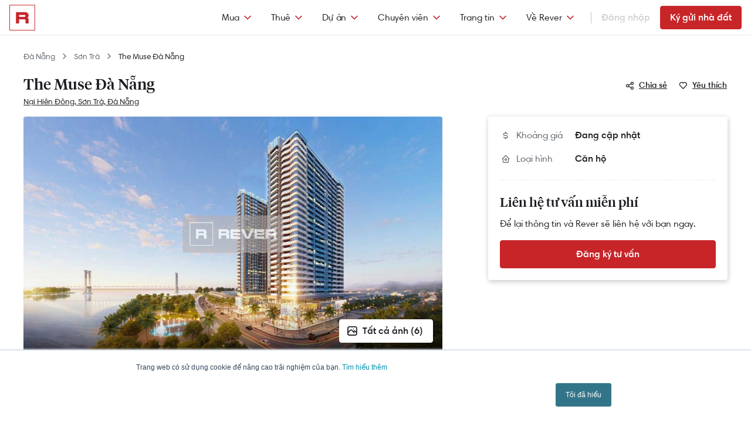

--- FILE ---
content_type: text/html; charset=utf-8
request_url: https://rever.vn/du-an/the-muse-da-nang
body_size: 36136
content:
<!DOCTYPE html>
<html lang="vi" xmlns="http://www.w3.org/1999/xhtml" >
<head>
  <script>
  /*@shinsenter/defer.js*/
  !function(e,i,t,n,r,o){o=/p/.test(i.readyState);var c=0<=navigator.userAgent.indexOf('Firefox');function f(e,t){o?n(e,t||32):r.push(e,t)}function a(e,t,n,r){return t&&i.getElementById(t)||(r=i.createElement(e||'SCRIPT'),t&&(r.id=t),n&&(r.onload=n),i.head.appendChild(r)),r||{}}e.addEventListener('on'+t in e?t:'load',function(){for(o=1;r[0];)f(r.shift(),r.shift())}),f._=a,e.defer=f,e.deferscript=function(e,t,n,r){f(function(){a('',t,r).src=e},n)},e.deferPreload=function(e,t){if(t=t||'script',c){var n=i.createElement('object');n.data=e,n.width=0,n.height=0,i.body.append(n)}else{var r=i.createElement('link');r.setAttribute('rel','preload'),r.href=e,r.as=t,i.head.append(r)}}}(this,document,'pageshow',setTimeout,[]),function(s,n){var u='IntersectionObserver',d='lazied',l='data-',h=l+d,p='load',m='forEach',y='getAttribute',v='setAttribute',b=Function(),g=s.defer||b,f=g._||b;function E(e,t){return[].slice.call((t||n).querySelectorAll(e))}function e(a){return function(e,t,i,o,c,f){g(function(n,t){function r(n){!1!==(o||b).call(n,n)&&((f||['srcset','src','style'])[m](function(e,t){(t=n[y](l+e))&&n[v](e,t)}),E('SOURCE',n)[m](r),p in n&&n[p]()),n.className+=' '+(i||d)}t=u in s?(n=new s[u](function(e){e[m](function(e,t){e.isIntersecting&&(t=e.target)&&(n.unobserve(t),r(t))})},c)).observe.bind(n):r,E(e||a+'['+l+'src]:not(['+h+'])')[m](function(e){e[y](h)||(e[v](h,a),t(e))})},t)}}function t(){g(function(t,n,r,i,o){function c(e,t){for(i in t=t||!1,e.parentNode.removeChild(e),e.removeAttribute('type'),n=f(e.nodeName),t&&(n.async=1),e)'string'==typeof(o=e[i])&&n[i]!=o&&(n[i]=o);return n}t=E((r='[type=deferjs]')+':not('+(i='[async]')+')'),E(r+i).forEach(function(e){c(e,!0)}),t.forEach(function(e){e.src&&s.deferPreload(e.src)}),function e(){0!=t&&(r=t.shift(),n=c(r),r.src?n.onload=n.onerror=e:g(e,.1))}()},4)}t(),s.deferstyle=function(t,n,e,r){g(function(e){(e=f('LINK',n,r)).rel='stylesheet',e.href=t},e)},s.deferimg=e('IMG'),s.deferiframe=e('IFRAME'),g.all=t}(this,document);
</script>
<!-- You may want to add small polyfill for IE 9~11 -->
<script>deferscript('https://cdn.jsdelivr.net/npm/@shinsenter/defer.js@1.1.7/dist/polyfill.min.js', 'polyfill-js', 1)</script>

<style>
  img.lazy, img.lazy-background{
    filter: blur(15px);
  }
  img.lazy.lazied, img.lazy-background.lazied{
    filter: none;
  }
</style>

<script>
  function objValue(obj,is, value) { //Access 1 object bằng key
    if (typeof is == 'string')
      return objValue(obj,is.split('.'), value);
    else if (is.length==1 && value!==undefined)
      return obj[is[0]] = value;
    else if (is.length==0)
      return obj;
    else if(typeof obj === "undefined")
      return undefined
    else
      return objValue(obj[is[0]],is.slice(1), value);
  }

  function waitFor(objAcc, callback, timeout){
    if(typeof callback !== "function"){
      return
    }
    timeout = timeout || 0
    var startTime = new Date().getTime()
    function check(){
      if(typeof objValue(window, objAcc) !== "undefined"){
        callback()
      }else{
        if(timeout > 0 && new Date().getTime() - startTime > timeout){ //Vượt quá timeout
          console.error("wait for " + objAcc + " has timeout!")
        }else{
          setTimeout(check, 500)
        }
      }
    }
    check()
  }

  function applyImageLazyLoad(scope){
    scope = scope || document
    var lazyImages = [].slice.call(scope.querySelectorAll("img.lazy"));

    if ("IntersectionObserver" in window) {
      let ops = {
        rootMargin: "450px",
        threshold: 0.1
      }

      let lazyImageObserver = new IntersectionObserver(function(entries, observer) {
        entries.forEach(function(entry) {
          if (entry.isIntersecting) {
            let lazyImage = entry.target;
            lazyImage.src = lazyImage.dataset.src;
            if(!!lazyImage.dataset.srcset){
              lazyImage.srcset = lazyImage.dataset.srcset;
            }
            lazyImage.classList.remove("lazy");
            lazyImageObserver.unobserve(lazyImage);
          }
        });
      }, ops);

      lazyImages.forEach(function(lazyImage) {
        lazyImageObserver.observe(lazyImage);
      });

      //Lazy for background
      var lazyBackgrounds = [].slice.call(scope.querySelectorAll(".lazy-background"));
      let lazyBackgroundObserver = new IntersectionObserver(function(entries, observer) {
        entries.forEach(function(entry) {
          if (entry.isIntersecting) {
            entry.target.classList.add("visible");
            entry.target.classList.remove("lazy-background");
            lazyBackgroundObserver.unobserve(entry.target);
          }
        });
      }, ops);
      lazyBackgrounds.forEach(function(lazyBackground) {
        lazyBackgroundObserver.observe(lazyBackground);
      });
    } else { //Không support observer
      let lazyImages = [].slice.call(scope.querySelectorAll("img.lazy"));
      let active = false;

      const lazyLoad = function() {
        if (active === false) {
          active = true;

          setTimeout(function() {
            lazyImages.forEach(function(lazyImage) {
              if ((lazyImage.getBoundingClientRect().top <= window.innerHeight && lazyImage.getBoundingClientRect().bottom >= 0) && getComputedStyle(lazyImage).display !== "none") {
                lazyImage.src = lazyImage.dataset.src;
                lazyImage.srcset = lazyImage.dataset.srcset;
                lazyImage.classList.remove("lazy");

                lazyImages = lazyImages.filter(function(image) {
                  return image !== lazyImage;
                });

                if (lazyImages.length === 0) {
                  document.removeEventListener("scroll", lazyLoad);
                  window.removeEventListener("resize", lazyLoad);
                  window.removeEventListener("orientationchange", lazyLoad);
                }
              }
            });

            active = false;
          }, 200);
        }
      };

      document.addEventListener("scroll", lazyLoad);
      window.addEventListener("resize", lazyLoad);
      window.addEventListener("orientationchange", lazyLoad);
    }
  }

  document.addEventListener("DOMContentLoaded", function() {
    applyImageLazyLoad(document)
  });
  deferimg("img.lazy")
</script>
  <title>Dự án The Muse Đà Nẵng | Thông tin, giá bán và tiến độ</title>
<meta http-equiv="Content-Type" content="text/html; charset=utf-8"/>
<meta charset="UTF-8"/>
<meta name="description" content="The Muse Đà Nẵng nằm ngay tâm điểm giao giữa mặt tiền đường Lê Văn Duyệt, và đường Bạch Đằng Đông nối dài, vị trí gần cầu Thuận Phước với tầm nhìn bao trọn sông Hàn thơ mộng, bán đảo Sơn Trà, bãi biển Mỹ Khê – Một trong những bãi biển đẹp thứ 6 thế giới."/>
<meta name="keywords" content="The Muse Đà Nẵng,  The Muse, dự án The Muse Đà Nẵng, căn hộ cao cấp The Muse Đà Nẵng, căn hộ biển Đà Nẵng,  "/>
<meta name="author" content="rever.vn"/>


<link rel="canonical" href="https://rever.vn/du-an/the-muse-da-nang"/>

<link rel="shortcut icon" type="image/x-icon" href="https://rever.vn/favicon-48.ico?v=2.2"/>
<link rel="apple-touch-icon" sizes="180x180" href="https://rever.vn/favicon-180.png?v=2.2"/>
<link rel="icon" type="image/x-icon" sizes="32x32" href="https://rever.vn/favicon-32.ico?v=2.2"/>
<link rel="icon" type="image/x-icon" sizes="96x96" href="https://rever.vn/favicon-96.ico?v=2.2"/>
<link rel="icon" type="image/x-icon" sizes="16x16" href="https://rever.vn/favicon-16.ico?v=2.2"/>
<link rel="mask-icon" href="https://rever.vn/safari_pinned_tab.svg?v=2.2" color="#c52728"/>

<meta name="viewport" content="width=device-width,initial-scale=1.0, maximum-scale=1.0, user-scalable=no"/>
<meta name="referrer" content="no-referrer-when-downgrade" />

  <link rel="manifest" href="/manifest.webmanifest">

<meta property="fb:app_id" content="265437617126890"/>
<meta property="og:url" content="https://rever.vn/du-an/the-muse-da-nang"/>
<meta property="og:title" content="Dự án The Muse Đà Nẵng | Thông tin, giá bán và tiến độ"/>
<meta property="og:description" content="The Muse Đà Nẵng nằm ngay tâm điểm giao giữa mặt tiền đường Lê Văn Duyệt, và đường Bạch Đằng Đông nối dài, vị trí gần cầu Thuận Phước với tầm nhìn bao trọn sông Hàn thơ mộng, bán đảo Sơn Trà, bãi biển Mỹ Khê – Một trong những bãi biển đẹp thứ 6 thế giới."/>
<meta property="og:image" content="https://photo.rever.vn/v3/get/rvKsAyoV2bsR8txAq6tm9YqtR_C2cFcYImL6jlKYeUk0ZJrmbOhRPu+GDwxNKKYiQV9ENOhnc6clVpcs8v33CGXg==/750x500/image.jpg"/>
<meta property="og:image:url" content="https://photo.rever.vn/v3/get/rvKsAyoV2bsR8txAq6tm9YqtR_C2cFcYImL6jlKYeUk0ZJrmbOhRPu+GDwxNKKYiQV9ENOhnc6clVpcs8v33CGXg==/750x500/image.jpg"/>
<meta property="og:image:width" content="600"/>
<meta property="og:image:height" content="320"/>
<meta property="og:site_name" content="rever.vn"/>
<meta property="og:rich_attachment" content="true"/>
<meta property="og:type" content="article"/>
<meta property="static-url" content="https://s3-cdn.rever.vn/p/v2.48.50"/>
<meta property="hotline" content="1800 234 546"/>

<meta property="rap:page_type" content="secondary_project_detail"/>

<!-- Segment Tracking Default Params -->
  <meta property="segment:address_info" content="{&quot;ward_alias&quot;:&quot;nai-hien-dong-son-tra-da-nang&quot;,&quot;district_alias&quot;:&quot;son-tra-da-nang&quot;,&quot;google_place_alias&quot;:null,&quot;city_alias&quot;:&quot;da-nang&quot;,&quot;project_alias&quot;:null,&quot;neighborhood_alias&quot;:null}">

<style>
  [v-cloak] { display:none !important; } /* Ẩn các element khi vue chưa load */
  picture img {
    display: inline-block;
    vertical-align: middle;
  }
  /*hide tracking img*/
  ._hj_feedback_container button { /* Fix lỗi hotjar */
    text-align: center;
  }
  a[waiting-login-js]{
    opacity: 0.2;
  }
  [lang="vi"] .currency-tag, html:not(.translated-ltr) .currency-tag{
    visibility: hidden;
    width: 0;
    display: inline-block;
  }
</style>

<script>
  window["_au_api"] = "https://rever.vn/api";
  window['favorite_api'] = 'https://rever.vn/mapi';
  window['googleClientId'] = '539423642927.apps.googleusercontent.com';
  window['staticUrl'] = 'https://s3-cdn.rever.vn/p/v2.48.50';
  window['hotline'] = '1800 234 546';
  window['root_url'] = 'https://rever.vn';
  window['ga4TrackingCode'] = 'G-SKP0N1ZV7T';

    window['isLoggedIn'] = false;
  window['isProduction'] = "true" === "true";
  window['inboundMarketingApi'] = "https://rever.vn/api/mkt";
</script>

  <!-- Thêm script js GA4, nội dung tracking nằm trong file tracking.js -->
  <script type="deferjs"  src="https://www.googletagmanager.com/gtag/js?id=G-SKP0N1ZV7T"></script>
  <script>
    window.dataLayer = window.dataLayer || [];
    function gtag(){dataLayer.push(arguments);}
    gtag('js', new Date());
    gtag('config', 'G-SKP0N1ZV7T', {
      page_type: 'secondary_project_detail',
      
      
    });
  </script>

<!-- Thêm script segment -->
<script type="deferjs">
  !function(){var analytics=window.analytics=window.analytics||[];if(!analytics.initialize)if(analytics.invoked)window.console&&console.error&&console.error("Segment snippet included twice.");else{analytics.invoked=!0;analytics.methods=["trackSubmit","trackClick","trackLink","trackForm","pageview","identify","reset","group","track","ready","alias","debug","page","once","off","on","addSourceMiddleware","addIntegrationMiddleware"];analytics.factory=function(e){return function(){var t=Array.prototype.slice.call(arguments);t.unshift(e);analytics.push(t);return analytics}};for(var e=0;e<analytics.methods.length;e++){var t=analytics.methods[e];analytics[t]=analytics.factory(t)}analytics.load=function(e,t){var n=document.createElement("script");n.type="text/javascript";n.async=!0;n.defer=!0;n.src="https://cdn.segment.com/analytics.js/v1/"+e+"/analytics.min.js";var a=document.getElementsByTagName("script")[0];a.parentNode.insertBefore(n,a);analytics._loadOptions=t};analytics.SNIPPET_VERSION="4.1.0";
    analytics.load("4LCsqFQzVAmMhPA650qKAAbZoHweHzHt", { integrations: { 'Mixpanel': false} });
  }}();
</script>

<!-- Start amplitude analytics -->
  <script type="text/javascript">
    !function(){"use strict";!function(e,t){var r=e.amplitude||{_q:[],_iq:[]};if(r.invoked)e.console&&console.error&&console.error("Amplitude snippet has been loaded.");else{var n=function(e,t){e.prototype[t]=function(){return this._q.push({name:t,args:Array.prototype.slice.call(arguments,0)}),this}},s=function(e,t,r){return function(n){e._q.push({name:t,args:Array.prototype.slice.call(r,0),resolve:n})}},o=function(e,t,r){e[t]=function(){if(r)return{promise:new Promise(s(e,t,Array.prototype.slice.call(arguments)))}}},i=function(e){for(var t=0;t<y.length;t++)o(e,y[t],!1);for(var r=0;r<g.length;r++)o(e,g[r],!0)};r.invoked=!0;var c=t.createElement("script");c.type="text/javascript",c.integrity="sha384-lyGcqRAilM5YOiZT3ktByF3Mv52pltOelJ66zwfcAZ/4s8cB1sSo7yMF2XWh+bzX",c.crossOrigin="anonymous",c.async=!0,c.src="https://cdn.amplitude.com/libs/analytics-browser-1.6.8-min.js.gz",c.onload=function(){e.amplitude.runQueuedFunctions||console.log("[Amplitude] Error: could not load SDK")};var a=t.getElementsByTagName("script")[0];a.parentNode.insertBefore(c,a);for(var u=function(){return this._q=[],this},l=["add","append","clearAll","prepend","set","setOnce","unset","preInsert","postInsert","remove","getUserProperties"],p=0;p<l.length;p++)n(u,l[p]);r.Identify=u;for(var d=function(){return this._q=[],this},v=["getEventProperties","setProductId","setQuantity","setPrice","setRevenue","setRevenueType","setEventProperties"],f=0;f<v.length;f++)n(d,v[f]);r.Revenue=d;var y=["getDeviceId","setDeviceId","getSessionId","setSessionId","getUserId","setUserId","setOptOut","setTransport","reset"],g=["init","add","remove","track","logEvent","identify","groupIdentify","setGroup","revenue","flush"];i(r),r.createInstance=function(){var e=r._iq.push({_q:[]})-1;return i(r._iq[e]),r._iq[e]},e.amplitude=r}}(window,document)}();
    amplitude.init("6325e0f096a2658b670b44719b212d2d");
  </script>
<!-- End amplitude analytics -->

<!-- Chặn hubspot chatbox tự load, đợi khi nếu login thì mới load -->
<script>
  window.hsConversationsSettings = {
    loadImmediately: false // Delay the load of the chat widget
  };
</script>

<!-- Script Facebook SDK -->
<script>
  window.fbAsyncInit = function() {
    FB.init({
      appId: '323161212360067',
      cookie: true,                     // Enable cookies to allow the server to access the session.
      xfbml: true,                     // Parse social plugins on this webpage.
      version: 'v8.0'           // Use this Graph API version for this call.
    });
  }
</script>
<script async defer type="deferjs" crossorigin="anonymous" src="https://connect.facebook.net/en_US/sdk.js"></script>

<!-- Mixpanel -->
<script type="text/javascript">
  // Cookies
  function setCookie(cname, cvalue, exdays) {const d = new Date();d.setDate(d.getDate() + exdays);let expires = 'expires='+d.toUTCString();document.cookie = cname + '=' + cvalue + ';' + expires + ';domain=.rever.vn;path=/';console.log(expires, d, cname + '=' + cvalue + ';' + expires + ';domain=.rever.vn;path=/');}
  function getCookie(cname) {let name = cname + '=';let ca = document.cookie.split(';');for(let i = 0; i < ca.length; i++) {let c = ca[i];while (c.charAt(0) === ' ') {c = c.substring(1);}if (c.indexOf(name) === 0) {return c.substring(name.length, c.length);}}return '';}

  // Config custom lib
  MIXPANEL_CUSTOM_LIB_URL = "https://s3-cdn.rever.vn/p/v2.48.50/plugins/mixpanel/mixpanel-2.47.0.min.js";
  (function(f,b){if(!b.__SV){var e,g,i,h;window.mixpanel=b;b._i=[];b.init=function(e,f,c){function g(a,d){var b=d.split(".");2==b.length&&(a=a[b[0]],d=b[1]);a[d]=function(){a.push([d].concat(Array.prototype.slice.call(arguments,0)))}}var a=b;"undefined"!==typeof c?a=b[c]=[]:c="mixpanel";a.people=a.people||[];a.toString=function(a){var d="mixpanel";"mixpanel"!==c&&(d+="."+c);a||(d+=" (stub)");return d};a.people.toString=function(){return a.toString(1)+".people (stub)"};i="disable time_event track track_pageview track_links track_forms track_with_groups add_group set_group remove_group register register_once alias unregister identify name_tag set_config reset opt_in_tracking opt_out_tracking has_opted_in_tracking has_opted_out_tracking clear_opt_in_out_tracking start_batch_senders people.set people.set_once people.unset people.increment people.append people.union people.track_charge people.clear_charges people.delete_user people.remove".split(" ");
    for(h=0;h<i.length;h++)g(a,i[h]);var j="set set_once union unset remove delete".split(" ");a.get_group=function(){function b(c){d[c]=function(){call2_args=arguments;call2=[c].concat(Array.prototype.slice.call(call2_args,0));a.push([e,call2])}}for(var d={},e=["get_group"].concat(Array.prototype.slice.call(arguments,0)),c=0;c<j.length;c++)b(j[c]);return d};b._i.push([e,f,c])};b.__SV=1.2;e=f.createElement("script");e.type="text/javascript";e.async=!0;e.src="undefined"!==typeof MIXPANEL_CUSTOM_LIB_URL?MIXPANEL_CUSTOM_LIB_URL:"file:"===f.location.protocol&&"//cdn.mxpnl.com/libs/mixpanel-2-latest.min.js".match(/^\/\//)?"https://cdn.mxpnl.com/libs/mixpanel-2-latest.min.js":"//cdn.mxpnl.com/libs/mixpanel-2-latest.min.js";g=f.getElementsByTagName("script")[0];g.parentNode.insertBefore(e,g)}})(document,window.mixpanel||[]);

  // Init mixpanel config
  mixpanel.init("a7f4d2c8-d33a-41f9-b435-3a1d3aff7962", {
    debug: false,
    persistence: "localStorage",
    api_host: "https://rap.rever.vn",
    track_pageview: false,
    ignore_dnt: true,
    loaded: function() {
      console.debug('LOADED RAP JS')
      var segmentAnonymousId = getCookie('ajs_anonymous_id')
      var rapAnonymousId = getCookie('rap_anonymous_id')
      var rapAnonymousIdFromLocalStorage = localStorage.getItem('rap_anonymous_id')

      if (!!rapAnonymousId && !!rapAnonymousIdFromLocalStorage && rapAnonymousId !== rapAnonymousIdFromLocalStorage) {
        rapAnonymousId = rapAnonymousIdFromLocalStorage
        localStorage.setItem('rap_anonymous_id', rapAnonymousId)
      }

      if (!rapAnonymousId) {
        rapAnonymousId = segmentAnonymousId || mixpanel.get_property('$device_id') || ''
        setCookie('rap_anonymous_id', rapAnonymousId, 36500)
        localStorage.setItem('rap_anonymous_id', rapAnonymousId)
      }

      if (rapAnonymousId) {
        console.debug('has rap_anonymous_id')
        mixpanel.register({
          rap_anonymous_id: segmentAnonymousId
        })
      }

      if (segmentAnonymousId) {
        console.debug('has ajs_anonymous_id')
        mixpanel.register({
          segment_anonymous_id: segmentAnonymousId
        })
      }

      if (window.navigator && window.navigator.userAgent) {
        mixpanel.register({
          user_agent: window.navigator.userAgent
        })
      }

      mixpanel.track_pageview({
        page_type: 'secondary_project_detail',
        
      })
    }
  })
</script>
  <meta name="format-detection" content="telephone=no">
  <link rel="stylesheet" href="https://s3-cdn.rever.vn/p/v2.48.50/v2/css/project-secondary-detail.min.css">
  <script type="deferjs" src="https://s3-cdn.rever.vn/p/v2.48.50/js/jQuery-2.1.4.min.js?v=1769163030510"></script>
  <script src="https://sp.zalo.me/plugins/sdk.js"></script>
  <style>
    hs-script {
      display: none;
    }

    view-more {
      display: block;
      overflow: hidden;
    }
  </style>
</head>
<body>
<!-- Google Tag Manager (noscript) -->
<noscript><iframe src="https://www.googletagmanager.com/ns.html?id=GTM-5VPGSP5"
                  height="0" width="0" style="display:none;visibility:hidden"></iframe></noscript>
<!-- End Google Tag Manager (noscript) -->

<script type="application/ld+json">
{
  "@context": "https://schema.org",
  "@type": "Organization",
  "url": "https://rever.vn",
  "logo": "https://rever.vn/static/images/rever-thumbnail.jpg",
  "contactPoint": [
    {
      "@type": "ContactPoint",
      "telephone": "1800 234 546",
      "contactType": "customer service"
    }
  ],
  "sameAs": [
    "https://www.facebook.com/rever.vn",
    "https://www.linkedin.com/company/rever-real-estate",
    "https://www.instagram.com/rever.vn/",
    "https://www.youtube.com/channel/UCGqD_zho0DQyxXJ3G65NmSQ"
  ]
}
</script>

<script type="application/ld+json">
    {
        "@context": "https://schema.org",
        "@id": "https://rever.vn/#website",
        "@type": "WebSite",
        "url": "https://rever.vn/",
        "name": "Rever",
        "potentialAction": {
            "@type": "SearchAction",
            "target": "https://rever.vn/s/{search_term_string}",
            "query-input": "required name=search_term_string"
        }
    }
</script>
  <form name="info" class="hidden">
    <input type="hidden" value="1664178572210_5767" name="recent-view-project-id">
    <input name="id" type="hidden" value="1664178572210_5767">
    <input name="lat" type="hidden" value="16.0934311">
    <input name="lon" type="hidden" value="108.2251464">
    <input name="title" type="hidden" value="The Muse Đà Nẵng">
    <input name="alias" type="hidden" value="the-muse-da-nang">
    <input name="thumbnail" type="hidden" value="https://photo.rever.vn/v3/get/rvKsAyoV2bsR8txAq6tm9YqtR_C2cFcYImL6jlKYeUk0ZJrmbOhRPu+GDwxNKKYiQV9ENOhnc6clVpcs8v33CGXg==/750x500/image.jpg">
    <input name="extra-thumbnail" type="hidden" value="https://photo.rever.vn/v3/get/rvKsAyoV2bsR8txAq6tm9YqtR_C2cFcYImL6jlKYeUk0ZJrmbOhRPu+GDwxNKKYiQV9ENOhnc6clVpcs8v33CGXg==/900x600/image.jpg">
    <input name="ward" type="hidden" value="Nại Hiên Đông">
    <input name="district" type="hidden" value="Sơn Trà">
    <input name="address-name" type="hidden" value="Nại Hiên Đông, Sơn Trà, Đà Nẵng">
    <input name="num-block" type="hidden" value="">
    <input name="num-unit" type="hidden" value="1,196">
    <input name="num-floor" type="hidden" value="">
    <input name="overview-floorplan" type="hidden" value="">
  </form>

  <header class="main-header" >
  <div class="col-left">
    <div class="logo-large">
      <a data-mix-header-click="group: logo, action: click_logo" href="/" title="Rever logo">
        <img src="https://s3-cdn.rever.vn/p/v2.48.50/images/logo-r-red.svg" alt="Rever">
      </a>
    </div>
    <div class="logo">
  <a href="/" data-mix-header-click="group: logo, action: click_logo" title="Rever logo">
      <img src="https://s3-cdn.rever.vn/p/v2.48.50/images/logo-r-red.svg" alt="Rever">
<!--    <i class="ti ti-chevron-down"></i>-->
  </a>

  <div class="main-nav-menu">
    <div class="main-nav-menu__head">
      <a href="/" class="logo">
        <img src="https://s3-cdn.rever.vn/p/v2.48.50/images/logo-r-red.svg" alt="Rever">
      </a>

      <button class="close__main-menu">
        <i class="ti ti-x"></i>
      </button>
    </div>
    <div class="login">
      <!-- GUEST -->
        <div class="user-login">
          <a href="#login" data-mix-header-click="group: authen, action: click_login" title="Đăng nhập / Đăng ký" class="button is-login is-outlined is-fullwidth">Đăng
            nhập</a>
        </div>
      <!-- END GUEST -->

      <!-- MEMBER -->
      <!-- END MEMBER -->
    </div>
    <ul>
        <div class="btn-post">
            <a href="/ky-gui" data-mix-header-click="group: mobile_head, action: click_post_listing" class="button is-post is-primary is-outlined is-fullwidth">
                Ký gửi nhà đất
            </a>
        </div>
        <li>
        <a href="/">
          <span>Trang chủ</span>
        </a>
      </li>
          <li class="sub-menu">
            <a>
              <span>Mua</span>
              <i class="ti ti-chevron-down"></i>
            </a>
            <ul>
                    <li>
                        <a href="/s/ho-chi-minh/mua/can-ho" data-mix-header-click="group: buy, action: select_apartment">Mua căn hộ</a>
                    </li>
                    <li>
                        <a href="/s/ho-chi-minh/mua/nha-pho" data-mix-header-click="group: buy, action: select_house">Mua nhà phố</a>
                    </li>
                    <li>
                        <a href="/s/ho-chi-minh/mua/dat-nen" data-mix-header-click="group: buy, action: select_land">Mua đất nền</a>
                    </li>
                    <li>
                        <a href="/s/ho-chi-minh/mua/studio-flat" data-mix-header-click="group: buy, action: select_studio_flat">Mua căn hộ studio</a>
                    </li>
                    <li>
                        <a href="/s/ho-chi-minh/mua/office-tel" data-mix-header-click="group: buy, action: select_office_tel">Mua Office-tel</a>
                    </li>
            </ul>
          </li>
          <li class="sub-menu">
            <a>
              <span>Thuê</span>
              <i class="ti ti-chevron-down"></i>
            </a>
            <ul>
                    <li>
                        <a href="/s/ho-chi-minh/thue/can-ho" data-mix-header-click="group: rent, action: select_apartment">Thuê căn hộ</a>
                    </li>
                    <li>
                        <a href="/s/ho-chi-minh/thue/nha-pho" data-mix-header-click="group: rent, action: select_house">Thuê nhà phố</a>
                    </li>
                    <li>
                        <a href="/s/ho-chi-minh/thue/dat-nen" data-mix-header-click="group: rent, action: select_land">Thuê đất nền</a>
                    </li>
                    <li>
                        <a href="/s/ho-chi-minh/thue/studio-flat" data-mix-header-click="group: rent, action: select_studio_flat">Thuê căn hộ studio</a>
                    </li>
                    <li>
                        <a href="/s/ho-chi-minh/thue/office-tel" data-mix-header-click="group: rent, action: select_office_tel">Thuê Office-tel</a>
                    </li>
            </ul>
          </li>
          <li class="sub-menu">
            <a>
              <span>Dự án</span>
              <i class="ti ti-chevron-down"></i>
            </a>
            <ul>
                  <li>
                    <a href="" class="sub-menu-heading">Dự án nổi bật</a>
                  </li>
                  <li>
                      <a href="/du-an/spring-ville-chuan-song-moi-nang-luong-moi" data-mix-header-click="group: project, action: select_spring-ville-chuan-song-moi-nang-luong-moi">Dự án Springville</a>
                  </li>
                  <li>
                      <a href="/du-an/masteri-centre-point" data-mix-header-click="group: project, action: select_masteri-centre-point">Dự án Masteri Centre Point</a>
                  </li>
                  <li>
                      <a href="/du-an/la-pura-cap-nhat-moi-nhat-2025-rever" data-mix-header-click="group: project, action: select_la-pura-cap-nhat-moi-nhat-2025-rever">Dự án LA PURA</a>
                  </li>
                  <li>
                      <a href="/du-an/the-prive" data-mix-header-click="group: project, action: select_the-prive">Dự án THE PRIVÉ</a>
                  </li>
                  <li>
                      <a href="/du-an/the-meadow-binh-chanh-1" data-mix-header-click="group: project, action: select_the-meadow-binh-chanh-1">Dự án The Meadow</a>
                  </li>
                  <li>
                    <a href="" class="sub-menu-heading">Dự án theo khu vực</a>
                  </li>
                  <li>
                      <a href="/s/quan-2/du-an/mua" data-mix-header-click="group: project, action: select_area_district_2">Dự án quận 2</a>
                  </li>
                  <li>
                      <a href="/s/quan-4/du-an/mua" data-mix-header-click="group: project, action: select_area_district_4">Dự án quận 4</a>
                  </li>
                  <li>
                      <a href="/s/quan-7/du-an/mua" data-mix-header-click="group: project, action: select_area_district_7">Dự án quận 7</a>
                  </li>
                  <li>
                      <a href="/s/quan-9/du-an/mua" data-mix-header-click="group: project, action: select_area_district_9">Dự án quận 9</a>
                  </li>
                  <li>
                      <a href="/du-an" data-mix-header-click="group: project, action: select_project_hcm">Tất cả dự án</a>
                  </li>
            </ul>
          </li>
          <li class="sub-menu">
            <a>
              <span>Chuyên viên</span>
              <i class="ti ti-chevron-down"></i>
            </a>
            <ul>
                  <li>
                    <a href="" class="sub-menu-heading">Tư vấn</a>
                  </li>
                  <li>
                      <a href="/chuyen-vien" data-mix-header-click="group: agent, action: select_agent_page">Gặp chuyên viên</a>
                  </li>
                  <li>
                    <a href="" class="sub-menu-heading">Môi giới</a>
                  </li>
                  <li>
                      <a href="https://agent.rever.vn" data-mix-header-click="group: agent, action: select_join_rever">Gia nhập Rever</a>
                  </li>
                  <li>
                      <a href="https://academy.rever.vn" data-mix-header-click="group: agent, action: select_academy_page">Rever Academy</a>
                  </li>
                  <li>
                      <a href="https://hoctructuyen.rever.vn" data-mix-header-click="group: agent, action: select_elearning_page">E-Learning</a>
                  </li>
                  <li>
                      <a href="https://agent.rever.vn/blog" data-mix-header-click="group: agent, action: select_agent_blog">Kiến thức môi giới</a>
                  </li>
            </ul>
          </li>
          <li class="sub-menu">
            <a>
              <span>Trang tin</span>
              <i class="ti ti-chevron-down"></i>
            </a>
            <ul>
                  <li>
                    <a href="" class="sub-menu-heading">Tổng hợp</a>
                  </li>
                  <li>
                      <a href="https://blog.rever.vn" data-mix-header-click="group: news, action: select_blog_page">Thị trường bất động sản</a>
                  </li>
                  <li>
                      <a href="https://offer.rever.vn" data-mix-header-click="group: news, action: select_offer_page">Tài liệu phân tích</a>
                  </li>
                  <li>
                    <a href="" class="sub-menu-heading">Địa điểm khu vực</a>
                  </li>
                  <li>
                      <a href="/khu-vuc/ho-chi-minh" data-mix-header-click="group: news, action: select_location_review">Đánh giá khu vực</a>
                  </li>
                  <li>
                    <a href="" class="sub-menu-heading">Doanh nghiệp</a>
                  </li>
                  <li>
                      <a href="/chu-dau-tu" data-mix-header-click="group: news, action: select_developers">Danh mục Chủ đầu tư</a>
                  </li>
            </ul>
          </li>
          <li class="sub-menu">
            <a>
              <span>Về Rever</span>
              <i class="ti ti-chevron-down"></i>
            </a>
            <ul>
                  <li>
                    <a href="" class="sub-menu-heading">Về Rever</a>
                  </li>
                  <li>
                      <a href="/gioi-thieu" data-mix-header-click="group: about_rever, action: select_about_rever">Giới thiệu Rever</a>
                  </li>
                  <li>
                      <a href="/doi-ngu" data-mix-header-click="group: about_rever, action: select_staff_page">Đội ngũ</a>
                  </li>
                  <li>
                      <a href="/tuyen-dung" data-mix-header-click="group: about_rever, action: select_career_page">Tuyển dụng</a>
                  </li>
                  <li>
                      <a href="/lien-he" data-mix-header-click="group: about_rever, action: select_contact_page">Liên hệ</a>
                  </li>
                  <li>
                    <a href="" class="sub-menu-heading">Dịch vụ nhà đất</a>
                  </li>
                  <li>
                      <a href="/dang-tin" data-mix-header-click="group: about_rever, action: select_post_listing">Bán và cho thuê</a>
                  </li>
                  <li>
                      <a href="/thu-tuc-giay-to" data-mix-header-click="group: about_rever, action: select_thu_tuc">Hoàn tất thủ tục</a>
                  </li>
                  <li>
                      <a href="/3d" data-mix-header-click="group: about_rever, action: select_3d_tour">3D cho nhà đất</a>
                  </li>
                  <li>
                    <a href="" class="sub-menu-heading">Hướng dẫn</a>
                  </li>
                  <li>
                      <a href="/vi-sao-chon-rever" data-mix-header-click="group: about_rever, action: select_why_choose_rever">Vì sao chọn Rever?</a>
                  </li>
                  <li>
                      <a href="/huong-dan-ban-nha" data-mix-header-click="group: about_rever, action: select_sell_guide">Hướng dẫn bán nhà</a>
                  </li>
                  <li>
                      <a href="/huong-dan-mua-nha" data-mix-header-click="group: about_rever, action: select_buy_guide">Hướng dẫn mua nhà</a>
                  </li>
            </ul>
          </li>

<!--      <li>-->
<!--        <a href="/ban-nha-voi-rever">Đăng tin nhà đất</a>-->
<!--      </li>-->
      <li>
        <a id="install-app">
          <span>Cài đặt ứng dụng</span>
          <i class="zmdi zmdi-smartphone-download"></i>
        </a>
        <input id="app-mobile-ios" type="hidden" value="https://itunes.apple.com/vn/app/rever/id1101768201"/>
        <input id="app-mobile-android" type="hidden" value="https://play.google.com/store/apps/details?id=com.rever.app.android"/>
      </li>
      <li>
        <a href="tel:1800234546" data-mix-header-click="group: hotline, action: click_hotline">
          <span>Hotline: <strong>1800 234 546</strong></span>
        </a>
      </li>
    </ul>
  </div>
  <div class="main-nav-menu__overlay"></div>
</div>

    <div class="search-desktop-component" keyword="" init-search-page="false"
         placeholder="Nhập địa điểm, khu dân cư, tòa nhà"></div>
  </div>
  <div class="col-right">
  <div class="top-menu">
    <ul>
      <li>
        <!--                <a href="tel:1800234546"  data-mix-header-click="group: hotline, action: click_hotline">-->
        <!--                    <i class="zmdi zmdi-phone"></i>-->
        <!--                    <span>1800 234 546</span>-->
        <!--                </a>-->
        <a href="javascript:void(0)" class="menu-humber" style="opacity: 0.7">
          <i class="ti ti-menu-2"></i>
        </a>
      </li>
        <li class="sub-menu">
          <a href="/s/ho-chi-minh/mua" >Mua
            <i class="ti ti-chevron-down"></i></a>
          <div class="sub-menu-content">
              <ul>
                  <li>
                    <a href="/s/ho-chi-minh/mua/can-ho" data-mix-header-click="group: buy, action: select_apartment">Mua căn hộ</a>
                  </li>
                  <li>
                    <a href="/s/ho-chi-minh/mua/nha-pho" data-mix-header-click="group: buy, action: select_house">Mua nhà phố</a>
                  </li>
                  <li>
                    <a href="/s/ho-chi-minh/mua/dat-nen" data-mix-header-click="group: buy, action: select_land">Mua đất nền</a>
                  </li>
                  <li>
                    <a href="/s/ho-chi-minh/mua/studio-flat" data-mix-header-click="group: buy, action: select_studio_flat">Mua căn hộ studio</a>
                  </li>
                  <li>
                    <a href="/s/ho-chi-minh/mua/office-tel" data-mix-header-click="group: buy, action: select_office_tel">Mua Office-tel</a>
                  </li>
              </ul>
          </div>
        </li>
        <li class="sub-menu">
          <a href="/s/ho-chi-minh/thue" >Thuê
            <i class="ti ti-chevron-down"></i></a>
          <div class="sub-menu-content">
              <ul>
                  <li>
                    <a href="/s/ho-chi-minh/thue/can-ho" data-mix-header-click="group: rent, action: select_apartment">Thuê căn hộ</a>
                  </li>
                  <li>
                    <a href="/s/ho-chi-minh/thue/nha-pho" data-mix-header-click="group: rent, action: select_house">Thuê nhà phố</a>
                  </li>
                  <li>
                    <a href="/s/ho-chi-minh/thue/dat-nen" data-mix-header-click="group: rent, action: select_land">Thuê đất nền</a>
                  </li>
                  <li>
                    <a href="/s/ho-chi-minh/thue/studio-flat" data-mix-header-click="group: rent, action: select_studio_flat">Thuê căn hộ studio</a>
                  </li>
                  <li>
                    <a href="/s/ho-chi-minh/thue/office-tel" data-mix-header-click="group: rent, action: select_office_tel">Thuê Office-tel</a>
                  </li>
              </ul>
          </div>
        </li>
        <li class="sub-menu">
          <a href="/s/ho-chi-minh/du-an/mua" >Dự án
            <i class="ti ti-chevron-down"></i></a>
          <div class="sub-menu-content">
              <ul>
                <li>
                  <strong class="sub-menu-heading">Dự án nổi bật</strong>
                </li>
                  <li>
                    <a href="/du-an/spring-ville-chuan-song-moi-nang-luong-moi" data-mix-header-click="group: project, action: select_spring-ville-chuan-song-moi-nang-luong-moi">Dự án Springville</a>
                  </li>
                  <li>
                    <a href="/du-an/masteri-centre-point" data-mix-header-click="group: project, action: select_masteri-centre-point">Dự án Masteri Centre Point</a>
                  </li>
                  <li>
                    <a href="/du-an/la-pura-cap-nhat-moi-nhat-2025-rever" data-mix-header-click="group: project, action: select_la-pura-cap-nhat-moi-nhat-2025-rever">Dự án LA PURA</a>
                  </li>
                  <li>
                    <a href="/du-an/the-prive" data-mix-header-click="group: project, action: select_the-prive">Dự án THE PRIVÉ</a>
                  </li>
                  <li>
                    <a href="/du-an/the-meadow-binh-chanh-1" data-mix-header-click="group: project, action: select_the-meadow-binh-chanh-1">Dự án The Meadow</a>
                  </li>
              </ul>
              <ul>
                <li>
                  <strong class="sub-menu-heading">Dự án theo khu vực</strong>
                </li>
                  <li>
                    <a href="/s/quan-2/du-an/mua" data-mix-header-click="group: project, action: select_area_district_2">Dự án quận 2</a>
                  </li>
                  <li>
                    <a href="/s/quan-4/du-an/mua" data-mix-header-click="group: project, action: select_area_district_4">Dự án quận 4</a>
                  </li>
                  <li>
                    <a href="/s/quan-7/du-an/mua" data-mix-header-click="group: project, action: select_area_district_7">Dự án quận 7</a>
                  </li>
                  <li>
                    <a href="/s/quan-9/du-an/mua" data-mix-header-click="group: project, action: select_area_district_9">Dự án quận 9</a>
                  </li>
                  <li>
                    <a href="/du-an" data-mix-header-click="group: project, action: select_project_hcm">Tất cả dự án</a>
                  </li>
              </ul>
          </div>
        </li>
        <li class="sub-menu">
          <a href="/chuyen-vien" rel="nofollow">Chuyên viên
            <i class="ti ti-chevron-down"></i></a>
          <div class="sub-menu-content">
              <ul>
                <li>
                  <strong class="sub-menu-heading">Tư vấn</strong>
                </li>
                  <li>
                    <a href="/chuyen-vien" data-mix-header-click="group: agent, action: select_agent_page">Gặp chuyên viên</a>
                  </li>
              </ul>
              <ul>
                <li>
                  <strong class="sub-menu-heading">Môi giới</strong>
                </li>
                  <li>
                    <a href="https://agent.rever.vn" data-mix-header-click="group: agent, action: select_join_rever">Gia nhập Rever</a>
                  </li>
                  <li>
                    <a href="https://academy.rever.vn" data-mix-header-click="group: agent, action: select_academy_page">Rever Academy</a>
                  </li>
                  <li>
                    <a href="https://hoctructuyen.rever.vn" data-mix-header-click="group: agent, action: select_elearning_page">E-Learning</a>
                  </li>
                  <li>
                    <a href="https://agent.rever.vn/blog" data-mix-header-click="group: agent, action: select_agent_blog">Kiến thức môi giới</a>
                  </li>
              </ul>
          </div>
        </li>
        <li class="sub-menu">
          <a href="https://blog.rever.vn" >Trang tin
            <i class="ti ti-chevron-down"></i></a>
          <div class="sub-menu-content">
              <ul>
                <li>
                  <strong class="sub-menu-heading">Tổng hợp</strong>
                </li>
                  <li>
                    <a href="https://blog.rever.vn" data-mix-header-click="group: news, action: select_blog_page">Thị trường bất động sản</a>
                  </li>
                  <li>
                    <a href="https://offer.rever.vn" data-mix-header-click="group: news, action: select_offer_page">Tài liệu phân tích</a>
                  </li>
              </ul>
              <ul>
                <li>
                  <strong class="sub-menu-heading">Địa điểm khu vực</strong>
                </li>
                  <li>
                    <a href="/khu-vuc/ho-chi-minh" data-mix-header-click="group: news, action: select_location_review">Đánh giá khu vực</a>
                  </li>
              </ul>
              <ul>
                <li>
                  <strong class="sub-menu-heading">Doanh nghiệp</strong>
                </li>
                  <li>
                    <a href="/chu-dau-tu" data-mix-header-click="group: news, action: select_developers">Danh mục Chủ đầu tư</a>
                  </li>
              </ul>
          </div>
        </li>
        <li class="sub-menu">
          <a href="/gioi-thieu" >Về Rever
            <i class="ti ti-chevron-down"></i></a>
          <div class="sub-menu-content">
              <ul>
                <li>
                  <strong class="sub-menu-heading">Về Rever</strong>
                </li>
                  <li>
                    <a href="/gioi-thieu" data-mix-header-click="group: about_rever, action: select_about_rever">Giới thiệu Rever</a>
                  </li>
                  <li>
                    <a href="/doi-ngu" data-mix-header-click="group: about_rever, action: select_staff_page">Đội ngũ</a>
                  </li>
                  <li>
                    <a href="/tuyen-dung" data-mix-header-click="group: about_rever, action: select_career_page">Tuyển dụng</a>
                  </li>
                  <li>
                    <a href="/lien-he" data-mix-header-click="group: about_rever, action: select_contact_page">Liên hệ</a>
                  </li>
              </ul>
              <ul>
                <li>
                  <strong class="sub-menu-heading">Dịch vụ nhà đất</strong>
                </li>
                  <li>
                    <a href="/dang-tin" data-mix-header-click="group: about_rever, action: select_post_listing">Bán và cho thuê</a>
                  </li>
                  <li>
                    <a href="/thu-tuc-giay-to" data-mix-header-click="group: about_rever, action: select_thu_tuc">Hoàn tất thủ tục</a>
                  </li>
                  <li>
                    <a href="/3d" data-mix-header-click="group: about_rever, action: select_3d_tour">3D cho nhà đất</a>
                  </li>
              </ul>
              <ul>
                <li>
                  <strong class="sub-menu-heading">Hướng dẫn</strong>
                </li>
                  <li>
                    <a href="/vi-sao-chon-rever" data-mix-header-click="group: about_rever, action: select_why_choose_rever">Vì sao chọn Rever?</a>
                  </li>
                  <li>
                    <a href="/huong-dan-ban-nha" data-mix-header-click="group: about_rever, action: select_sell_guide">Hướng dẫn bán nhà</a>
                  </li>
                  <li>
                    <a href="/huong-dan-mua-nha" data-mix-header-click="group: about_rever, action: select_buy_guide">Hướng dẫn mua nhà</a>
                  </li>
              </ul>
          </div>
        </li>
    </ul>
  </div>
  <div class="login">
    <!-- GUEST -->
      <!--            <style>-->
      <!--              a[waiting-login-js]{-->
      <!--                opacity: 0.2;-->
      <!--              }-->
      <!--            </style>-->
      <a href="#login" rel="nofollow" data-mix-header-click="group: authen, action: click_login" waiting-login-js title="Đăng nhập / Đăng ký" class="button is-login is-ghost openBtn">Đăng nhập</a>
    <!-- END GUEST -->

    <!-- MEMBER -->
    <!-- END MEMBER -->

    <a href="/dang-tin" title="Ký gửi nhà đất" class="button is-post is-primary is-outlined">Ký gửi nhà đất</a>
    <div v-pre>
      <div id="lang-app"></div>
    </div>
  </div>
</div>

<!---->

<!--  &lt;!&ndash; Script $dialog một số file có thể dùng (do bỏ header.js) &ndash;&gt;-->
<!--  -->
<!--    <script type="deferjs">-->
<!--    window.$dialog = function(){var e={bodyClassSpecs:"mdialog-body",bodyLoadingClass:"mdialog-loading",cachedBodyStyle:null,default:{zindex:99999,width:300,minHeight:100,background:"rgba(0,0,0,.5)",opacity:.5},key:{cachedStyle:"cached-style"}};return e.show=function(t,n,i,o){(n=$.extend(!0,{outSideClick:!0},n||{})).maxWidth="100%";var a,d=document.body.getAttribute("style");document.body.setAttribute(e.key.cachedStyle,d),(a=t&&"string"==typeof t?$(document.getElementById(t)):t).css("opacity",0),a.css("overflow-y","auto"),a.css("overflow-x","hidden"),a.addClass("opened");var s=(n?n.body:"")||".body";return a.find(s).css(n),a.find(s).addClass(e.bodyClassSpecs),a[0]&&(a[0].$dialogCallback=i),a[0]&&(a[0].$dialogInitTime=+new Date),n&&n.close&&a.find(s+" "+n.close).off().click(function(n){n.preventDefault(),e.hide(t,i)}),n&&n.outSideClick&&a.off().click(function(){e.hide(t,i)}),a.find(s).click(function(e){e.stopPropagation()}),e.animation(a,0,0,1,function(){o&&o()}),e.loadingEnd(a),a},e.animation=function(t,n,i,o,a){t.css("opacity",n),o>0&&n>1||o<0&&n<0?a&&a():setTimeout(function(){n+=o*(.05*i+1e-4*i*i),e.animation(t,n,i+1,o,a)},10)},e.hide=function(t,n){var i;i=t?"string"==typeof t?$(document.getElementById(t)):t:$(".mdialog.opened"),e.animation(i,1,0,-1,function(){i.removeClass("opened"),n&&n(i)})},e.loadingStart=function(t){(t?"string"==typeof t?$(document.getElementById(t)):t:$(".mdialog.opened")).find("."+e.bodyClassSpecs).addClass(e.bodyLoadingClass)},e.loadingEnd=function(t){(t?"string"==typeof t?$(document.getElementById(t)):t:$(".mdialog.opened")).find("."+e.bodyClassSpecs+"."+e.bodyLoadingClass).removeClass(e.bodyLoadingClass)},$(window).keydown(function(t){var n=$(".mdialog.opened");if(n.length&&27==t.keyCode){var i=[];i.length=n.length;for(var o=0;o<n.length;o++)for(var a=o;a<n.length;a++)n[o].$dialogInitTime>n[a].$dialogInitTime?(i[a]=n[o],i[o]=n[a]):(i[o]=n[o],i[a]=n[a]);var d=i[i.length-1];d&&e.hide($(d),d?d.$dialogCallback:null)}}),e.initStyles=function(){var e=document.createElement("STYLE"),t=document.head||document.getElementsByTagName("head")[0];e.type="text/css",e.styleSheet?e.styleSheet.cssText="":e.appendChild(document.createTextNode(this.getCss())),t.appendChild(e)},e.getCss=function(){var t=e.default,n="",i={display:"none",position:"fixed",top:"0",height:"100%",left:"0",width:"100%"};i["z-index"]=t.zindex,i.background=t.background,n+=e.assignStyle(".mdialog",i),n+=".mdialog.opened{display: block;}";var o={};o.width=t.width+"px",o["min-height"]=t.minHeight+"px",o.background="#fff",o.margin="60px auto 140px auto",n+=e.assignStyle(".mdialog .body",o);var a={position:"relative"};n+=e.assignStyle("."+e.bodyLoadingClass,a);var d={content:"' '",top:0,left:0,width:"100%",height:"100%",position:"absolute",background:"#fff",opacity:.4,"z-index":1};n+=e.assignStyle("."+e.bodyLoadingClass+":before",d);var s={content:"' '",border:"2px solid #303339","border-top":"2px solid #fff;","border-radius":"50%",width:"30px",height:"30px",position:"absolute",top:"calc(50% - 15px)",left:"calc(50% - 15px)","-webkit-animation":"spin 2s linear infinite",animation:"spin 2s linear infinite","z-index":1};return n+=e.assignStyle("."+e.bodyLoadingClass+":after",s),n+="@-webkit-keyframes spin { 0% { -webkit-transform: rotate(0deg); } 100% { -webkit-transform: rotate(360deg); } } @keyframes spin { 0% { transform: rotate(0deg); } 100% { transform: rotate(360deg); } }"},e.assignStyle=function(e,t){var n=e+"{";for(var i in t){n+=i+":"+t[i]+";"}return n+="}"},e.initStyles(),e}();-->
<!--  </script>-->

<!---->

<!---->
<!--  <script type="deferjs" src="https://s3-cdn.rever.vn/p/v2.48.50/app_v2/multi-language-app.min.js?v=1769163030510"></script>-->
<!---->

  <!--Responsive Suggest Search-->
  <div class="search-mobile-component" keyword="" init-search-page="false"
       placeholder="Nhập địa điểm, khu dân cư, tòa nhà"></div>
</header>

  <main id="secondary-project-app" data-client="{&quot;list_photo&quot;:[{&quot;small&quot;:&quot;https://photo.rever.vn/v3/get/rvKsAyoV2bsR8txAq6tm9YqtR_C2cFcYImL6jlKYeUk0ZJrmbOhRPu+GDwxNKKYiQV9ENOhnc6clVpcs8v33CGXg==/450x300/image.jpg&quot;,&quot;medium&quot;:&quot;https://photo.rever.vn/v3/get/rvKsAyoV2bsR8txAq6tm9YqtR_C2cFcYImL6jlKYeUk0ZJrmbOhRPu+GDwxNKKYiQV9ENOhnc6clVpcs8v33CGXg==/750x500/image.jpg&quot;,&quot;large&quot;:&quot;https://photo.rever.vn/v3/get/rvKsAyoV2bsR8txAq6tm9YqtR_C2cFcYImL6jlKYeUk0ZJrmbOhRPu+GDwxNKKYiQV9ENOhnc6clVpcs8v33CGXg==/900x600/image.jpg&quot;,&quot;w225h150&quot;:&quot;https://photo.rever.vn/v3/get/rvKsAyoV2bsR8txAq6tm9YqtR_C2cFcYImL6jlKYeUk0ZJrmbOhRPu+GDwxNKKYiQV9ENOhnc6clVpcs8v33CGXg==/225x150/image.jpg&quot;,&quot;w450h300&quot;:&quot;https://photo.rever.vn/v3/get/rvKsAyoV2bsR8txAq6tm9YqtR_C2cFcYImL6jlKYeUk0ZJrmbOhRPu+GDwxNKKYiQV9ENOhnc6clVpcs8v33CGXg==/450x300/image.jpg&quot;,&quot;w750h500&quot;:&quot;https://photo.rever.vn/v3/get/rvKsAyoV2bsR8txAq6tm9YqtR_C2cFcYImL6jlKYeUk0ZJrmbOhRPu+GDwxNKKYiQV9ENOhnc6clVpcs8v33CGXg==/750x500/image.jpg&quot;,&quot;w900h600&quot;:&quot;https://photo.rever.vn/v3/get/rvKsAyoV2bsR8txAq6tm9YqtR_C2cFcYImL6jlKYeUk0ZJrmbOhRPu+GDwxNKKYiQV9ENOhnc6clVpcs8v33CGXg==/900x600/image.jpg&quot;,&quot;w1200h800&quot;:&quot;https://photo.rever.vn/v3/get/rvKsAyoV2bsR8txAq6tm9YqtR_C2cFcYImL6jlKYeUk0ZJrmbOhRPu+GDwxNKKYiQV9ENOhnc6clVpcs8v33CGXg==/1200x800/image.jpg&quot;,&quot;title&quot;:&quot;The-Muse-Da-Nang&quot;},{&quot;small&quot;:&quot;https://photo.rever.vn/v3/get/rvjDQiTWGAid53rAVz1v5cFUz5EwYzVqNNKroHi6IhEOFPSScUMso0w0xUio32JVZFW_R8ARe2U+38bWbWbHKb2g==/450x300/image.jpg&quot;,&quot;medium&quot;:&quot;https://photo.rever.vn/v3/get/rvjDQiTWGAid53rAVz1v5cFUz5EwYzVqNNKroHi6IhEOFPSScUMso0w0xUio32JVZFW_R8ARe2U+38bWbWbHKb2g==/750x500/image.jpg&quot;,&quot;large&quot;:&quot;https://photo.rever.vn/v3/get/rvjDQiTWGAid53rAVz1v5cFUz5EwYzVqNNKroHi6IhEOFPSScUMso0w0xUio32JVZFW_R8ARe2U+38bWbWbHKb2g==/900x600/image.jpg&quot;,&quot;w225h150&quot;:&quot;https://photo.rever.vn/v3/get/rvjDQiTWGAid53rAVz1v5cFUz5EwYzVqNNKroHi6IhEOFPSScUMso0w0xUio32JVZFW_R8ARe2U+38bWbWbHKb2g==/225x150/image.jpg&quot;,&quot;w450h300&quot;:&quot;https://photo.rever.vn/v3/get/rvjDQiTWGAid53rAVz1v5cFUz5EwYzVqNNKroHi6IhEOFPSScUMso0w0xUio32JVZFW_R8ARe2U+38bWbWbHKb2g==/450x300/image.jpg&quot;,&quot;w750h500&quot;:&quot;https://photo.rever.vn/v3/get/rvjDQiTWGAid53rAVz1v5cFUz5EwYzVqNNKroHi6IhEOFPSScUMso0w0xUio32JVZFW_R8ARe2U+38bWbWbHKb2g==/750x500/image.jpg&quot;,&quot;w900h600&quot;:&quot;https://photo.rever.vn/v3/get/rvjDQiTWGAid53rAVz1v5cFUz5EwYzVqNNKroHi6IhEOFPSScUMso0w0xUio32JVZFW_R8ARe2U+38bWbWbHKb2g==/900x600/image.jpg&quot;,&quot;w1200h800&quot;:&quot;https://photo.rever.vn/v3/get/rvjDQiTWGAid53rAVz1v5cFUz5EwYzVqNNKroHi6IhEOFPSScUMso0w0xUio32JVZFW_R8ARe2U+38bWbWbHKb2g==/1200x800/image.jpg&quot;,&quot;title&quot;:&quot;the-muse-da-nang-phoi-canh&quot;},{&quot;small&quot;:&quot;https://photo.rever.vn/v3/get/rvAqKMc6jNt6CcrP5yJWrlhbLUqBJDfLpan2ef4166XRkO9aZyB1n19cJn6HTK1HESidoOo_W7cjH6Fhvaof1w0Q==/450x300/image.jpg&quot;,&quot;medium&quot;:&quot;https://photo.rever.vn/v3/get/rvAqKMc6jNt6CcrP5yJWrlhbLUqBJDfLpan2ef4166XRkO9aZyB1n19cJn6HTK1HESidoOo_W7cjH6Fhvaof1w0Q==/750x500/image.jpg&quot;,&quot;large&quot;:&quot;https://photo.rever.vn/v3/get/rvAqKMc6jNt6CcrP5yJWrlhbLUqBJDfLpan2ef4166XRkO9aZyB1n19cJn6HTK1HESidoOo_W7cjH6Fhvaof1w0Q==/900x600/image.jpg&quot;,&quot;w225h150&quot;:&quot;https://photo.rever.vn/v3/get/rvAqKMc6jNt6CcrP5yJWrlhbLUqBJDfLpan2ef4166XRkO9aZyB1n19cJn6HTK1HESidoOo_W7cjH6Fhvaof1w0Q==/225x150/image.jpg&quot;,&quot;w450h300&quot;:&quot;https://photo.rever.vn/v3/get/rvAqKMc6jNt6CcrP5yJWrlhbLUqBJDfLpan2ef4166XRkO9aZyB1n19cJn6HTK1HESidoOo_W7cjH6Fhvaof1w0Q==/450x300/image.jpg&quot;,&quot;w750h500&quot;:&quot;https://photo.rever.vn/v3/get/rvAqKMc6jNt6CcrP5yJWrlhbLUqBJDfLpan2ef4166XRkO9aZyB1n19cJn6HTK1HESidoOo_W7cjH6Fhvaof1w0Q==/750x500/image.jpg&quot;,&quot;w900h600&quot;:&quot;https://photo.rever.vn/v3/get/rvAqKMc6jNt6CcrP5yJWrlhbLUqBJDfLpan2ef4166XRkO9aZyB1n19cJn6HTK1HESidoOo_W7cjH6Fhvaof1w0Q==/900x600/image.jpg&quot;,&quot;w1200h800&quot;:&quot;https://photo.rever.vn/v3/get/rvAqKMc6jNt6CcrP5yJWrlhbLUqBJDfLpan2ef4166XRkO9aZyB1n19cJn6HTK1HESidoOo_W7cjH6Fhvaof1w0Q==/1200x800/image.jpg&quot;,&quot;title&quot;:&quot;tien-ich- the-muse-da-nang-phoi-canh&quot;},{&quot;small&quot;:&quot;https://photo.rever.vn/v3/get/rvIW+4sy9YGVun53UsVtv5yJcouwx49xcQcXhwPFlubZbc83hE3Nk+8aecVjruav58etcD2i1wOwkQgWnbGZs4Uw==/450x300/image.jpg&quot;,&quot;medium&quot;:&quot;https://photo.rever.vn/v3/get/rvIW+4sy9YGVun53UsVtv5yJcouwx49xcQcXhwPFlubZbc83hE3Nk+8aecVjruav58etcD2i1wOwkQgWnbGZs4Uw==/750x500/image.jpg&quot;,&quot;large&quot;:&quot;https://photo.rever.vn/v3/get/rvIW+4sy9YGVun53UsVtv5yJcouwx49xcQcXhwPFlubZbc83hE3Nk+8aecVjruav58etcD2i1wOwkQgWnbGZs4Uw==/900x600/image.jpg&quot;,&quot;w225h150&quot;:&quot;https://photo.rever.vn/v3/get/rvIW+4sy9YGVun53UsVtv5yJcouwx49xcQcXhwPFlubZbc83hE3Nk+8aecVjruav58etcD2i1wOwkQgWnbGZs4Uw==/225x150/image.jpg&quot;,&quot;w450h300&quot;:&quot;https://photo.rever.vn/v3/get/rvIW+4sy9YGVun53UsVtv5yJcouwx49xcQcXhwPFlubZbc83hE3Nk+8aecVjruav58etcD2i1wOwkQgWnbGZs4Uw==/450x300/image.jpg&quot;,&quot;w750h500&quot;:&quot;https://photo.rever.vn/v3/get/rvIW+4sy9YGVun53UsVtv5yJcouwx49xcQcXhwPFlubZbc83hE3Nk+8aecVjruav58etcD2i1wOwkQgWnbGZs4Uw==/750x500/image.jpg&quot;,&quot;w900h600&quot;:&quot;https://photo.rever.vn/v3/get/rvIW+4sy9YGVun53UsVtv5yJcouwx49xcQcXhwPFlubZbc83hE3Nk+8aecVjruav58etcD2i1wOwkQgWnbGZs4Uw==/900x600/image.jpg&quot;,&quot;w1200h800&quot;:&quot;https://photo.rever.vn/v3/get/rvIW+4sy9YGVun53UsVtv5yJcouwx49xcQcXhwPFlubZbc83hE3Nk+8aecVjruav58etcD2i1wOwkQgWnbGZs4Uw==/1200x800/image.jpg&quot;,&quot;title&quot;:&quot;can-ho-the-muse-da-nang&quot;},{&quot;small&quot;:&quot;https://photo.rever.vn/v3/get/rvQE5pfSOFEzE0TC8JggAf2+UO5WgSEzhISRDw5ga0zEMgGZ12QW4SBIjV+v+C4Yf5suIbj3jZc2EV1npC0n6yOw==/450x300/image.jpg&quot;,&quot;medium&quot;:&quot;https://photo.rever.vn/v3/get/rvQE5pfSOFEzE0TC8JggAf2+UO5WgSEzhISRDw5ga0zEMgGZ12QW4SBIjV+v+C4Yf5suIbj3jZc2EV1npC0n6yOw==/750x500/image.jpg&quot;,&quot;large&quot;:&quot;https://photo.rever.vn/v3/get/rvQE5pfSOFEzE0TC8JggAf2+UO5WgSEzhISRDw5ga0zEMgGZ12QW4SBIjV+v+C4Yf5suIbj3jZc2EV1npC0n6yOw==/900x600/image.jpg&quot;,&quot;w225h150&quot;:&quot;https://photo.rever.vn/v3/get/rvQE5pfSOFEzE0TC8JggAf2+UO5WgSEzhISRDw5ga0zEMgGZ12QW4SBIjV+v+C4Yf5suIbj3jZc2EV1npC0n6yOw==/225x150/image.jpg&quot;,&quot;w450h300&quot;:&quot;https://photo.rever.vn/v3/get/rvQE5pfSOFEzE0TC8JggAf2+UO5WgSEzhISRDw5ga0zEMgGZ12QW4SBIjV+v+C4Yf5suIbj3jZc2EV1npC0n6yOw==/450x300/image.jpg&quot;,&quot;w750h500&quot;:&quot;https://photo.rever.vn/v3/get/rvQE5pfSOFEzE0TC8JggAf2+UO5WgSEzhISRDw5ga0zEMgGZ12QW4SBIjV+v+C4Yf5suIbj3jZc2EV1npC0n6yOw==/750x500/image.jpg&quot;,&quot;w900h600&quot;:&quot;https://photo.rever.vn/v3/get/rvQE5pfSOFEzE0TC8JggAf2+UO5WgSEzhISRDw5ga0zEMgGZ12QW4SBIjV+v+C4Yf5suIbj3jZc2EV1npC0n6yOw==/900x600/image.jpg&quot;,&quot;w1200h800&quot;:&quot;https://photo.rever.vn/v3/get/rvQE5pfSOFEzE0TC8JggAf2+UO5WgSEzhISRDw5ga0zEMgGZ12QW4SBIjV+v+C4Yf5suIbj3jZc2EV1npC0n6yOw==/1200x800/image.jpg&quot;,&quot;title&quot;:&quot;can-ho-the-muse-da-nang-TTTM&quot;},{&quot;small&quot;:&quot;https://photo.rever.vn/v3/get/rvMZq+kNsyqtgi69SqbFSObODOUxNRJ8DjwP4f7jy0wIdUq9WmH6CKgcOufTLPu9wmsOFBF9F7YEld34OBbcI1+g==/450x300/image.jpg&quot;,&quot;medium&quot;:&quot;https://photo.rever.vn/v3/get/rvMZq+kNsyqtgi69SqbFSObODOUxNRJ8DjwP4f7jy0wIdUq9WmH6CKgcOufTLPu9wmsOFBF9F7YEld34OBbcI1+g==/750x500/image.jpg&quot;,&quot;large&quot;:&quot;https://photo.rever.vn/v3/get/rvMZq+kNsyqtgi69SqbFSObODOUxNRJ8DjwP4f7jy0wIdUq9WmH6CKgcOufTLPu9wmsOFBF9F7YEld34OBbcI1+g==/900x600/image.jpg&quot;,&quot;w225h150&quot;:&quot;https://photo.rever.vn/v3/get/rvMZq+kNsyqtgi69SqbFSObODOUxNRJ8DjwP4f7jy0wIdUq9WmH6CKgcOufTLPu9wmsOFBF9F7YEld34OBbcI1+g==/225x150/image.jpg&quot;,&quot;w450h300&quot;:&quot;https://photo.rever.vn/v3/get/rvMZq+kNsyqtgi69SqbFSObODOUxNRJ8DjwP4f7jy0wIdUq9WmH6CKgcOufTLPu9wmsOFBF9F7YEld34OBbcI1+g==/450x300/image.jpg&quot;,&quot;w750h500&quot;:&quot;https://photo.rever.vn/v3/get/rvMZq+kNsyqtgi69SqbFSObODOUxNRJ8DjwP4f7jy0wIdUq9WmH6CKgcOufTLPu9wmsOFBF9F7YEld34OBbcI1+g==/750x500/image.jpg&quot;,&quot;w900h600&quot;:&quot;https://photo.rever.vn/v3/get/rvMZq+kNsyqtgi69SqbFSObODOUxNRJ8DjwP4f7jy0wIdUq9WmH6CKgcOufTLPu9wmsOFBF9F7YEld34OBbcI1+g==/900x600/image.jpg&quot;,&quot;w1200h800&quot;:&quot;https://photo.rever.vn/v3/get/rvMZq+kNsyqtgi69SqbFSObODOUxNRJ8DjwP4f7jy0wIdUq9WmH6CKgcOufTLPu9wmsOFBF9F7YEld34OBbcI1+g==/1200x800/image.jpg&quot;,&quot;title&quot;:&quot;tien-ich- the-muse-da-nang&quot;}],&quot;area_place&quot;:{&quot;tab_selected&quot;:&quot;_top&quot;},&quot;project_alias&quot;:&quot;the-muse-da-nang&quot;,&quot;project_title&quot;:&quot;The Muse Đà Nẵng&quot;,&quot;params&quot;:{&quot;service_type&quot;:2,&quot;project_id&quot;:&quot;1664178572210_5767&quot;,&quot;page&quot;:1,&quot;size&quot;:20,&quot;keyword&quot;:&quot;the-muse-da-nang&quot;,&quot;title&quot;:&quot;the muse da nang&quot;,&quot;search_mode&quot;:2,&quot;filter_price_path&quot;:&quot;sell_price_vnd&quot;,&quot;service_types&quot;:[2,3],&quot;invalid&quot;:false,&quot;bounding_box_valid&quot;:false,&quot;checksum_keyword&quot;:&quot;79a65c484fe1180fcfe4319a96104916&quot;},&quot;total_listing&quot;:0,&quot;project_id&quot;:&quot;1664178572210_5767&quot;,&quot;thumbnail_form&quot;:&quot;https://s3-cdn.rever.vn/p/v2.48.50/images/project/rever-form-mua-ban-nha-dat.png&quot;,&quot;project_address_geo&quot;:{&quot;lat&quot;:16.0934311,&quot;lon&quot;:108.2251464,&quot;valid&quot;:true},&quot;gg_map_key&quot;:&quot;AIzaSyB_J7TCgptlDrvjaFaHrayYb1C2F8ZaeBg&quot;}">
    <div class="main-breadcrumb">
  <div class="container">
    <div class="is-flex is-flex-wrap-nowrap is-align-items-center">
      <ul class="breadcrumbs is-flex-grow-1 mr-2">
        <li class="breadcrumbs-item "><a href="https://rever.vn/s/da-nang/mua">Đà Nẵng</a></li>
        <li class="breadcrumbs-item "><a href="https://rever.vn/s/son-tra/mua">Sơn Trà</a></li>
        <li class="breadcrumbs-item is-active"><a href="/s/the-muse-da-nang/mua">The Muse Đà Nẵng</a></li>
      </ul>
      <div class="buttons is-flex-wrap-nowrap mr-n3">
        <button @click.prevent="share" class="button is-static is-small px-0 mr-4-desktop" type="button" role="button" aria-label="Share">
          <i class="ti ti-share ti-16"></i>
          <span class="is-hidden-mobile is-hidden-tablet-only is-underlined">Chia sẻ</span>
        </button>
        <button @click.prevent="toggleFavoriteButton({id: '1664178572210_5767', alias: 'the-muse-da-nang', type: 'project', className: 'is-active'}, $event)" class="button is-static is-small px-0 button-favorite has-text " type="button" role="button" aria-label="Favorite">
          <span class="is-hidden-mobile is-hidden-tablet-only is-underlined">Yêu thích</span>
        </button>
      </div>
    </div>
  </div>
</div>

    <section class="section-head">
  <div class="container">
    <section class="block-header">
      <div class="block">
        <div class="is-flex is-align-items-center is-flex-wrap-wrap">
          <h1 class="is-h4 is-h2-desktop is-family-title mr-3">The Muse Đà Nẵng</h1>
        </div>
        <a @click.prevent="scrollToLocation" href="#location"
           class="block-address is-underlined is-hover-primary is-hidden is-block-desktop">Nại Hiên Đông, Sơn Trà, Đà Nẵng</a>
      </div>
    </section>
    <section class="block-content">
        <div class="main-content box-gallery">
          <a @click.prevent="viewGallery" href="" class="box-gallery-image">
              <img data-srcset="https://photo.rever.vn/v3/get/rvKsAyoV2bsR8txAq6tm9YqtR_C2cFcYImL6jlKYeUk0ZJrmbOhRPu+GDwxNKKYiQV9ENOhnc6clVpcs8v33CGXg==/225x150/image.jpg 280w, https://photo.rever.vn/v3/get/rvKsAyoV2bsR8txAq6tm9YqtR_C2cFcYImL6jlKYeUk0ZJrmbOhRPu+GDwxNKKYiQV9ENOhnc6clVpcs8v33CGXg==/450x300/image.jpg 450w, https://photo.rever.vn/v3/get/rvKsAyoV2bsR8txAq6tm9YqtR_C2cFcYImL6jlKYeUk0ZJrmbOhRPu+GDwxNKKYiQV9ENOhnc6clVpcs8v33CGXg==/900x600/image.jpg" class="lazy" alt="Rever">
              <p class="box-gallery-total">
                <i class="ti ti-image-alt"></i>
                6 ảnh
              </p>
          </a>
          <div class="buttons mb-0 is-hidden-mobile is-hidden-tablet-only">
              <button @click.prevent="viewGallery" class="button is-white mb-0">
                <i class="ti ti-photo is-hidden-mobile"></i>
                <span class="is-hidden-tablet">Ảnh</span>
                <span class="is-hidden-mobile">Tất cả ảnh (6)</span>
                <img class="is-hidden-desktop lazy" data-src="" alt="Rever">
              </button>
          </div>
        </div>
      <aside class="main-sidebar">
        <div class="box box-summary">
          <div class="block pb-4">
            <ul>
              <li class="box-summary-item">
                <div class="label">
                  <i class="ti ti-currency-dollar"></i>
                  <span>Khoảng giá</span>
                </div>
                <div class="value">Đang cập nhật</div>
              </li>
                <li class="box-summary-item">
                  <div class="label">
                    <i class="ti ti-home-2"></i>
                    <span>Loại hình</span>
                  </div>
                  <div class="value list-utilities">
                    <span class="list-utilities-item">Căn hộ</span>
                  </div>
                </li>
            </ul>
          </div>
          <div class="block pt-4 is-hidden-mobile is-hidden-tablet-only">
            <p class="is-h3 mb-2 is-family-title has-text-weight-medium">Liên hệ tư vấn miễn phí</p>
            <p class="is-body-2 mb-3">Để lại thông tin và Rever sẽ liên hệ với bạn ngay.</p>
            <button @click="onClickBtnContact(VIEW_SECTION.SIDE_BAR)" class="button is-primary is-large is-fullwidth ">
              Đăng ký tư vấn
            </button>
          </div>
        </div>
      </aside>
    </section>
  </div>
</section>
<nav id="navbar-top" class="navbar">
  <div class="container">
    <div class="navbar-menu">
      <a @click.prevent="scrollToHref" href="#property_cart" class="navbar-item is-border-bottom is-active">
        Giỏ hàng
        <i class="ti ci-sparker ml-2"></i>
      </a>
      <a @click.prevent="scrollToHref" href="#general" class="navbar-item is-border-bottom">Tổng quan dự
        án</a>
        <a @click.prevent="scrollToHref" href="#amenity" class="navbar-item is-border-bottom">Tiện ích nội khu</a>
        <a @click.prevent="scrollToHref" href="#location" class="navbar-item is-border-bottom">Vị trí</a>
        <a @click.prevent="scrollToHref" href="#same_price_project" class="navbar-item is-border-bottom">Dự án cùng phân
          khúc</a>
    </div>
    <div class="navbar-end">
      <div class="buttons is-hidden-tablet-only is-hidden-mobile mr-n3">
        <button @click.prevent="share" class="button is-static is-small px-0 mr-4-desktop" type="button" role="button"
                aria-label="Share">
          <i class="ti ti-share ti-16"></i>
          <span class="is-underlined">Chia sẻ</span>
        </button>
        <button
            @click.prevent="toggleFavoriteButton({id: '1664178572210_5767', alias: 'the-muse-da-nang', type: 'project', className: 'is-active'}, $event)"
            class="button is-static is-small px-0 button-favorite has-text "
            type="button" role="button" aria-label="Favorite">
          <span class="is-underlined">Yêu thích</span>
        </button>
      </div>
    </div>
  </div>
</nav>
    <section id="property_cart" class="section section-projects-listing">
  <div class="container">
    <h2 class="section-title is-h3 is-h2-desktop is-family-title mb-3 is-hidden-mobile is-hidden-tablet-only">Nhà đất
      tại The Muse Đà Nẵng</h2>
    <div class="tab-content is-active">
      <div v-if="isFirstLoad & !loading" class="is-grid pb-4">
      </div>
      <div v-else-if="!loading && properties.data.length > 0" class="is-grid pb-4">
        <property-item v-for="prop in properties.data" :key="prop.id" :property="prop" v-impression="{id: prop.id, type: IMPRESSION_CLICK.TYPE.PROPERTY, section: IMPRESSION_CLICK.SECTION.PROPERTY_CART}"></property-item>
      </div>
      <div v-if="loading" id="loading" class="is-grid pb-4" v-cloak>
        <div class="ph-item is-card-listing">
  <div class="ph-col-12">
    <div class="ph-picture is-3by2"></div>
    <div class="ph-row px-1 pt-1">
      <div class="ph-col-4 height-20"></div>
      <div class="ph-col-8 is-empty height-20"></div>
      <div class="ph-col-12 height-20"></div>
      <div class="ph-col-8 height-20"></div>
    </div>
  </div>
</div>

        <div class="ph-item is-card-listing">
  <div class="ph-col-12">
    <div class="ph-picture is-3by2"></div>
    <div class="ph-row px-1 pt-1">
      <div class="ph-col-4 height-20"></div>
      <div class="ph-col-8 is-empty height-20"></div>
      <div class="ph-col-12 height-20"></div>
      <div class="ph-col-8 height-20"></div>
    </div>
  </div>
</div>

        <div class="ph-item is-card-listing">
  <div class="ph-col-12">
    <div class="ph-picture is-3by2"></div>
    <div class="ph-row px-1 pt-1">
      <div class="ph-col-4 height-20"></div>
      <div class="ph-col-8 is-empty height-20"></div>
      <div class="ph-col-12 height-20"></div>
      <div class="ph-col-8 height-20"></div>
    </div>
  </div>
</div>

        <div class="ph-item is-card-listing">
  <div class="ph-col-12">
    <div class="ph-picture is-3by2"></div>
    <div class="ph-row px-1 pt-1">
      <div class="ph-col-4 height-20"></div>
      <div class="ph-col-8 is-empty height-20"></div>
      <div class="ph-col-12 height-20"></div>
      <div class="ph-col-8 height-20"></div>
    </div>
  </div>
</div>

        <div class="ph-item is-card-listing">
  <div class="ph-col-12">
    <div class="ph-picture is-3by2"></div>
    <div class="ph-row px-1 pt-1">
      <div class="ph-col-4 height-20"></div>
      <div class="ph-col-8 is-empty height-20"></div>
      <div class="ph-col-12 height-20"></div>
      <div class="ph-col-8 height-20"></div>
    </div>
  </div>
</div>

        <div class="ph-item is-card-listing">
  <div class="ph-col-12">
    <div class="ph-picture is-3by2"></div>
    <div class="ph-row px-1 pt-1">
      <div class="ph-col-4 height-20"></div>
      <div class="ph-col-8 is-empty height-20"></div>
      <div class="ph-col-12 height-20"></div>
      <div class="ph-col-8 height-20"></div>
    </div>
  </div>
</div>

        <div class="ph-item is-card-listing">
  <div class="ph-col-12">
    <div class="ph-picture is-3by2"></div>
    <div class="ph-row px-1 pt-1">
      <div class="ph-col-4 height-20"></div>
      <div class="ph-col-8 is-empty height-20"></div>
      <div class="ph-col-12 height-20"></div>
      <div class="ph-col-8 height-20"></div>
    </div>
  </div>
</div>

        <div class="ph-item is-card-listing">
  <div class="ph-col-12">
    <div class="ph-picture is-3by2"></div>
    <div class="ph-row px-1 pt-1">
      <div class="ph-col-4 height-20"></div>
      <div class="ph-col-8 is-empty height-20"></div>
      <div class="ph-col-12 height-20"></div>
      <div class="ph-col-8 height-20"></div>
    </div>
  </div>
</div>

      </div>
      <paging :current="page" @on-select="changePage" :loading="loading" :size="project.params.size"
              :total="total"></paging>
      <span></span>
        <div v-if="isFirstLoad" class="nodata">
          <div class="container">
            <div class="nodata-content has-text-centered">
              <p class="is-subtitle1 mb-4 has-text-centered">Chưa có nhà đất nào</p>
              <p class="is-body2 mb-4 has-text-centered has-text-grey">Vui lòng liên hệ Rever để cập nhật thông tin nhà
                đất mới nhất</p>
              <button @click="onClickBtnContact(VIEW_SECTION.PROPERTY_CART)" class="button is-primary js-modal-trigger-request">Đăng ký tư vấn
              </button>
            </div>
            <div class="nodata-image">
              <img src="https://s3-cdn.rever.vn/p/v2.48.50/images/project/nodata-image.png" alt="Rever">
            </div>
          </div>
        </div>
      <div v-if="!isFirstLoad && !loading && properties.data.length == 0" class="nodata" v-cloak>
        <div class="container">
          <div class="nodata-content has-text-centered">
            <p class="is-subtitle1 mb-4 has-text-centered">Chưa có nhà đất nào</p>
            <p class="is-body2 mb-4 has-text-centered has-text-grey">Vui lòng liên hệ Rever để cập nhật thông tin nhà
              đất mới nhất</p>
            <button @click="onClickBtnContact(VIEW_SECTION.PROPERTY_CART)" class="button is-primary js-modal-trigger-request">Đăng ký tư vấn
            </button>
          </div>
          <div class="nodata-image">
            <img src="https://s3-cdn.rever.vn/p/v2.48.50/images/project/nodata-image.png" alt="Rever">
          </div>
        </div>
      </div>
    </div>
  </div>
</section>

    <div class="project-detail-content px-3 pb-3">
      <div class="container">
        <div class="project-detail-body is-flex is-flex-wrap-wrap is-flex-direction-row-desktop">
          <section class="main-content">
  <section id="general" class="section project-intro pt-0">
    <h1 class="is-h4 is-h3-desktop mb-3 is-family-title">Giới thiệu The Muse Đà Nẵng</h1>
    <div class="project-intro__desc desc-hide">
      <view-more @expand="expandDesc" @collapse="collapseDesc">
        <p><strong>TỔNG QUAN DỰ ÁN THE MUSE ĐÀ NẴNG</strong></p> 
<p><strong></strong></p> 
<p><span><strong>Tên thương mại:</strong> <strong>The Muse Đà Nẵng</strong></span></p> 
<p><span><strong></strong></span></p> 
<p><span><strong>Chủ đầu tư:</strong> Liên danh Công ty Cổ phần Tập đoàn Đông Đô và Công ty TNHH MTV Đầu tư The Muse (Đại diện liên danh)</span></p> 
<p><span></span></p> 
<p><span><strong>Vị trí:</strong> Lô A2-1 đường Lê Văn Duyệt, phường Nại Hiên Đông, quận Sơn Trà, TP. Đà Nẵng</span></p> 
<p><span></span></p> 
<p><span><strong>Tổng diện tích đất:</strong> 7.167 m2</span></p> 
<p><span></span></p> 
<p><span><strong>Mật độ xây dựng:</strong> 45%</span></p> 
<p><span></span></p> 
<p><span><strong>Quy mô:</strong> 2 tòa tháp 36 tầng có chung khối đế và 02 tầng hầm, 1.196 căn hộ chung cư có 2 – 3 PN</span></p> 
<p><span></span></p> 
<p><span><strong>Thiết kế căn hộ:</strong> 70 m2 – 99,2 m2</span></p> 
<p><span></span></p> 
<p><span><strong>Tiện ích:</strong> Tiện ích Resort chuẩn 5 sao quốc tế như : Hồ bơi vô cực cảnh biển, Hồ Jacuzzi, Sân chơi trẻ em, Spa trị liệu, Beach Club, bến du thuyền riêng…</span></p> 
<p><span></span></p> 
<p><strong>THE MUSE ĐÀ NẴNG CHÍNH LÀ NƠI TÂM ĐIỂM PHỒN VINH - TRỌN TINH HOA HỘI TỤ&nbsp;</strong></p> 
<p><strong></strong></p> 
<p><strong>Dự án The Muse Đà Nẵng</strong>&nbsp;có vị trí kim cương bởi nó sở hữu 4 mặt tiền đường Lê Văn Duyệt, đường Hồ Hán Thương, đường Nại Hưng 1 và đường Bùi Dương Lịch, thuộc khu dân cư Làng cá Nại Hiên Đông, phường Nại Hiên Đông, quận Sơn Trà, TP. Đà Nẵng. Bao quanh <b>The Muse</b>&nbsp;là khu dân cư hiện hữu, khu biệt thự cao cấp cùng khu phố Shophouse Marina đầy tráng lệ và nhiều công trình hạ tầng hiện đại, tiện nghi của thành phố. The Muse Đà Nẵng có:</p> 
<p></p> 
<p><span>+ Phía Đông Bắc giáp đường Bùi Dương Lịch</span><br><span>+ Phía Tây giáp Sông Hàn – Đà Nẵng</span><br><span>+ Phía Bắc giáp mặt đường Nại Hưng 1 và dự án biệt thự Marina Complex</span></p> 
<p><span></span></p> 
<p><span>Dự án nằm phía bờ Đông sông Hàn, một khu vực giá nhà đất đang rất đắt đỏ, quỹ đất dành cho việc xây dựng các dự án căn hộ cao tầng đang khan hiếm.</span></p> 
<p><span></span></p> 
<p><span>Đây cũng chính là bảo chứng cho tiềm năng gia tăng giá trị của căn hộ The Muse<strong> </strong>trong tương lai gần.</span></p> 
<p><span></span></p> 
<p><strong>THIẾT KẾ ĐẶC BIỆT CỦA THE MUSE ĐÀ NẴNG</strong></p> 
<p><strong></strong></p> 
<p><span>Mặt bằng căn hộ bao gồm 2 tòa tháp được xây cách xa nhau đảm bảo về công năng và góc nhìn của các căn hộ đều thoáng mát và trực diện sông, bán đảo Sơn Trà.</span></p> 
<p><span></span></p> 
<p>Đặc biệt, trong mỗi căn hộ tại <strong>The Muse Đà Nẵng</strong><span> được chăm chút tỉ mỉ từ thiết kế kiến trúc, bố cục không gian đến từng tiểu tiết trong sắp đặt, trang trí nội thất. </span>Việc trang trí nhiều<span>&nbsp;tác phẩm nghệ thuật trong không gian có dụng ý nâng cao tính thẩm mỹ và cảm xúc, mang đến cho con người sức mạnh tinh thần, cảm hứng về cuộc sống, đồng thời truyền tải những thông điệp về cái đẹp và nhân sinh.</span></p> 
<p><span></span></p> 
<p><strong></strong></p> 
<p></p>
      </view-more>
    </div>
    <ul class="detail-more">
      <li>
        <p class="left">Trạng thái:</p>
        <b class="right">Đang cập nhật</b>
      </li>
        <li>
          <p class="left">Loại hình:</p>
          <p class="right list-utilities">
            <span class="list-utilities-item">Căn hộ</span>
          </p>
        </li>
        <li>
          <p class="left">Diện tích</p>
          <p class="right notranslate">7.17 m²</p>
        </li>
        <li>
          <p class="left">Số căn hộ</p>
          <p class="right notranslate">1,196</p>
        </li>
        <li>
          <p class="left">Mật độ xây dựng (%)</p>
          <p class="right notranslate">45</p>
        </li>
    </ul>
    <button @click="onClickButtonReport" class="button is-static has-text-grey px-0 mt-2 ml-n3">
      <i class="ti ti-flag"></i>
      <span>Báo cáo nội dung</span>
    </button>
  </section>
  <!--  <section class="section">-->
  <!--    <p class="is-h3 mb-7 is-family-title">Thuế phí của dự án</p>-->
  <!--    <div class="table-container">-->
  <!--      <table class="table is-hoverable">-->
  <!--        <thead>-->
  <!--        <th>Thuế & phí</th>-->
  <!--        <th>Giá</th>-->
  <!--        <th>Ngày cập nhật</th>-->
  <!--        </thead>-->
  <!--        <tbody>-->
  <!--        <tr>-->
  <!--          <td>-->
  <!--            <strong class="has-text-weight-semibold is-body1">Phí quản lý</strong>-->
  <!--            <span>(m²/tháng)</span>-->
  <!--          </td>-->
  <!--          <td>15.000 đ</td>-->
  <!--          <td class="has-text-grey">15 th08, 2022</td>-->
  <!--        </tr>-->
  <!--        <tr>-->
  <!--          <td>-->
  <!--            <strong class="has-text-weight-semibold is-body1">Phí quản lý</strong>-->
  <!--            <span>(m²/tháng)</span>-->
  <!--          </td>-->
  <!--          <td>15.000 đ</td>-->
  <!--          <td class="has-text-grey">15 th08, 2022</td>-->
  <!--        </tr>-->
  <!--        <tr>-->
  <!--          <td>-->
  <!--            <strong class="has-text-weight-semibold is-body1">Phí quản lý</strong>-->
  <!--            <span>(m²/tháng)</span>-->
  <!--          </td>-->
  <!--          <td>15.000 đ</td>-->
  <!--          <td class="has-text-grey">15 th08, 2022</td>-->
  <!--        </tr>-->
  <!--        </tbody>-->
  <!--      </table>-->
  <!--    </div>-->
  <!--  </section>-->
    <section class="section section-compare-price">
      <h2 class="is-h4 is-h3-desktop mb-3 is-family-title">So sánh giá với dự án lân cận</h2>
      <div class="table-container mb-2">
        <table class="table is-hoverable">
          <thead>
          <th>
            <p class="has-text-weight-semibold is-subtitle1 m-0">Các dự án lân cận</p>
            <p class="has-text-grey has-text-weight-normal m-0 is-body2">Trong bán kính 5km</p>
          </th>
          <th>
            <p class="has-text-weight-semibold is-subtitle1 m-0">Giá bán</p>
            <p class="has-text-grey has-text-weight-normal m-0 is-body2">tr/m²</p>
          </th>
          </thead>
          <tbody>
            <tr :class="{'is-selected': '1664178572210_5767' == '1664178572210_5767'}">
              <td>
                <a href="/du-an/the-muse-da-nang" class="card-link-pseudo" rel='noopener noreferrer nofollow'></a>
                <a v-if="'1664178572210_5767' == '1664178572210_5767'" href="/du-an/the-muse-da-nang" class="is-subtitle1"
                   data-text="Đang xem">The Muse Đà Nẵng</a>
                <a v-else href="/du-an/the-muse-da-nang" class="is-subtitle1" data-text="Xem dự án" v-cloak>The Muse Đà Nẵng</a>
              </td>
              <td><a href="/du-an/the-muse-da-nang" class="card-link-pseudo"
                     rel='noopener noreferrer nofollow'></a>Đang cập nhật</td>
            </tr>
            <tr :class="{'is-selected': '1664174364348_4801' == '1664178572210_5767'}">
              <td>
                <a href="/du-an/sun-olalani" class="card-link-pseudo" rel='noopener noreferrer nofollow'></a>
                <a v-if="'1664174364348_4801' == '1664178572210_5767'" href="/du-an/sun-olalani" class="is-subtitle1"
                   data-text="Đang xem">Sun Olalani </a>
                <a v-else href="/du-an/sun-olalani" class="is-subtitle1" data-text="Xem dự án" v-cloak>Sun Olalani </a>
              </td>
              <td><a href="/du-an/sun-olalani" class="card-link-pseudo"
                     rel='noopener noreferrer nofollow'></a>Đang cập nhật</td>
            </tr>
            <tr :class="{'is-selected': '1639016708906_8435' == '1664178572210_5767'}">
              <td>
                <a href="/du-an/the-6nature-da-nang" class="card-link-pseudo" rel='noopener noreferrer nofollow'></a>
                <a v-if="'1639016708906_8435' == '1664178572210_5767'" href="/du-an/the-6nature-da-nang" class="is-subtitle1"
                   data-text="Đang xem">The 6nature Đà Nẵng</a>
                <a v-else href="/du-an/the-6nature-da-nang" class="is-subtitle1" data-text="Xem dự án" v-cloak>The 6nature Đà Nẵng</a>
              </td>
              <td><a href="/du-an/the-6nature-da-nang" class="card-link-pseudo"
                     rel='noopener noreferrer nofollow'></a>Đang cập nhật</td>
            </tr>
            <tr :class="{'is-selected': '1663831513977_1937' == '1664178572210_5767'}">
              <td>
                <a href="/du-an/wyndham-soleil-da-nang-soleil-anh-duong-da-nang" class="card-link-pseudo" rel='noopener noreferrer nofollow'></a>
                <a v-if="'1663831513977_1937' == '1664178572210_5767'" href="/du-an/wyndham-soleil-da-nang-soleil-anh-duong-da-nang" class="is-subtitle1"
                   data-text="Đang xem">Wyndham Soleil Đà Nẵng</a>
                <a v-else href="/du-an/wyndham-soleil-da-nang-soleil-anh-duong-da-nang" class="is-subtitle1" data-text="Xem dự án" v-cloak>Wyndham Soleil Đà Nẵng</a>
              </td>
              <td><a href="/du-an/wyndham-soleil-da-nang-soleil-anh-duong-da-nang" class="card-link-pseudo"
                     rel='noopener noreferrer nofollow'></a>Đang cập nhật</td>
            </tr>
          </tbody>
        </table>
      </div>
      <p class="has-text-right has-text-grey is-body3 m-0">Số liệu chỉ mang tính tham khảo</p>
    </section>
    <section id="amenity" class="section is-medium section-utilities">
    <p class="is-h4 is-h3-desktop is-family-title mb-3 pb-1">Tiện ích nội khu</p>
    <view-more height="120px" class="section-utilities-list">
        <div class="is-grid is-column-3-tablet is-gap-normal">
            <div class="is-flex is-align-items-flex-start">
              <i class="zmdi ci-24 ci-u-parking mr-2"></i><span class="value">Chỗ đậu xe</span>
            </div>
            <div class="is-flex is-align-items-flex-start">
              <i class="zmdi ci-24 ci-u-elevator mr-2"></i><span class="value">Thang máy</span>
            </div>
            <div class="is-flex is-align-items-flex-start">
              <i class="zmdi ci-24 ci-u-reception mr-2"></i><span class="value">Sảnh lễ tân</span>
            </div>
            <div class="is-flex is-align-items-flex-start">
              <i class="zmdi ci-24 ci-u-mini-scene mr-2"></i><span class="value">Tiểu cảnh</span>
            </div>
            <div class="is-flex is-align-items-flex-start">
              <i class="zmdi ci-24 ci-u-pool mr-2"></i><span class="value">Hồ bơi</span>
            </div>
            <div class="is-flex is-align-items-flex-start">
              <i class="zmdi ci-24 ci-u-park mr-2"></i><span class="value">Công viên</span>
            </div>
            <div class="is-flex is-align-items-flex-start">
              <i class="zmdi ci-24 ci-u-entertainment-room mr-2"></i><span class="value">Phòng giải trí</span>
            </div>
            <div class="is-flex is-align-items-flex-start">
              <i class="zmdi ci-24 ci-u-jogging-area mr-2"></i><span class="value">Khu chạy bộ</span>
            </div>
            <div class="is-flex is-align-items-flex-start">
              <i class="zmdi ci-24 ci-u-bbq mr-2"></i><span class="value">Sân nướng BBQ</span>
            </div>
            <div class="is-flex is-align-items-flex-start">
              <i class="zmdi ci-24 ci-u-mall mr-2"></i><span class="value">Trung tâm thương mại</span>
            </div>
        </div>
    </view-more>
  </section>

  <!--section location-->
    <section id="location" class="section is-medium section-location">
    <p class="is-h4 is-h3-desktop is-family-title mb-3 pb-1">Vị trí dự án</p>
    <div class="map-detail gmap-render">
      <div class="_map-bg">
        <div class="tooltip-map" style="display: none">
          <a>Nhấn vào để xem chi tiết</a>
        </div>
        <div id="render-map" class="render-map">
          <p class="render-map-loading">Đang tải bản đồ...</p>
          <iframe :src="areaPlaceMapUrl" frameborder="1" style="width: 100%; height: 100%; border:0;"
                  allowfullscreen="" aria-hidden="false" tabindex="0"></iframe>
        </div>
      </div>
    </div>
    <div class="tabs is-small is-rounded is-background mt-2 mb-1">
      <ul>
          <li :class="{'is-active': project.area_place.tab_selected == '_top'}"
              @click="selectAreaPlaceTab('_top')" class="tab-item">
            <a class="tab-link">Nổi bật</a>
          </li>
          <li :class="{'is-active': project.area_place.tab_selected == 'shopping'}"
              @click="selectAreaPlaceTab('shopping')" class="tab-item">
            <a class="tab-link">Mua sắm</a>
          </li>
          <li :class="{'is-active': project.area_place.tab_selected == 'food'}"
              @click="selectAreaPlaceTab('food')" class="tab-item">
            <a class="tab-link">Thức ăn</a>
          </li>
          <li :class="{'is-active': project.area_place.tab_selected == 'drink'}"
              @click="selectAreaPlaceTab('drink')" class="tab-item">
            <a class="tab-link">Thức uống</a>
          </li>
          <li :class="{'is-active': project.area_place.tab_selected == 'health'}"
              @click="selectAreaPlaceTab('health')" class="tab-item">
            <a class="tab-link">Cơ sở y tế</a>
          </li>
      </ul>
    </div>
    <div class="section-location-content tab-content is-active" v-cloak>
        <div v-show="project.area_place.tab_selected == '_top'" class="section-location-body">
            <a href="#" :class="{'is-active': project.area_place.place_selected.id == 'ChIJibacreMXQjERAaPevoqbpAU'}"
               @click.prevent.stop="selectPlace('ChIJibacreMXQjERAaPevoqbpAU', 16.0941881, 108.2424746, 'Siêu thị Co.opmart Sơn Trà', 'Bình Than, Nại Hiên Đông, Sơn Trà, Đà Nẵng, Việt Nam')"
               class="is-flex is-flex-direction-column py-2 section-location-item">
              <div class="is-flex is-justify-content-space-between mb-1">
                <p class="is-subtitle1 is-flex-grow-1 m-0 mr-5 text-truncate">Siêu thị Co.opmart Sơn Trà</p>
                <span class="is-inline-block is-flex-shrink-0">1.9 km</span>
              </div>
              <p class="is-body3 has-text-grey m-0">Bình Than, Nại Hiên Đông, Sơn Trà, Đà Nẵng, Việt Nam</p>
            </a>
            <a href="#" :class="{'is-active': project.area_place.place_selected.id == 'ChIJq6qqqiEYQjERfBkbgNL79dM'}"
               @click.prevent.stop="selectPlace('ChIJq6qqqiEYQjERfBkbgNL79dM', 16.0839362, 108.2341491, 'Lộc Đỉnh Quán', '545 Trần Nhân Tông, An Hải Bắc, Sơn Trà, Đà Nẵng 550000, Việt Nam')"
               class="is-flex is-flex-direction-column py-2 section-location-item">
              <div class="is-flex is-justify-content-space-between mb-1">
                <p class="is-subtitle1 is-flex-grow-1 m-0 mr-5 text-truncate">Lộc Đỉnh Quán</p>
                <span class="is-inline-block is-flex-shrink-0">1.4 km</span>
              </div>
              <p class="is-body3 has-text-grey m-0">545 Trần Nhân Tông, An Hải Bắc, Sơn Trà, Đà Nẵng 550000, Việt Nam</p>
            </a>
            <a href="#" :class="{'is-active': project.area_place.place_selected.id == 'ChIJU1OVYzwYQjERBrUAb5ont4Q'}"
               @click.prevent.stop="selectPlace('ChIJU1OVYzwYQjERBrUAb5ont4Q', 16.0764109, 108.2195302, 'Siêu thị Nhật Bản Akuruhi', '86 Lê Lợi, Thạch Thang, Hải Châu, Đà Nẵng 550000, Việt Nam')"
               class="is-flex is-flex-direction-column py-2 section-location-item">
              <div class="is-flex is-justify-content-space-between mb-1">
                <p class="is-subtitle1 is-flex-grow-1 m-0 mr-5 text-truncate">Siêu thị Nhật Bản Akuruhi</p>
                <span class="is-inline-block is-flex-shrink-0">2.0 km</span>
              </div>
              <p class="is-body3 has-text-grey m-0">86 Lê Lợi, Thạch Thang, Hải Châu, Đà Nẵng 550000, Việt Nam</p>
            </a>
            <a href="#" :class="{'is-active': project.area_place.place_selected.id == 'ChIJhxr9SPQXQjERcoKvXSucf_4'}"
               @click.prevent.stop="selectPlace('ChIJhxr9SPQXQjERcoKvXSucf_4', 16.0888449, 108.2413255, 'WinMart+', 'Số 8 Chu Huy Mân, Mân Thái, Sơn Trà, Đà Nẵng 50410, Việt Nam')"
               class="is-flex is-flex-direction-column py-2 section-location-item">
              <div class="is-flex is-justify-content-space-between mb-1">
                <p class="is-subtitle1 is-flex-grow-1 m-0 mr-5 text-truncate">WinMart+</p>
                <span class="is-inline-block is-flex-shrink-0">1.8 km</span>
              </div>
              <p class="is-body3 has-text-grey m-0">Số 8 Chu Huy Mân, Mân Thái, Sơn Trà, Đà Nẵng 50410, Việt Nam</p>
            </a>
            <a href="#" :class="{'is-active': project.area_place.place_selected.id == 'ChIJJbIIWRkYQjERzL2a_ZC8wsk'}"
               @click.prevent.stop="selectPlace('ChIJJbIIWRkYQjERzL2a_ZC8wsk', 16.0912334, 108.2309526, 'VinMart+', '148 Dương Vân Nga, Nại Hiên Đông, Sơn Trà, Đà Nẵng 50411, Việt Nam')"
               class="is-flex is-flex-direction-column py-2 section-location-item">
              <div class="is-flex is-justify-content-space-between mb-1">
                <p class="is-subtitle1 is-flex-grow-1 m-0 mr-5 text-truncate">VinMart+</p>
                <span class="is-inline-block is-flex-shrink-0">0.7 km</span>
              </div>
              <p class="is-body3 has-text-grey m-0">148 Dương Vân Nga, Nại Hiên Đông, Sơn Trà, Đà Nẵng 50411, Việt Nam</p>
            </a>
            <a href="#" :class="{'is-active': project.area_place.place_selected.id == 'ChIJB8zYXjkYQjEROPp6WetZpAM'}"
               @click.prevent.stop="selectPlace('ChIJB8zYXjkYQjEROPp6WetZpAM', 16.0800392, 108.2201296, 'Siêu thị WinMart+', '47 Lý Thường Kiệt, Thạch Thang, Hải Châu, Đà Nẵng 50207, Việt Nam')"
               class="is-flex is-flex-direction-column py-2 section-location-item">
              <div class="is-flex is-justify-content-space-between mb-1">
                <p class="is-subtitle1 is-flex-grow-1 m-0 mr-5 text-truncate">Siêu thị WinMart+</p>
                <span class="is-inline-block is-flex-shrink-0">1.6 km</span>
              </div>
              <p class="is-body3 has-text-grey m-0">47 Lý Thường Kiệt, Thạch Thang, Hải Châu, Đà Nẵng 50207, Việt Nam</p>
            </a>
            <a href="#" :class="{'is-active': project.area_place.place_selected.id == 'ChIJ9zFAH-QZQjERwZvqU3qZf8U'}"
               @click.prevent.stop="selectPlace('ChIJ9zFAH-QZQjERwZvqU3qZf8U', 16.0805376, 108.22903, 'WinMart+', 'K8, K09 Đ. Trần Hưng Đạo, Nại Hiên Đông, Sơn Trà, Đà Nẵng 50411, Việt Nam')"
               class="is-flex is-flex-direction-column py-2 section-location-item">
              <div class="is-flex is-justify-content-space-between mb-1">
                <p class="is-subtitle1 is-flex-grow-1 m-0 mr-5 text-truncate">WinMart+</p>
                <span class="is-inline-block is-flex-shrink-0">1.5 km</span>
              </div>
              <p class="is-body3 has-text-grey m-0">K8, K09 Đ. Trần Hưng Đạo, Nại Hiên Đông, Sơn Trà, Đà Nẵng 50411, Việt Nam</p>
            </a>
            <a href="#" :class="{'is-active': project.area_place.place_selected.id == 'ChIJK3jNOhAXQjERPDA9pRDIOH0'}"
               @click.prevent.stop="selectPlace('ChIJK3jNOhAXQjERPDA9pRDIOH0', 16.087504, 108.2381316, 'WinMart+', 'E2-4 và E2-5, Mân Thái, Sơn Trà, Đà Nẵng 50410, Việt Nam')"
               class="is-flex is-flex-direction-column py-2 section-location-item">
              <div class="is-flex is-justify-content-space-between mb-1">
                <p class="is-subtitle1 is-flex-grow-1 m-0 mr-5 text-truncate">WinMart+</p>
                <span class="is-inline-block is-flex-shrink-0">1.5 km</span>
              </div>
              <p class="is-body3 has-text-grey m-0">E2-4 và E2-5, Mân Thái, Sơn Trà, Đà Nẵng 50410, Việt Nam</p>
            </a>
            <a href="#" :class="{'is-active': project.area_place.place_selected.id == 'ChIJx8t0RDwYQjERg0Ruo0WUneo'}"
               @click.prevent.stop="selectPlace('ChIJx8t0RDwYQjERg0Ruo0WUneo', 16.0827131, 108.2218984, 'Siêu thị WinMart+', '02 Đống Đa, Thuận Phước, Hải Châu, Đà Nẵng 50208, Việt Nam')"
               class="is-flex is-flex-direction-column py-2 section-location-item">
              <div class="is-flex is-justify-content-space-between mb-1">
                <p class="is-subtitle1 is-flex-grow-1 m-0 mr-5 text-truncate">Siêu thị WinMart+</p>
                <span class="is-inline-block is-flex-shrink-0">1.2 km</span>
              </div>
              <p class="is-body3 has-text-grey m-0">02 Đống Đa, Thuận Phước, Hải Châu, Đà Nẵng 50208, Việt Nam</p>
            </a>
            <a href="#" :class="{'is-active': project.area_place.place_selected.id == 'ChIJB2toix4ZQjERugcxuKhcfhw'}"
               @click.prevent.stop="selectPlace('ChIJB2toix4ZQjERugcxuKhcfhw', 16.08323069999999, 108.2361101, 'Quán Bia Út', '58 Hương Hải Thiền Sư, An Hải Bắc, Sơn Trà, Đà Nẵng 550000, Việt Nam')"
               class="is-flex is-flex-direction-column py-2 section-location-item">
              <div class="is-flex is-justify-content-space-between mb-1">
                <p class="is-subtitle1 is-flex-grow-1 m-0 mr-5 text-truncate">Quán Bia Út</p>
                <span class="is-inline-block is-flex-shrink-0">1.6 km</span>
              </div>
              <p class="is-body3 has-text-grey m-0">58 Hương Hải Thiền Sư, An Hải Bắc, Sơn Trà, Đà Nẵng 550000, Việt Nam</p>
            </a>
        </div>
        <div v-show="project.area_place.tab_selected == 'shopping'" class="section-location-body">
            <a href="#" :class="{'is-active': project.area_place.place_selected.id == 'ChIJibacreMXQjERAaPevoqbpAU'}"
               @click.prevent.stop="selectPlace('ChIJibacreMXQjERAaPevoqbpAU', 16.0941881, 108.2424746, 'Siêu thị Co.opmart Sơn Trà', 'Bình Than, Nại Hiên Đông, Sơn Trà, Đà Nẵng, Việt Nam')"
               class="is-flex is-flex-direction-column py-2 section-location-item">
              <div class="is-flex is-justify-content-space-between mb-1">
                <p class="is-subtitle1 is-flex-grow-1 m-0 mr-5 text-truncate">Siêu thị Co.opmart Sơn Trà</p>
                <span class="is-inline-block is-flex-shrink-0">1.9 km</span>
              </div>
              <p class="is-body3 has-text-grey m-0">Bình Than, Nại Hiên Đông, Sơn Trà, Đà Nẵng, Việt Nam</p>
            </a>
            <a href="#" :class="{'is-active': project.area_place.place_selected.id == 'ChIJU1OVYzwYQjERBrUAb5ont4Q'}"
               @click.prevent.stop="selectPlace('ChIJU1OVYzwYQjERBrUAb5ont4Q', 16.0764109, 108.2195302, 'Siêu thị Nhật Bản Akuruhi', '86 Lê Lợi, Thạch Thang, Hải Châu, Đà Nẵng 550000, Việt Nam')"
               class="is-flex is-flex-direction-column py-2 section-location-item">
              <div class="is-flex is-justify-content-space-between mb-1">
                <p class="is-subtitle1 is-flex-grow-1 m-0 mr-5 text-truncate">Siêu thị Nhật Bản Akuruhi</p>
                <span class="is-inline-block is-flex-shrink-0">2.0 km</span>
              </div>
              <p class="is-body3 has-text-grey m-0">86 Lê Lợi, Thạch Thang, Hải Châu, Đà Nẵng 550000, Việt Nam</p>
            </a>
            <a href="#" :class="{'is-active': project.area_place.place_selected.id == 'ChIJhxr9SPQXQjERcoKvXSucf_4'}"
               @click.prevent.stop="selectPlace('ChIJhxr9SPQXQjERcoKvXSucf_4', 16.0888449, 108.2413255, 'WinMart+', 'Số 8 Chu Huy Mân, Mân Thái, Sơn Trà, Đà Nẵng 50410, Việt Nam')"
               class="is-flex is-flex-direction-column py-2 section-location-item">
              <div class="is-flex is-justify-content-space-between mb-1">
                <p class="is-subtitle1 is-flex-grow-1 m-0 mr-5 text-truncate">WinMart+</p>
                <span class="is-inline-block is-flex-shrink-0">1.8 km</span>
              </div>
              <p class="is-body3 has-text-grey m-0">Số 8 Chu Huy Mân, Mân Thái, Sơn Trà, Đà Nẵng 50410, Việt Nam</p>
            </a>
            <a href="#" :class="{'is-active': project.area_place.place_selected.id == 'ChIJJbIIWRkYQjERzL2a_ZC8wsk'}"
               @click.prevent.stop="selectPlace('ChIJJbIIWRkYQjERzL2a_ZC8wsk', 16.0912334, 108.2309526, 'VinMart+', '148 Dương Vân Nga, Nại Hiên Đông, Sơn Trà, Đà Nẵng 50411, Việt Nam')"
               class="is-flex is-flex-direction-column py-2 section-location-item">
              <div class="is-flex is-justify-content-space-between mb-1">
                <p class="is-subtitle1 is-flex-grow-1 m-0 mr-5 text-truncate">VinMart+</p>
                <span class="is-inline-block is-flex-shrink-0">0.7 km</span>
              </div>
              <p class="is-body3 has-text-grey m-0">148 Dương Vân Nga, Nại Hiên Đông, Sơn Trà, Đà Nẵng 50411, Việt Nam</p>
            </a>
            <a href="#" :class="{'is-active': project.area_place.place_selected.id == 'ChIJB8zYXjkYQjEROPp6WetZpAM'}"
               @click.prevent.stop="selectPlace('ChIJB8zYXjkYQjEROPp6WetZpAM', 16.0800392, 108.2201296, 'Siêu thị WinMart+', '47 Lý Thường Kiệt, Thạch Thang, Hải Châu, Đà Nẵng 50207, Việt Nam')"
               class="is-flex is-flex-direction-column py-2 section-location-item">
              <div class="is-flex is-justify-content-space-between mb-1">
                <p class="is-subtitle1 is-flex-grow-1 m-0 mr-5 text-truncate">Siêu thị WinMart+</p>
                <span class="is-inline-block is-flex-shrink-0">1.6 km</span>
              </div>
              <p class="is-body3 has-text-grey m-0">47 Lý Thường Kiệt, Thạch Thang, Hải Châu, Đà Nẵng 50207, Việt Nam</p>
            </a>
            <a href="#" :class="{'is-active': project.area_place.place_selected.id == 'ChIJ9zFAH-QZQjERwZvqU3qZf8U'}"
               @click.prevent.stop="selectPlace('ChIJ9zFAH-QZQjERwZvqU3qZf8U', 16.0805376, 108.22903, 'WinMart+', 'K8, K09 Đ. Trần Hưng Đạo, Nại Hiên Đông, Sơn Trà, Đà Nẵng 50411, Việt Nam')"
               class="is-flex is-flex-direction-column py-2 section-location-item">
              <div class="is-flex is-justify-content-space-between mb-1">
                <p class="is-subtitle1 is-flex-grow-1 m-0 mr-5 text-truncate">WinMart+</p>
                <span class="is-inline-block is-flex-shrink-0">1.5 km</span>
              </div>
              <p class="is-body3 has-text-grey m-0">K8, K09 Đ. Trần Hưng Đạo, Nại Hiên Đông, Sơn Trà, Đà Nẵng 50411, Việt Nam</p>
            </a>
            <a href="#" :class="{'is-active': project.area_place.place_selected.id == 'ChIJK3jNOhAXQjERPDA9pRDIOH0'}"
               @click.prevent.stop="selectPlace('ChIJK3jNOhAXQjERPDA9pRDIOH0', 16.087504, 108.2381316, 'WinMart+', 'E2-4 và E2-5, Mân Thái, Sơn Trà, Đà Nẵng 50410, Việt Nam')"
               class="is-flex is-flex-direction-column py-2 section-location-item">
              <div class="is-flex is-justify-content-space-between mb-1">
                <p class="is-subtitle1 is-flex-grow-1 m-0 mr-5 text-truncate">WinMart+</p>
                <span class="is-inline-block is-flex-shrink-0">1.5 km</span>
              </div>
              <p class="is-body3 has-text-grey m-0">E2-4 và E2-5, Mân Thái, Sơn Trà, Đà Nẵng 50410, Việt Nam</p>
            </a>
            <a href="#" :class="{'is-active': project.area_place.place_selected.id == 'ChIJx8t0RDwYQjERg0Ruo0WUneo'}"
               @click.prevent.stop="selectPlace('ChIJx8t0RDwYQjERg0Ruo0WUneo', 16.0827131, 108.2218984, 'Siêu thị WinMart+', '02 Đống Đa, Thuận Phước, Hải Châu, Đà Nẵng 50208, Việt Nam')"
               class="is-flex is-flex-direction-column py-2 section-location-item">
              <div class="is-flex is-justify-content-space-between mb-1">
                <p class="is-subtitle1 is-flex-grow-1 m-0 mr-5 text-truncate">Siêu thị WinMart+</p>
                <span class="is-inline-block is-flex-shrink-0">1.2 km</span>
              </div>
              <p class="is-body3 has-text-grey m-0">02 Đống Đa, Thuận Phước, Hải Châu, Đà Nẵng 50208, Việt Nam</p>
            </a>
            <a href="#" :class="{'is-active': project.area_place.place_selected.id == 'ChIJ4eqoYiEYQjERoQa1D4v49B4'}"
               @click.prevent.stop="selectPlace('ChIJ4eqoYiEYQjERoQa1D4v49B4', 16.0829253, 108.2330935, 'WinMart+', 'Số 25, E1 - 86 Nguyễn Thị Định, An Hải Bắc, Sơn Trà, Đà Nẵng 50409, Việt Nam')"
               class="is-flex is-flex-direction-column py-2 section-location-item">
              <div class="is-flex is-justify-content-space-between mb-1">
                <p class="is-subtitle1 is-flex-grow-1 m-0 mr-5 text-truncate">WinMart+</p>
                <span class="is-inline-block is-flex-shrink-0">1.4 km</span>
              </div>
              <p class="is-body3 has-text-grey m-0">Số 25, E1 - 86 Nguyễn Thị Định, An Hải Bắc, Sơn Trà, Đà Nẵng 50409, Việt Nam</p>
            </a>
            <a href="#" :class="{'is-active': project.area_place.place_selected.id == 'ChIJp7oqbrMZQjERCFsMSO8c31A'}"
               @click.prevent.stop="selectPlace('ChIJp7oqbrMZQjERCFsMSO8c31A', 16.0819756, 108.2162781, 'Cửa hàng Nutrimart Đà Nẵng', '68 Lương Ngọc Quyến, Thanh Bình, Hải Châu, Đà Nẵng 550000, Việt Nam')"
               class="is-flex is-flex-direction-column py-2 section-location-item">
              <div class="is-flex is-justify-content-space-between mb-1">
                <p class="is-subtitle1 is-flex-grow-1 m-0 mr-5 text-truncate">Cửa hàng Nutrimart Đà Nẵng</p>
                <span class="is-inline-block is-flex-shrink-0">1.6 km</span>
              </div>
              <p class="is-body3 has-text-grey m-0">68 Lương Ngọc Quyến, Thanh Bình, Hải Châu, Đà Nẵng 550000, Việt Nam</p>
            </a>
            <a href="#" :class="{'is-active': project.area_place.place_selected.id == 'ChIJz7XokTgYQjERA-fTj-XXzpU'}"
               @click.prevent.stop="selectPlace('ChIJz7XokTgYQjERA-fTj-XXzpU', 16.0794795, 108.2151293, 'Siêu thị WinMart+', '41 Hải Hồ, Thanh Bình, Hải Châu, Đà Nẵng 50209, Việt Nam')"
               class="is-flex is-flex-direction-column py-2 section-location-item">
              <div class="is-flex is-justify-content-space-between mb-1">
                <p class="is-subtitle1 is-flex-grow-1 m-0 mr-5 text-truncate">Siêu thị WinMart+</p>
                <span class="is-inline-block is-flex-shrink-0">1.9 km</span>
              </div>
              <p class="is-body3 has-text-grey m-0">41 Hải Hồ, Thanh Bình, Hải Châu, Đà Nẵng 50209, Việt Nam</p>
            </a>
            <a href="#" :class="{'is-active': project.area_place.place_selected.id == 'ChIJgwPZqz4YQjERFhV81Ohi904'}"
               @click.prevent.stop="selectPlace('ChIJgwPZqz4YQjERFhV81Ohi904', 16.077589, 108.2194152, 'Cửa hàng Cloud Mart', '72 Lê Lợi, Thạch Thang, Hải Châu, Đà Nẵng 550000, Việt Nam')"
               class="is-flex is-flex-direction-column py-2 section-location-item">
              <div class="is-flex is-justify-content-space-between mb-1">
                <p class="is-subtitle1 is-flex-grow-1 m-0 mr-5 text-truncate">Cửa hàng Cloud Mart</p>
                <span class="is-inline-block is-flex-shrink-0">1.9 km</span>
              </div>
              <p class="is-body3 has-text-grey m-0">72 Lê Lợi, Thạch Thang, Hải Châu, Đà Nẵng 550000, Việt Nam</p>
            </a>
            <a href="#" :class="{'is-active': project.area_place.place_selected.id == 'ChIJT16rJhoYQjERbXwo0ftmgUE'}"
               @click.prevent.stop="selectPlace('ChIJT16rJhoYQjERbXwo0ftmgUE', 16.092114, 108.227758, 'WinMart+', '131 Phạm Huy Thông, Nại Hiên Đông, Sơn Trà, Đà Nẵng 50411, Việt Nam')"
               class="is-flex is-flex-direction-column py-2 section-location-item">
              <div class="is-flex is-justify-content-space-between mb-1">
                <p class="is-subtitle1 is-flex-grow-1 m-0 mr-5 text-truncate">WinMart+</p>
                <span class="is-inline-block is-flex-shrink-0">0.3 km</span>
              </div>
              <p class="is-body3 has-text-grey m-0">131 Phạm Huy Thông, Nại Hiên Đông, Sơn Trà, Đà Nẵng 50411, Việt Nam</p>
            </a>
            <a href="#" :class="{'is-active': project.area_place.place_selected.id == 'ChIJidQ93EwZQjERkxBjCdPZdUk'}"
               @click.prevent.stop="selectPlace('ChIJidQ93EwZQjERkxBjCdPZdUk', 16.0861552, 108.2362596, 'Quán Bánh tráng Thảo 2', '531 Trần Nhân Tông, Mân Thái, Sơn Trà, Đà Nẵng 550000, Việt Nam')"
               class="is-flex is-flex-direction-column py-2 section-location-item">
              <div class="is-flex is-justify-content-space-between mb-1">
                <p class="is-subtitle1 is-flex-grow-1 m-0 mr-5 text-truncate">Quán Bánh tráng Thảo 2</p>
                <span class="is-inline-block is-flex-shrink-0">1.4 km</span>
              </div>
              <p class="is-body3 has-text-grey m-0">531 Trần Nhân Tông, Mân Thái, Sơn Trà, Đà Nẵng 550000, Việt Nam</p>
            </a>
            <a href="#" :class="{'is-active': project.area_place.place_selected.id == 'ChIJVTvRoKEZQjERT9rZNbMDfA8'}"
               @click.prevent.stop="selectPlace('ChIJVTvRoKEZQjERT9rZNbMDfA8', 16.0965366, 108.2243522, 'Nina mart', '01 Lê Văn Duyệt, Nại Hiên Đông, Sơn Trà, Đà Nẵng 550000, Việt Nam')"
               class="is-flex is-flex-direction-column py-2 section-location-item">
              <div class="is-flex is-justify-content-space-between mb-1">
                <p class="is-subtitle1 is-flex-grow-1 m-0 mr-5 text-truncate">Nina mart</p>
                <span class="is-inline-block is-flex-shrink-0">0.4 km</span>
              </div>
              <p class="is-body3 has-text-grey m-0">01 Lê Văn Duyệt, Nại Hiên Đông, Sơn Trà, Đà Nẵng 550000, Việt Nam</p>
            </a>
            <a href="#" :class="{'is-active': project.area_place.place_selected.id == 'ChIJl8T6IRsYQjER529GimgbtJc'}"
               @click.prevent.stop="selectPlace('ChIJl8T6IRsYQjER529GimgbtJc', 16.0959063, 108.2292086, 'WinMart+', 'Lô 9, C15 đường Lý Nhật Quang, Nại Hiên Đông, Sơn Trà, Đà Nẵng 50411, Việt Nam')"
               class="is-flex is-flex-direction-column py-2 section-location-item">
              <div class="is-flex is-justify-content-space-between mb-1">
                <p class="is-subtitle1 is-flex-grow-1 m-0 mr-5 text-truncate">WinMart+</p>
                <span class="is-inline-block is-flex-shrink-0">0.5 km</span>
              </div>
              <p class="is-body3 has-text-grey m-0">Lô 9, C15 đường Lý Nhật Quang, Nại Hiên Đông, Sơn Trà, Đà Nẵng 50411, Việt Nam</p>
            </a>
            <a href="#" :class="{'is-active': project.area_place.place_selected.id == 'ChIJrVYKsogZQjER4E4Sjsrpno4'}"
               @click.prevent.stop="selectPlace('ChIJrVYKsogZQjER4E4Sjsrpno4', 16.0809959, 108.2192068, 'Nhà thuốc Pharmacity', '01 Lê Lợi, Thạch Thang, Hải Châu, Đà Nẵng 550000, Việt Nam')"
               class="is-flex is-flex-direction-column py-2 section-location-item">
              <div class="is-flex is-justify-content-space-between mb-1">
                <p class="is-subtitle1 is-flex-grow-1 m-0 mr-5 text-truncate">Nhà thuốc Pharmacity</p>
                <span class="is-inline-block is-flex-shrink-0">1.5 km</span>
              </div>
              <p class="is-body3 has-text-grey m-0">01 Lê Lợi, Thạch Thang, Hải Châu, Đà Nẵng 550000, Việt Nam</p>
            </a>
            <a href="#" :class="{'is-active': project.area_place.place_selected.id == 'ChIJAbvKPD4YQjERaaVUp6hIzBw'}"
               @click.prevent.stop="selectPlace('ChIJAbvKPD4YQjERaaVUp6hIzBw', 16.0862641, 108.2182181, 'Siêu thị WinMart+', '134 Đ. 3 Tháng 2, Thuận Phước, Hải Châu, Đà Nẵng 50208, Việt Nam')"
               class="is-flex is-flex-direction-column py-2 section-location-item">
              <div class="is-flex is-justify-content-space-between mb-1">
                <p class="is-subtitle1 is-flex-grow-1 m-0 mr-5 text-truncate">Siêu thị WinMart+</p>
                <span class="is-inline-block is-flex-shrink-0">1.1 km</span>
              </div>
              <p class="is-body3 has-text-grey m-0">134 Đ. 3 Tháng 2, Thuận Phước, Hải Châu, Đà Nẵng 50208, Việt Nam</p>
            </a>
            <a href="#" :class="{'is-active': project.area_place.place_selected.id == 'ChIJgUbS5asZQjERN8LElJjesa0'}"
               @click.prevent.stop="selectPlace('ChIJgUbS5asZQjERN8LElJjesa0', 16.0887716, 108.2329767, 'Siêu Thị Mẹ Và Bé Babymart Sơn Trà', 'Khu tiện ích Sunhome Đà Nẵng, Nại Hiên Đông, Sơn Trà, Đà Nẵng 550000, Việt Nam')"
               class="is-flex is-flex-direction-column py-2 section-location-item">
              <div class="is-flex is-justify-content-space-between mb-1">
                <p class="is-subtitle1 is-flex-grow-1 m-0 mr-5 text-truncate">Siêu Thị Mẹ Và Bé Babymart Sơn Trà</p>
                <span class="is-inline-block is-flex-shrink-0">1.0 km</span>
              </div>
              <p class="is-body3 has-text-grey m-0">Khu tiện ích Sunhome Đà Nẵng, Nại Hiên Đông, Sơn Trà, Đà Nẵng 550000, Việt Nam</p>
            </a>
            <a href="#" :class="{'is-active': project.area_place.place_selected.id == 'ChIJl9a-DVwXQjER0aLwY85X02Q'}"
               @click.prevent.stop="selectPlace('ChIJl9a-DVwXQjER0aLwY85X02Q', 16.0892738, 108.234507, 'Nhà thuốc Pharmacity', 'Lô 20D5, Vân Đồn, Nại Hiên Đông, Sơn Trà, Đà Nẵng 50411, Việt Nam')"
               class="is-flex is-flex-direction-column py-2 section-location-item">
              <div class="is-flex is-justify-content-space-between mb-1">
                <p class="is-subtitle1 is-flex-grow-1 m-0 mr-5 text-truncate">Nhà thuốc Pharmacity</p>
                <span class="is-inline-block is-flex-shrink-0">1.1 km</span>
              </div>
              <p class="is-body3 has-text-grey m-0">Lô 20D5, Vân Đồn, Nại Hiên Đông, Sơn Trà, Đà Nẵng 50411, Việt Nam</p>
            </a>
            <a href="#" :class="{'is-active': project.area_place.place_selected.id == 'ChIJS76kjF4ZQjEREkkMLVyxVeU'}"
               @click.prevent.stop="selectPlace('ChIJS76kjF4ZQjEREkkMLVyxVeU', 16.0910882, 108.2341418, 'Siêu Thị Mẹ và Bé Fami Khúc Hạo', '201 Khúc Hạo, Nại Hiên Đông, Sơn Trà, Đà Nẵng 550000, Việt Nam')"
               class="is-flex is-flex-direction-column py-2 section-location-item">
              <div class="is-flex is-justify-content-space-between mb-1">
                <p class="is-subtitle1 is-flex-grow-1 m-0 mr-5 text-truncate">Siêu Thị Mẹ và Bé Fami Khúc Hạo</p>
                <span class="is-inline-block is-flex-shrink-0">1.0 km</span>
              </div>
              <p class="is-body3 has-text-grey m-0">201 Khúc Hạo, Nại Hiên Đông, Sơn Trà, Đà Nẵng 550000, Việt Nam</p>
            </a>
            <a href="#" :class="{'is-active': project.area_place.place_selected.id == 'ChIJmdDf_5oZQjERa98SG5_RVVY'}"
               @click.prevent.stop="selectPlace('ChIJmdDf_5oZQjERa98SG5_RVVY', 16.0833321, 108.2168415, 'Nhà thuốc Pharmacity', '119 Mai Am, Thuận Phước, Hải Châu, Đà Nẵng 50208, Việt Nam')"
               class="is-flex is-flex-direction-column py-2 section-location-item">
              <div class="is-flex is-justify-content-space-between mb-1">
                <p class="is-subtitle1 is-flex-grow-1 m-0 mr-5 text-truncate">Nhà thuốc Pharmacity</p>
                <span class="is-inline-block is-flex-shrink-0">1.4 km</span>
              </div>
              <p class="is-body3 has-text-grey m-0">119 Mai Am, Thuận Phước, Hải Châu, Đà Nẵng 50208, Việt Nam</p>
            </a>
            <a href="#" :class="{'is-active': project.area_place.place_selected.id == 'ChIJXQPg7-UZQjERbUJwcbhHTuA'}"
               @click.prevent.stop="selectPlace('ChIJXQPg7-UZQjERbUJwcbhHTuA', 16.0813336, 108.2172407, 'Shop Gia Minh', '38 Lương Ngọc Quyến, Thanh Bình, Hải Châu, Đà Nẵng 550000, Việt Nam')"
               class="is-flex is-flex-direction-column py-2 section-location-item">
              <div class="is-flex is-justify-content-space-between mb-1">
                <p class="is-subtitle1 is-flex-grow-1 m-0 mr-5 text-truncate">Shop Gia Minh</p>
                <span class="is-inline-block is-flex-shrink-0">1.6 km</span>
              </div>
              <p class="is-body3 has-text-grey m-0">38 Lương Ngọc Quyến, Thanh Bình, Hải Châu, Đà Nẵng 550000, Việt Nam</p>
            </a>
            <a href="#" :class="{'is-active': project.area_place.place_selected.id == 'ChIJKWgt6z8YQjERUkVF8JT4pKE'}"
               @click.prevent.stop="selectPlace('ChIJKWgt6z8YQjERUkVF8JT4pKE', 16.0857503, 108.2153016, 'Siêu thị WinMart+', '220 Thanh Thủy, Thanh Bình, Hải Châu, Đà Nẵng 50209, Việt Nam')"
               class="is-flex is-flex-direction-column py-2 section-location-item">
              <div class="is-flex is-justify-content-space-between mb-1">
                <p class="is-subtitle1 is-flex-grow-1 m-0 mr-5 text-truncate">Siêu thị WinMart+</p>
                <span class="is-inline-block is-flex-shrink-0">1.4 km</span>
              </div>
              <p class="is-body3 has-text-grey m-0">220 Thanh Thủy, Thanh Bình, Hải Châu, Đà Nẵng 50209, Việt Nam</p>
            </a>
            <a href="#" :class="{'is-active': project.area_place.place_selected.id == 'ChIJC5tYnTsYQjERvvv9BAYYbPA'}"
               @click.prevent.stop="selectPlace('ChIJC5tYnTsYQjERvvv9BAYYbPA', 16.0801078, 108.2230986, 'Siêu Thị Đại Dương Xanh', '7 Đ. Trần Phú, Thạch Thang, Hải Châu, Đà Nẵng 550000, Việt Nam')"
               class="is-flex is-flex-direction-column py-2 section-location-item">
              <div class="is-flex is-justify-content-space-between mb-1">
                <p class="is-subtitle1 is-flex-grow-1 m-0 mr-5 text-truncate">Siêu Thị Đại Dương Xanh</p>
                <span class="is-inline-block is-flex-shrink-0">1.5 km</span>
              </div>
              <p class="is-body3 has-text-grey m-0">7 Đ. Trần Phú, Thạch Thang, Hải Châu, Đà Nẵng 550000, Việt Nam</p>
            </a>
            <a href="#" :class="{'is-active': project.area_place.place_selected.id == 'ChIJHUoECtMZQjER30aEvsqrqbg'}"
               @click.prevent.stop="selectPlace('ChIJHUoECtMZQjER30aEvsqrqbg', 16.0800447, 108.2204282, 'Cửa hàng Hi Mart', '37 Lý Thường Kiệt, Thạch Thang, Hải Châu, Đà Nẵng 550000, Việt Nam')"
               class="is-flex is-flex-direction-column py-2 section-location-item">
              <div class="is-flex is-justify-content-space-between mb-1">
                <p class="is-subtitle1 is-flex-grow-1 m-0 mr-5 text-truncate">Cửa hàng Hi Mart</p>
                <span class="is-inline-block is-flex-shrink-0">1.6 km</span>
              </div>
              <p class="is-body3 has-text-grey m-0">37 Lý Thường Kiệt, Thạch Thang, Hải Châu, Đà Nẵng 550000, Việt Nam</p>
            </a>
            <a href="#" :class="{'is-active': project.area_place.place_selected.id == 'ChIJB6igp8kZQjERfaFyHEe-CK0'}"
               @click.prevent.stop="selectPlace('ChIJB6igp8kZQjERfaFyHEe-CK0', 16.0880994, 108.2354536, 'Quán Bánh tráng Thảo', '41 Nại Thịnh 2, Nại Hiên Đông, Sơn Trà, Đà Nẵng 550000, Việt Nam')"
               class="is-flex is-flex-direction-column py-2 section-location-item">
              <div class="is-flex is-justify-content-space-between mb-1">
                <p class="is-subtitle1 is-flex-grow-1 m-0 mr-5 text-truncate">Quán Bánh tráng Thảo</p>
                <span class="is-inline-block is-flex-shrink-0">1.3 km</span>
              </div>
              <p class="is-body3 has-text-grey m-0">41 Nại Thịnh 2, Nại Hiên Đông, Sơn Trà, Đà Nẵng 550000, Việt Nam</p>
            </a>
            <a href="#" :class="{'is-active': project.area_place.place_selected.id == 'ChIJbz1iTToZQjER39XPWL0Bajc'}"
               @click.prevent.stop="selectPlace('ChIJbz1iTToZQjER39XPWL0Bajc', 16.0906838, 108.233705, 'Chợ Mini', '36RM+7FG, Nại Hiên Đông, Sơn Trà, Đà Nẵng 550000, Việt Nam')"
               class="is-flex is-flex-direction-column py-2 section-location-item">
              <div class="is-flex is-justify-content-space-between mb-1">
                <p class="is-subtitle1 is-flex-grow-1 m-0 mr-5 text-truncate">Chợ Mini</p>
                <span class="is-inline-block is-flex-shrink-0">1.0 km</span>
              </div>
              <p class="is-body3 has-text-grey m-0">36RM+7FG, Nại Hiên Đông, Sơn Trà, Đà Nẵng 550000, Việt Nam</p>
            </a>
            <a href="#" :class="{'is-active': project.area_place.place_selected.id == 'ChIJqeUs4j8YQjERPt5MWT-3_xI'}"
               @click.prevent.stop="selectPlace('ChIJqeUs4j8YQjERPt5MWT-3_xI', 16.0869848, 108.2151332, 'Siêu Thị Đặc Sản Miền Trung Thiên Phú', '1A - 2A Nguyễn Tất Thành, Thanh Bình, Hải Châu, Đà Nẵng 550000, Việt Nam')"
               class="is-flex is-flex-direction-column py-2 section-location-item">
              <div class="is-flex is-justify-content-space-between mb-1">
                <p class="is-subtitle1 is-flex-grow-1 m-0 mr-5 text-truncate">Siêu Thị Đặc Sản Miền Trung Thiên Phú</p>
                <span class="is-inline-block is-flex-shrink-0">1.3 km</span>
              </div>
              <p class="is-body3 has-text-grey m-0">1A - 2A Nguyễn Tất Thành, Thanh Bình, Hải Châu, Đà Nẵng 550000, Việt Nam</p>
            </a>
            <a href="#" :class="{'is-active': project.area_place.place_selected.id == 'ChIJyQqcn4oZQjERg5C_1ZLvaFQ'}"
               @click.prevent.stop="selectPlace('ChIJyQqcn4oZQjERg5C_1ZLvaFQ', 16.0886007, 108.2355695, 'Nhà thuốc Bảo Trâm', '104 Vân Đồn, Nại Hiên Đông, Sơn Trà, Đà Nẵng 550000, Việt Nam')"
               class="is-flex is-flex-direction-column py-2 section-location-item">
              <div class="is-flex is-justify-content-space-between mb-1">
                <p class="is-subtitle1 is-flex-grow-1 m-0 mr-5 text-truncate">Nhà thuốc Bảo Trâm</p>
                <span class="is-inline-block is-flex-shrink-0">1.2 km</span>
              </div>
              <p class="is-body3 has-text-grey m-0">104 Vân Đồn, Nại Hiên Đông, Sơn Trà, Đà Nẵng 550000, Việt Nam</p>
            </a>
            <a href="#" :class="{'is-active': project.area_place.place_selected.id == 'ChIJObqQvFsZQjERRz1vi3npL80'}"
               @click.prevent.stop="selectPlace('ChIJObqQvFsZQjERRz1vi3npL80', 16.0795917, 108.2198738, 'Cửa hàng Bama Mart', '02A Nguyễn Chí Thanh, Thạch Thang, Hải Châu, Đà Nẵng 50000, Việt Nam')"
               class="is-flex is-flex-direction-column py-2 section-location-item">
              <div class="is-flex is-justify-content-space-between mb-1">
                <p class="is-subtitle1 is-flex-grow-1 m-0 mr-5 text-truncate">Cửa hàng Bama Mart</p>
                <span class="is-inline-block is-flex-shrink-0">1.6 km</span>
              </div>
              <p class="is-body3 has-text-grey m-0">02A Nguyễn Chí Thanh, Thạch Thang, Hải Châu, Đà Nẵng 50000, Việt Nam</p>
            </a>
            <a href="#" :class="{'is-active': project.area_place.place_selected.id == 'ChIJ1wuW-j8ZQjERc3Jz8YQMM84'}"
               @click.prevent.stop="selectPlace('ChIJ1wuW-j8ZQjERc3Jz8YQMM84', 16.0922, 108.2276043, 'Vinmark +', '127 Phạm Huy Thông, Nại Hiên Đông, Sơn Trà, Đà Nẵng 550000, Việt Nam')"
               class="is-flex is-flex-direction-column py-2 section-location-item">
              <div class="is-flex is-justify-content-space-between mb-1">
                <p class="is-subtitle1 is-flex-grow-1 m-0 mr-5 text-truncate">Vinmark +</p>
                <span class="is-inline-block is-flex-shrink-0">0.3 km</span>
              </div>
              <p class="is-body3 has-text-grey m-0">127 Phạm Huy Thông, Nại Hiên Đông, Sơn Trà, Đà Nẵng 550000, Việt Nam</p>
            </a>
            <a href="#" :class="{'is-active': project.area_place.place_selected.id == 'ChIJDVIA3UcZQjERihAKJvkqvUE'}"
               @click.prevent.stop="selectPlace('ChIJDVIA3UcZQjERihAKJvkqvUE', 16.0813247, 108.2172652, 'Cửa hàng Biwi mart', '38 Lương Ngọc Quyến, Thanh Bình, Hải Châu, Đà Nẵng 550000, Việt Nam')"
               class="is-flex is-flex-direction-column py-2 section-location-item">
              <div class="is-flex is-justify-content-space-between mb-1">
                <p class="is-subtitle1 is-flex-grow-1 m-0 mr-5 text-truncate">Cửa hàng Biwi mart</p>
                <span class="is-inline-block is-flex-shrink-0">1.6 km</span>
              </div>
              <p class="is-body3 has-text-grey m-0">38 Lương Ngọc Quyến, Thanh Bình, Hải Châu, Đà Nẵng 550000, Việt Nam</p>
            </a>
            <a href="#" :class="{'is-active': project.area_place.place_selected.id == 'ChIJe2tGxIUZQjERhECP4B1Tno8'}"
               @click.prevent.stop="selectPlace('ChIJe2tGxIUZQjERhECP4B1Tno8', 16.0824715, 108.2204106, 'Cửa hàng Đoan Farm', '28B Đống Đa, Thuận Phước, Hải Châu, Đà Nẵng 550000, Việt Nam')"
               class="is-flex is-flex-direction-column py-2 section-location-item">
              <div class="is-flex is-justify-content-space-between mb-1">
                <p class="is-subtitle1 is-flex-grow-1 m-0 mr-5 text-truncate">Cửa hàng Đoan Farm</p>
                <span class="is-inline-block is-flex-shrink-0">1.3 km</span>
              </div>
              <p class="is-body3 has-text-grey m-0">28B Đống Đa, Thuận Phước, Hải Châu, Đà Nẵng 550000, Việt Nam</p>
            </a>
            <a href="#" :class="{'is-active': project.area_place.place_selected.id == 'ChIJTXdmji4ZQjERqqoPCgZsxGE'}"
               @click.prevent.stop="selectPlace('ChIJTXdmji4ZQjERqqoPCgZsxGE', 16.0801086, 108.218541, 'Giấy in Bill giá rẻ Đà Nẵng', '40 Lý Thường Kiệt, Thạch Thang, Hải Châu, Đà Nẵng 50000, Việt Nam')"
               class="is-flex is-flex-direction-column py-2 section-location-item">
              <div class="is-flex is-justify-content-space-between mb-1">
                <p class="is-subtitle1 is-flex-grow-1 m-0 mr-5 text-truncate">Giấy in Bill giá rẻ Đà Nẵng</p>
                <span class="is-inline-block is-flex-shrink-0">1.6 km</span>
              </div>
              <p class="is-body3 has-text-grey m-0">40 Lý Thường Kiệt, Thạch Thang, Hải Châu, Đà Nẵng 50000, Việt Nam</p>
            </a>
            <a href="#" :class="{'is-active': project.area_place.place_selected.id == 'ChIJ62GSBlMZQjER2z4zejcgFTc'}"
               @click.prevent.stop="selectPlace('ChIJ62GSBlMZQjER2z4zejcgFTc', 16.085377, 108.2172367, 'Siêu Thị TIBI MART', '85 Đ. Hàn Mặc Tử, P, Hải Châu, Đà Nẵng 550000, Việt Nam')"
               class="is-flex is-flex-direction-column py-2 section-location-item">
              <div class="is-flex is-justify-content-space-between mb-1">
                <p class="is-subtitle1 is-flex-grow-1 m-0 mr-5 text-truncate">Siêu Thị TIBI MART</p>
                <span class="is-inline-block is-flex-shrink-0">1.2 km</span>
              </div>
              <p class="is-body3 has-text-grey m-0">85 Đ. Hàn Mặc Tử, P, Hải Châu, Đà Nẵng 550000, Việt Nam</p>
            </a>
            <a href="#" :class="{'is-active': project.area_place.place_selected.id == 'ChIJQY-WWqsXQjERkK-dhAh2swQ'}"
               @click.prevent.stop="selectPlace('ChIJQY-WWqsXQjERkK-dhAh2swQ', 16.0889548, 108.2422077, 'Siêu Thị Mini Mart Hưng Thịnh', '263a Ng. Quyền, Mân Thái, Sơn Trà, Đà Nẵng, Việt Nam')"
               class="is-flex is-flex-direction-column py-2 section-location-item">
              <div class="is-flex is-justify-content-space-between mb-1">
                <p class="is-subtitle1 is-flex-grow-1 m-0 mr-5 text-truncate">Siêu Thị Mini Mart Hưng Thịnh</p>
                <span class="is-inline-block is-flex-shrink-0">1.9 km</span>
              </div>
              <p class="is-body3 has-text-grey m-0">263a Ng. Quyền, Mân Thái, Sơn Trà, Đà Nẵng, Việt Nam</p>
            </a>
            <a href="#" :class="{'is-active': project.area_place.place_selected.id == 'ChIJL7-1tfYXQjERA9FDabQ7OBE'}"
               @click.prevent.stop="selectPlace('ChIJL7-1tfYXQjERA9FDabQ7OBE', 16.091435, 108.243267, 'WinMart+', '205 Ng. Quyền, Tổ 31, Sơn Trà, Đà Nẵng 50412, Việt Nam')"
               class="is-flex is-flex-direction-column py-2 section-location-item">
              <div class="is-flex is-justify-content-space-between mb-1">
                <p class="is-subtitle1 is-flex-grow-1 m-0 mr-5 text-truncate">WinMart+</p>
                <span class="is-inline-block is-flex-shrink-0">2.0 km</span>
              </div>
              <p class="is-body3 has-text-grey m-0">205 Ng. Quyền, Tổ 31, Sơn Trà, Đà Nẵng 50412, Việt Nam</p>
            </a>
            <a href="#" :class="{'is-active': project.area_place.place_selected.id == 'ChIJ83X8sT4YQjERfFK04cMvpMU'}"
               @click.prevent.stop="selectPlace('ChIJ83X8sT4YQjERfFK04cMvpMU', 16.0815679, 108.2191287, 'Tiệm rượu thuốc 80 Đống Đa', '80 Đống Đa, Thuận Phước, Hải Châu, Đà Nẵng 550000, Việt Nam')"
               class="is-flex is-flex-direction-column py-2 section-location-item">
              <div class="is-flex is-justify-content-space-between mb-1">
                <p class="is-subtitle1 is-flex-grow-1 m-0 mr-5 text-truncate">Tiệm rượu thuốc 80 Đống Đa</p>
                <span class="is-inline-block is-flex-shrink-0">1.5 km</span>
              </div>
              <p class="is-body3 has-text-grey m-0">80 Đống Đa, Thuận Phước, Hải Châu, Đà Nẵng 550000, Việt Nam</p>
            </a>
            <a href="#" :class="{'is-active': project.area_place.place_selected.id == 'ChIJK7HP32gZQjERUOnNzVcm1fA'}"
               @click.prevent.stop="selectPlace('ChIJK7HP32gZQjERUOnNzVcm1fA', 16.08767, 108.235897, 'Tiệm bánh TK2', '26 Tôn Quang Phiệt, Nại Hiên Đông, Sơn Trà, Đà Nẵng 550000, Việt Nam')"
               class="is-flex is-flex-direction-column py-2 section-location-item">
              <div class="is-flex is-justify-content-space-between mb-1">
                <p class="is-subtitle1 is-flex-grow-1 m-0 mr-5 text-truncate">Tiệm bánh TK2</p>
                <span class="is-inline-block is-flex-shrink-0">1.3 km</span>
              </div>
              <p class="is-body3 has-text-grey m-0">26 Tôn Quang Phiệt, Nại Hiên Đông, Sơn Trà, Đà Nẵng 550000, Việt Nam</p>
            </a>
        </div>
        <div v-show="project.area_place.tab_selected == 'food'" class="section-location-body">
            <a href="#" :class="{'is-active': project.area_place.place_selected.id == 'ChIJq6qqqiEYQjERfBkbgNL79dM'}"
               @click.prevent.stop="selectPlace('ChIJq6qqqiEYQjERfBkbgNL79dM', 16.0839362, 108.2341491, 'Lộc Đỉnh Quán', '545 Trần Nhân Tông, An Hải Bắc, Sơn Trà, Đà Nẵng 550000, Việt Nam')"
               class="is-flex is-flex-direction-column py-2 section-location-item">
              <div class="is-flex is-justify-content-space-between mb-1">
                <p class="is-subtitle1 is-flex-grow-1 m-0 mr-5 text-truncate">Lộc Đỉnh Quán</p>
                <span class="is-inline-block is-flex-shrink-0">1.4 km</span>
              </div>
              <p class="is-body3 has-text-grey m-0">545 Trần Nhân Tông, An Hải Bắc, Sơn Trà, Đà Nẵng 550000, Việt Nam</p>
            </a>
            <a href="#" :class="{'is-active': project.area_place.place_selected.id == 'ChIJi9_gfCQYQjERUV5qvD67h9E'}"
               @click.prevent.stop="selectPlace('ChIJi9_gfCQYQjERUV5qvD67h9E', 16.0797168, 108.2290311, 'Quán Jes Coffee', '145 Đ. Trần Hưng Đạo, Nại Hiên Đông, Sơn Trà, Đà Nẵng 550000, Việt Nam')"
               class="is-flex is-flex-direction-column py-2 section-location-item">
              <div class="is-flex is-justify-content-space-between mb-1">
                <p class="is-subtitle1 is-flex-grow-1 m-0 mr-5 text-truncate">Quán Jes Coffee</p>
                <span class="is-inline-block is-flex-shrink-0">1.6 km</span>
              </div>
              <p class="is-body3 has-text-grey m-0">145 Đ. Trần Hưng Đạo, Nại Hiên Đông, Sơn Trà, Đà Nẵng 550000, Việt Nam</p>
            </a>
            <a href="#" :class="{'is-active': project.area_place.place_selected.id == 'ChIJAaoNbpAZQjERvU3pajgBk4g'}"
               @click.prevent.stop="selectPlace('ChIJAaoNbpAZQjERvU3pajgBk4g', 16.0850777, 108.2367709, 'Quán Bún Chả Cá Thu', '36PP+2PJ, An Hải, Sơn Trà, Đà Nẵng 550000, Việt Nam')"
               class="is-flex is-flex-direction-column py-2 section-location-item">
              <div class="is-flex is-justify-content-space-between mb-1">
                <p class="is-subtitle1 is-flex-grow-1 m-0 mr-5 text-truncate">Quán Bún Chả Cá Thu</p>
                <span class="is-inline-block is-flex-shrink-0">1.6 km</span>
              </div>
              <p class="is-body3 has-text-grey m-0">36PP+2PJ, An Hải, Sơn Trà, Đà Nẵng 550000, Việt Nam</p>
            </a>
        </div>
        <div v-show="project.area_place.tab_selected == 'drink'" class="section-location-body">
            <a href="#" :class="{'is-active': project.area_place.place_selected.id == 'ChIJB2toix4ZQjERugcxuKhcfhw'}"
               @click.prevent.stop="selectPlace('ChIJB2toix4ZQjERugcxuKhcfhw', 16.08323069999999, 108.2361101, 'Quán Bia Út', '58 Hương Hải Thiền Sư, An Hải Bắc, Sơn Trà, Đà Nẵng 550000, Việt Nam')"
               class="is-flex is-flex-direction-column py-2 section-location-item">
              <div class="is-flex is-justify-content-space-between mb-1">
                <p class="is-subtitle1 is-flex-grow-1 m-0 mr-5 text-truncate">Quán Bia Út</p>
                <span class="is-inline-block is-flex-shrink-0">1.6 km</span>
              </div>
              <p class="is-body3 has-text-grey m-0">58 Hương Hải Thiền Sư, An Hải Bắc, Sơn Trà, Đà Nẵng 550000, Việt Nam</p>
            </a>
            <a href="#" :class="{'is-active': project.area_place.place_selected.id == 'ChIJURbU99MXQjERrD91DkECSYA'}"
               @click.prevent.stop="selectPlace('ChIJURbU99MXQjERrD91DkECSYA', 16.0851944, 108.2380868, 'Quán Katea Cake &amp; Milktea', '6 Thế Lữ, An Hải Bắc, Sơn Trà, Đà Nẵng 550000, Việt Nam')"
               class="is-flex is-flex-direction-column py-2 section-location-item">
              <div class="is-flex is-justify-content-space-between mb-1">
                <p class="is-subtitle1 is-flex-grow-1 m-0 mr-5 text-truncate">Quán Katea Cake &amp; Milktea</p>
                <span class="is-inline-block is-flex-shrink-0">1.7 km</span>
              </div>
              <p class="is-body3 has-text-grey m-0">6 Thế Lữ, An Hải Bắc, Sơn Trà, Đà Nẵng 550000, Việt Nam</p>
            </a>
        </div>
        <div v-show="project.area_place.tab_selected == 'health'" class="section-location-body">
            <a href="#" :class="{'is-active': project.area_place.place_selected.id == 'ChIJZ5sq8iAYQjERwQpssF_3ubg'}"
               @click.prevent.stop="selectPlace('ChIJZ5sq8iAYQjERwQpssF_3ubg', 16.0819629, 108.2356674, 'BS HOÀI-Phòng Khám Chuyên Bệnh Trĩ', '670 Ng. Quyền, An Hải Bắc, Sơn Trà, Đà Nẵng 550000, Việt Nam')"
               class="is-flex is-flex-direction-column py-2 section-location-item">
              <div class="is-flex is-justify-content-space-between mb-1">
                <p class="is-subtitle1 is-flex-grow-1 m-0 mr-5 text-truncate">BS HOÀI-Phòng Khám Chuyên Bệnh Trĩ</p>
                <span class="is-inline-block is-flex-shrink-0">1.7 km</span>
              </div>
              <p class="is-body3 has-text-grey m-0">670 Ng. Quyền, An Hải Bắc, Sơn Trà, Đà Nẵng 550000, Việt Nam</p>
            </a>
            <a href="#" :class="{'is-active': project.area_place.place_selected.id == 'ChIJSeIWGPQXQjERNvcT3PSyGD4'}"
               @click.prevent.stop="selectPlace('ChIJSeIWGPQXQjERNvcT3PSyGD4', 16.0890583, 108.2422758, 'Trạm Y tế phường Mân Thái', '261 Ng. Quyền, Mân Thái, Sơn Trà, Đà Nẵng, Việt Nam')"
               class="is-flex is-flex-direction-column py-2 section-location-item">
              <div class="is-flex is-justify-content-space-between mb-1">
                <p class="is-subtitle1 is-flex-grow-1 m-0 mr-5 text-truncate">Trạm Y tế phường Mân Thái</p>
                <span class="is-inline-block is-flex-shrink-0">1.9 km</span>
              </div>
              <p class="is-body3 has-text-grey m-0">261 Ng. Quyền, Mân Thái, Sơn Trà, Đà Nẵng, Việt Nam</p>
            </a>
            <a href="#" :class="{'is-active': project.area_place.place_selected.id == 'ChIJy2NaTkcYQjERcvIhlcoF4rk'}"
               @click.prevent.stop="selectPlace('ChIJy2NaTkcYQjERcvIhlcoF4rk', 16.0811588, 108.2130831, 'Trạm Y tế phường Thanh Bình', '51 Thanh Thủy, Thanh Bình, Hải Châu, Đà Nẵng 550000, Việt Nam')"
               class="is-flex is-flex-direction-column py-2 section-location-item">
              <div class="is-flex is-justify-content-space-between mb-1">
                <p class="is-subtitle1 is-flex-grow-1 m-0 mr-5 text-truncate">Trạm Y tế phường Thanh Bình</p>
                <span class="is-inline-block is-flex-shrink-0">1.9 km</span>
              </div>
              <p class="is-body3 has-text-grey m-0">51 Thanh Thủy, Thanh Bình, Hải Châu, Đà Nẵng 550000, Việt Nam</p>
            </a>
            <a href="#" :class="{'is-active': project.area_place.place_selected.id == 'ChIJVVVVVRoYQjER-7WzOAQNOjE'}"
               @click.prevent.stop="selectPlace('ChIJVVVVVRoYQjER-7WzOAQNOjE', 16.0859054, 108.2297696, 'Trạm Y tế phường Nại Hiên Đông', 'Nại Hiên Đông, Sơn Trà, Đà Nẵng 550000, Việt Nam')"
               class="is-flex is-flex-direction-column py-2 section-location-item">
              <div class="is-flex is-justify-content-space-between mb-1">
                <p class="is-subtitle1 is-flex-grow-1 m-0 mr-5 text-truncate">Trạm Y tế phường Nại Hiên Đông</p>
                <span class="is-inline-block is-flex-shrink-0">1.0 km</span>
              </div>
              <p class="is-body3 has-text-grey m-0">Nại Hiên Đông, Sơn Trà, Đà Nẵng 550000, Việt Nam</p>
            </a>
            <a href="#" :class="{'is-active': project.area_place.place_selected.id == 'ChIJ7zwFNiEYQjERZSEFrQvr62A'}"
               @click.prevent.stop="selectPlace('ChIJ7zwFNiEYQjERZSEFrQvr62A', 16.0803426, 108.2333266, 'Phòng Khám Tai Mũi Họng Bác Sĩ Hoàng', '202 Thế Lữ, An Hải Bắc, Sơn Trà, Đà Nẵng 550000, Việt Nam')"
               class="is-flex is-flex-direction-column py-2 section-location-item">
              <div class="is-flex is-justify-content-space-between mb-1">
                <p class="is-subtitle1 is-flex-grow-1 m-0 mr-5 text-truncate">Phòng Khám Tai Mũi Họng Bác Sĩ Hoàng</p>
                <span class="is-inline-block is-flex-shrink-0">1.7 km</span>
              </div>
              <p class="is-body3 has-text-grey m-0">202 Thế Lữ, An Hải Bắc, Sơn Trà, Đà Nẵng 550000, Việt Nam</p>
            </a>
            <a href="#" :class="{'is-active': project.area_place.place_selected.id == 'ChIJ_____yYYQjERWiWCAKtDmLM'}"
               @click.prevent.stop="selectPlace('ChIJ_____yYYQjERWiWCAKtDmLM', 16.0799077, 108.2318024, 'Trạm Y tế phường An Hải Bắc', '16 Đ. Nguyễn Trung Trực, An Hải Bắc, Sơn Trà, Đà Nẵng 550000, Việt Nam')"
               class="is-flex is-flex-direction-column py-2 section-location-item">
              <div class="is-flex is-justify-content-space-between mb-1">
                <p class="is-subtitle1 is-flex-grow-1 m-0 mr-5 text-truncate">Trạm Y tế phường An Hải Bắc</p>
                <span class="is-inline-block is-flex-shrink-0">1.7 km</span>
              </div>
              <p class="is-body3 has-text-grey m-0">16 Đ. Nguyễn Trung Trực, An Hải Bắc, Sơn Trà, Đà Nẵng 550000, Việt Nam</p>
            </a>
            <a href="#" :class="{'is-active': project.area_place.place_selected.id == 'ChIJwYXDWOcZQjERUmVF9BzsjZY'}"
               @click.prevent.stop="selectPlace('ChIJwYXDWOcZQjERUmVF9BzsjZY', 16.0918043, 108.2310831, 'Phòng khám nhi An Nam-BsCK1 Lê Văn Thông- BV Phụ Sản Nhi Đà Nẵng', '11 Nại Hiên Đông 10, Nại Hiên Đông, Sơn Trà, Đà Nẵng 50411, Việt Nam')"
               class="is-flex is-flex-direction-column py-2 section-location-item">
              <div class="is-flex is-justify-content-space-between mb-1">
                <p class="is-subtitle1 is-flex-grow-1 m-0 mr-5 text-truncate">Phòng khám nhi An Nam-BsCK1 Lê Văn Thông- BV Phụ Sản Nhi Đà Nẵng</p>
                <span class="is-inline-block is-flex-shrink-0">0.7 km</span>
              </div>
              <p class="is-body3 has-text-grey m-0">11 Nại Hiên Đông 10, Nại Hiên Đông, Sơn Trà, Đà Nẵng 50411, Việt Nam</p>
            </a>
            <a href="#" :class="{'is-active': project.area_place.place_selected.id == 'ChIJLVIhyT0YQjERy42sbpJafq4'}"
               @click.prevent.stop="selectPlace('ChIJLVIhyT0YQjERy42sbpJafq4', 16.0839461, 108.221319, 'Phòng Răng Lê Hồng Tiến', '35 Đ. 3 Tháng 2, Thuận Phước, Hải Châu, Đà Nẵng 550000, Việt Nam')"
               class="is-flex is-flex-direction-column py-2 section-location-item">
              <div class="is-flex is-justify-content-space-between mb-1">
                <p class="is-subtitle1 is-flex-grow-1 m-0 mr-5 text-truncate">Phòng Răng Lê Hồng Tiến</p>
                <span class="is-inline-block is-flex-shrink-0">1.1 km</span>
              </div>
              <p class="is-body3 has-text-grey m-0">35 Đ. 3 Tháng 2, Thuận Phước, Hải Châu, Đà Nẵng 550000, Việt Nam</p>
            </a>
            <a href="#" :class="{'is-active': project.area_place.place_selected.id == 'ChIJ2VZW-ogZQjERM02lGZyI2xc'}"
               @click.prevent.stop="selectPlace('ChIJ2VZW-ogZQjERM02lGZyI2xc', 16.0813399, 108.2133425, 'Phòng khám da liễu - Thẩm mỹ A&amp;D Clinic', '378 Đống Đa, Thanh Bình, Hải Châu, Đà Nẵng 550000, Việt Nam')"
               class="is-flex is-flex-direction-column py-2 section-location-item">
              <div class="is-flex is-justify-content-space-between mb-1">
                <p class="is-subtitle1 is-flex-grow-1 m-0 mr-5 text-truncate">Phòng khám da liễu - Thẩm mỹ A&amp;D Clinic</p>
                <span class="is-inline-block is-flex-shrink-0">1.8 km</span>
              </div>
              <p class="is-body3 has-text-grey m-0">378 Đống Đa, Thanh Bình, Hải Châu, Đà Nẵng 550000, Việt Nam</p>
            </a>
            <a href="#" :class="{'is-active': project.area_place.place_selected.id == 'ChIJ3ZqLySYYQjER61wL0VJSDYM'}"
               @click.prevent.stop="selectPlace('ChIJ3ZqLySYYQjER61wL0VJSDYM', 16.0795982, 108.2333652, 'Nhà thuốc Ngọc Dung', '788 Ng. Quyền, An Hải Bắc, Sơn Trà, Đà Nẵng 550000, Việt Nam')"
               class="is-flex is-flex-direction-column py-2 section-location-item">
              <div class="is-flex is-justify-content-space-between mb-1">
                <p class="is-subtitle1 is-flex-grow-1 m-0 mr-5 text-truncate">Nhà thuốc Ngọc Dung</p>
                <span class="is-inline-block is-flex-shrink-0">1.8 km</span>
              </div>
              <p class="is-body3 has-text-grey m-0">788 Ng. Quyền, An Hải Bắc, Sơn Trà, Đà Nẵng 550000, Việt Nam</p>
            </a>
            <a href="#" :class="{'is-active': project.area_place.place_selected.id == 'ChIJ7-18RI8ZQjERI-GY-QTWtps'}"
               @click.prevent.stop="selectPlace('ChIJ7-18RI8ZQjERI-GY-QTWtps', 16.0854569, 108.2314033, 'Phòng khám Hoàng Xuân Thắng', '73 Hoàng Quốc Việt, Nại Hiên Đông, Sơn Trà, Đà Nẵng 550000, Việt Nam')"
               class="is-flex is-flex-direction-column py-2 section-location-item">
              <div class="is-flex is-justify-content-space-between mb-1">
                <p class="is-subtitle1 is-flex-grow-1 m-0 mr-5 text-truncate">Phòng khám Hoàng Xuân Thắng</p>
                <span class="is-inline-block is-flex-shrink-0">1.1 km</span>
              </div>
              <p class="is-body3 has-text-grey m-0">73 Hoàng Quốc Việt, Nại Hiên Đông, Sơn Trà, Đà Nẵng 550000, Việt Nam</p>
            </a>
            <a href="#" :class="{'is-active': project.area_place.place_selected.id == 'ChIJQXtAuTgYQjERpCaCNV4sMIU'}"
               @click.prevent.stop="selectPlace('ChIJQXtAuTgYQjERpCaCNV4sMIU', 16.0805113, 108.2152831, 'Phòng Chẩn Trị Y Học Cổ Truyền Thanh Danh', '9 Đường Hải Sơn, Thanh Bình, Hải Châu, Đà Nẵng 550000, Việt Nam')"
               class="is-flex is-flex-direction-column py-2 section-location-item">
              <div class="is-flex is-justify-content-space-between mb-1">
                <p class="is-subtitle1 is-flex-grow-1 m-0 mr-5 text-truncate">Phòng Chẩn Trị Y Học Cổ Truyền Thanh Danh</p>
                <span class="is-inline-block is-flex-shrink-0">1.8 km</span>
              </div>
              <p class="is-body3 has-text-grey m-0">9 Đường Hải Sơn, Thanh Bình, Hải Châu, Đà Nẵng 550000, Việt Nam</p>
            </a>
            <a href="#" :class="{'is-active': project.area_place.place_selected.id == 'ChIJT8wR5CMYQjERBxtjessYkl8'}"
               @click.prevent.stop="selectPlace('ChIJT8wR5CMYQjERBxtjessYkl8', 16.0815184, 108.231463, 'Phòng Răng Vân Toàn', '97 Nguyễn Thị Định, An Hải Bắc, Sơn Trà, Đà Nẵng 550000, Việt Nam')"
               class="is-flex is-flex-direction-column py-2 section-location-item">
              <div class="is-flex is-justify-content-space-between mb-1">
                <p class="is-subtitle1 is-flex-grow-1 m-0 mr-5 text-truncate">Phòng Răng Vân Toàn</p>
                <span class="is-inline-block is-flex-shrink-0">1.5 km</span>
              </div>
              <p class="is-body3 has-text-grey m-0">97 Nguyễn Thị Định, An Hải Bắc, Sơn Trà, Đà Nẵng 550000, Việt Nam</p>
            </a>
            <a href="#" :class="{'is-active': project.area_place.place_selected.id == 'ChIJsb9EQUcYQjER7axQ2KVthbw'}"
               @click.prevent.stop="selectPlace('ChIJsb9EQUcYQjER7axQ2KVthbw', 16.0806031, 108.2129247, 'Phòng Khám - Bs Như Huyền', '60 Thanh Thủy, Thanh Bình, Hải Châu, Đà Nẵng 550000, Việt Nam')"
               class="is-flex is-flex-direction-column py-2 section-location-item">
              <div class="is-flex is-justify-content-space-between mb-1">
                <p class="is-subtitle1 is-flex-grow-1 m-0 mr-5 text-truncate">Phòng Khám - Bs Như Huyền</p>
                <span class="is-inline-block is-flex-shrink-0">1.9 km</span>
              </div>
              <p class="is-body3 has-text-grey m-0">60 Thanh Thủy, Thanh Bình, Hải Châu, Đà Nẵng 550000, Việt Nam</p>
            </a>
            <a href="#" :class="{'is-active': project.area_place.place_selected.id == 'ChIJx-GGufgZQjERdzxu9iAHyks'}"
               @click.prevent.stop="selectPlace('ChIJx-GGufgZQjERdzxu9iAHyks', 16.09185549999999, 108.2300026, 'Phòng khám Bác Sĩ Chuyên Khoa 2 Huỳnh Quốc Tám', '212 Bùi Huy Bích, Nại Hiên Đông, Sơn Trà, Đà Nẵng 550000, Việt Nam')"
               class="is-flex is-flex-direction-column py-2 section-location-item">
              <div class="is-flex is-justify-content-space-between mb-1">
                <p class="is-subtitle1 is-flex-grow-1 m-0 mr-5 text-truncate">Phòng khám Bác Sĩ Chuyên Khoa 2 Huỳnh Quốc Tám</p>
                <span class="is-inline-block is-flex-shrink-0">0.5 km</span>
              </div>
              <p class="is-body3 has-text-grey m-0">212 Bùi Huy Bích, Nại Hiên Đông, Sơn Trà, Đà Nẵng 550000, Việt Nam</p>
            </a>
            <a href="#" :class="{'is-active': project.area_place.place_selected.id == 'ChIJ7e3ZhD8YQjERMjQAstoJxgE'}"
               @click.prevent.stop="selectPlace('ChIJ7e3ZhD8YQjERMjQAstoJxgE', 16.08489879999999, 108.2149933, 'Phòng Khám Ngoài Giờ Th.s BS Trung', '59 Thanh Thủy, Thanh Bình, Hải Châu, Đà Nẵng 550000, Việt Nam')"
               class="is-flex is-flex-direction-column py-2 section-location-item">
              <div class="is-flex is-justify-content-space-between mb-1">
                <p class="is-subtitle1 is-flex-grow-1 m-0 mr-5 text-truncate">Phòng Khám Ngoài Giờ Th.s BS Trung</p>
                <span class="is-inline-block is-flex-shrink-0">1.4 km</span>
              </div>
              <p class="is-body3 has-text-grey m-0">59 Thanh Thủy, Thanh Bình, Hải Châu, Đà Nẵng 550000, Việt Nam</p>
            </a>
            <a href="#" :class="{'is-active': project.area_place.place_selected.id == 'ChIJb8jxSFoXQjERFuaaHxCviUU'}"
               @click.prevent.stop="selectPlace('ChIJb8jxSFoXQjERFuaaHxCviUU', 16.0880424, 108.2374067, 'Nha Khoa An Khang', '67, 230 Khúc Hạo, Mân Thái, Đà Nẵng, 550000, Việt Nam')"
               class="is-flex is-flex-direction-column py-2 section-location-item">
              <div class="is-flex is-justify-content-space-between mb-1">
                <p class="is-subtitle1 is-flex-grow-1 m-0 mr-5 text-truncate">Nha Khoa An Khang</p>
                <span class="is-inline-block is-flex-shrink-0">1.4 km</span>
              </div>
              <p class="is-body3 has-text-grey m-0">67, 230 Khúc Hạo, Mân Thái, Đà Nẵng, 550000, Việt Nam</p>
            </a>
            <a href="#" :class="{'is-active': project.area_place.place_selected.id == 'ChIJ583KcUcYQjER5y9QD18pTYI'}"
               @click.prevent.stop="selectPlace('ChIJ583KcUcYQjER5y9QD18pTYI', 16.0796431, 108.2132439, 'Phòng Khám Sản Phụ Khoa Lô 15', 'Lô 15 Thanh Sơn, Thanh Bình, Hải Châu, Đà Nẵng 550000, Việt Nam')"
               class="is-flex is-flex-direction-column py-2 section-location-item">
              <div class="is-flex is-justify-content-space-between mb-1">
                <p class="is-subtitle1 is-flex-grow-1 m-0 mr-5 text-truncate">Phòng Khám Sản Phụ Khoa Lô 15</p>
                <span class="is-inline-block is-flex-shrink-0">2.0 km</span>
              </div>
              <p class="is-body3 has-text-grey m-0">Lô 15 Thanh Sơn, Thanh Bình, Hải Châu, Đà Nẵng 550000, Việt Nam</p>
            </a>
            <a href="#" :class="{'is-active': project.area_place.place_selected.id == 'ChIJcXcB_SIZQjERsw_2QkDJgKI'}"
               @click.prevent.stop="selectPlace('ChIJcXcB_SIZQjERsw_2QkDJgKI', 16.0945962, 108.2302971, 'Nha khoa Thái Bảo', '315 Khúc Hạo, Nại Hiên Đông, Sơn Trà, Đà Nẵng 550000, Việt Nam')"
               class="is-flex is-flex-direction-column py-2 section-location-item">
              <div class="is-flex is-justify-content-space-between mb-1">
                <p class="is-subtitle1 is-flex-grow-1 m-0 mr-5 text-truncate">Nha khoa Thái Bảo</p>
                <span class="is-inline-block is-flex-shrink-0">0.6 km</span>
              </div>
              <p class="is-body3 has-text-grey m-0">315 Khúc Hạo, Nại Hiên Đông, Sơn Trà, Đà Nẵng 550000, Việt Nam</p>
            </a>
            <a href="#" :class="{'is-active': project.area_place.place_selected.id == 'ChIJ___7chwYQjERyxZT2B1HIYw'}"
               @click.prevent.stop="selectPlace('ChIJ___7chwYQjERyxZT2B1HIYw', 16.092937, 108.2324459, 'Nha Khoa Ngôi Sao Sáng', '216 Khúc Hạo, Nại Hiên Đông, Sơn Trà, Đà Nẵng 550000, Việt Nam')"
               class="is-flex is-flex-direction-column py-2 section-location-item">
              <div class="is-flex is-justify-content-space-between mb-1">
                <p class="is-subtitle1 is-flex-grow-1 m-0 mr-5 text-truncate">Nha Khoa Ngôi Sao Sáng</p>
                <span class="is-inline-block is-flex-shrink-0">0.8 km</span>
              </div>
              <p class="is-body3 has-text-grey m-0">216 Khúc Hạo, Nại Hiên Đông, Sơn Trà, Đà Nẵng 550000, Việt Nam</p>
            </a>
            <a href="#" :class="{'is-active': project.area_place.place_selected.id == 'ChIJa3lOBiQYQjER8ZIybo7IwMU'}"
               @click.prevent.stop="selectPlace('ChIJa3lOBiQYQjER8ZIybo7IwMU', 16.0799358, 108.2312538, 'Phòng Khám Bác Sĩ Nguyễn Văn Duẩn', '36HJ+XGC, An Hải Bắc 8, An Hải, Sơn Trà, Đà Nẵng 550000, Việt Nam')"
               class="is-flex is-flex-direction-column py-2 section-location-item">
              <div class="is-flex is-justify-content-space-between mb-1">
                <p class="is-subtitle1 is-flex-grow-1 m-0 mr-5 text-truncate">Phòng Khám Bác Sĩ Nguyễn Văn Duẩn</p>
                <span class="is-inline-block is-flex-shrink-0">1.6 km</span>
              </div>
              <p class="is-body3 has-text-grey m-0">36HJ+XGC, An Hải Bắc 8, An Hải, Sơn Trà, Đà Nẵng 550000, Việt Nam</p>
            </a>
            <a href="#" :class="{'is-active': project.area_place.place_selected.id == 'ChIJA3hC3iEYQjERW8yTrnJpx3U'}"
               @click.prevent.stop="selectPlace('ChIJA3hC3iEYQjERW8yTrnJpx3U', 16.0853156, 108.2334281, 'Phong Khám Nội Khoa', '89 Lê Chân, An Hải Bắc, Sơn Trà, Đà Nẵng 550000, Việt Nam')"
               class="is-flex is-flex-direction-column py-2 section-location-item">
              <div class="is-flex is-justify-content-space-between mb-1">
                <p class="is-subtitle1 is-flex-grow-1 m-0 mr-5 text-truncate">Phong Khám Nội Khoa</p>
                <span class="is-inline-block is-flex-shrink-0">1.3 km</span>
              </div>
              <p class="is-body3 has-text-grey m-0">89 Lê Chân, An Hải Bắc, Sơn Trà, Đà Nẵng 550000, Việt Nam</p>
            </a>
            <a href="#" :class="{'is-active': project.area_place.place_selected.id == 'ChIJ-6EIIPUXQjERs72PAOkDvZ0'}"
               @click.prevent.stop="selectPlace('ChIJ-6EIIPUXQjERs72PAOkDvZ0', 16.0863948, 108.2408724, 'Nha Khoa Nụ Cười Duyên', '15 P. Đức Chính, An Hải Bắc, Sơn Trà, Đà Nẵng, Việt Nam')"
               class="is-flex is-flex-direction-column py-2 section-location-item">
              <div class="is-flex is-justify-content-space-between mb-1">
                <p class="is-subtitle1 is-flex-grow-1 m-0 mr-5 text-truncate">Nha Khoa Nụ Cười Duyên</p>
                <span class="is-inline-block is-flex-shrink-0">1.9 km</span>
              </div>
              <p class="is-body3 has-text-grey m-0">15 P. Đức Chính, An Hải Bắc, Sơn Trà, Đà Nẵng, Việt Nam</p>
            </a>
            <a href="#" :class="{'is-active': project.area_place.place_selected.id == 'ChIJUzj7HboZQjERRXD_dcWy_XM'}"
               @click.prevent.stop="selectPlace('ChIJUzj7HboZQjERRXD_dcWy_XM', 16.094251, 108.227645, 'Phòng khám Stroke Bs. Ck2 Nguyễn Văn Minh', 'Đường Hùng Vương, phường 1, Quận 10, Thành phố Hồ Chí Minh, Nại Hiên Đông, Sơn Trà, Đà Nẵng 550000, Việt Nam')"
               class="is-flex is-flex-direction-column py-2 section-location-item">
              <div class="is-flex is-justify-content-space-between mb-1">
                <p class="is-subtitle1 is-flex-grow-1 m-0 mr-5 text-truncate">Phòng khám Stroke Bs. Ck2 Nguyễn Văn Minh</p>
                <span class="is-inline-block is-flex-shrink-0">0.3 km</span>
              </div>
              <p class="is-body3 has-text-grey m-0">Đường Hùng Vương, phường 1, Quận 10, Thành phố Hồ Chí Minh, Nại Hiên Đông, Sơn Trà, Đà Nẵng 550000, Việt Nam</p>
            </a>
            <a href="#" :class="{'is-active': project.area_place.place_selected.id == 'ChIJjW-juDsYQjERawaBQEIjDLY'}"
               @click.prevent.stop="selectPlace('ChIJjW-juDsYQjERawaBQEIjDLY', 16.0789755, 108.2215494, 'Phòng Chẩn Trị Y Học Cổ Truyền Hưng Phát', '28 Phan Bội Châu, Thạch Thang, Hải Châu, Đà Nẵng 550000, Việt Nam')"
               class="is-flex is-flex-direction-column py-2 section-location-item">
              <div class="is-flex is-justify-content-space-between mb-1">
                <p class="is-subtitle1 is-flex-grow-1 m-0 mr-5 text-truncate">Phòng Chẩn Trị Y Học Cổ Truyền Hưng Phát</p>
                <span class="is-inline-block is-flex-shrink-0">1.7 km</span>
              </div>
              <p class="is-body3 has-text-grey m-0">28 Phan Bội Châu, Thạch Thang, Hải Châu, Đà Nẵng 550000, Việt Nam</p>
            </a>
            <a href="#" :class="{'is-active': project.area_place.place_selected.id == 'ChIJpajFuTsYQjERUwXsu1oLvHk'}"
               @click.prevent.stop="selectPlace('ChIJpajFuTsYQjERUwXsu1oLvHk', 16.078895, 108.221682, 'Nha Khoa Quốc Tế Tâm An', '12 Nguyễn Du, Thạch Thang, Hải Châu, Đà Nẵng 550000, Việt Nam')"
               class="is-flex is-flex-direction-column py-2 section-location-item">
              <div class="is-flex is-justify-content-space-between mb-1">
                <p class="is-subtitle1 is-flex-grow-1 m-0 mr-5 text-truncate">Nha Khoa Quốc Tế Tâm An</p>
                <span class="is-inline-block is-flex-shrink-0">1.7 km</span>
              </div>
              <p class="is-body3 has-text-grey m-0">12 Nguyễn Du, Thạch Thang, Hải Châu, Đà Nẵng 550000, Việt Nam</p>
            </a>
            <a href="#" :class="{'is-active': project.area_place.place_selected.id == 'ChIJX150GToYQjERlKY9i79HenE'}"
               @click.prevent.stop="selectPlace('ChIJX150GToYQjERlKY9i79HenE', 16.076498, 108.220524, 'Phòng khám Tấm Dentist', '55K Nguyễn Chí Thanh, Thạch Thang, Hải Châu, Đà Nẵng 550000, Việt Nam')"
               class="is-flex is-flex-direction-column py-2 section-location-item">
              <div class="is-flex is-justify-content-space-between mb-1">
                <p class="is-subtitle1 is-flex-grow-1 m-0 mr-5 text-truncate">Phòng khám Tấm Dentist</p>
                <span class="is-inline-block is-flex-shrink-0">1.9 km</span>
              </div>
              <p class="is-body3 has-text-grey m-0">55K Nguyễn Chí Thanh, Thạch Thang, Hải Châu, Đà Nẵng 550000, Việt Nam</p>
            </a>
            <a href="#" :class="{'is-active': project.area_place.place_selected.id == 'ChIJKx4wBT4YQjERYjQ52AHJ9Os'}"
               @click.prevent.stop="selectPlace('ChIJKx4wBT4YQjERYjQ52AHJ9Os', 16.0862925, 108.2193057, 'Phòng Khám Chuyên Khoa Nội - Bs Thanh Hương', '18 Bùi Xuân Phái, Thuận Phước, Hải Châu, Đà Nẵng 550000, Việt Nam')"
               class="is-flex is-flex-direction-column py-2 section-location-item">
              <div class="is-flex is-justify-content-space-between mb-1">
                <p class="is-subtitle1 is-flex-grow-1 m-0 mr-5 text-truncate">Phòng Khám Chuyên Khoa Nội - Bs Thanh Hương</p>
                <span class="is-inline-block is-flex-shrink-0">1.0 km</span>
              </div>
              <p class="is-body3 has-text-grey m-0">18 Bùi Xuân Phái, Thuận Phước, Hải Châu, Đà Nẵng 550000, Việt Nam</p>
            </a>
            <a href="#" :class="{'is-active': project.area_place.place_selected.id == 'ChIJnUoycFIZQjEReJ1wuSxciO8'}"
               @click.prevent.stop="selectPlace('ChIJnUoycFIZQjEReJ1wuSxciO8', 16.0866712, 108.2331993, 'Phòng Khám Tai Mũi Họng - Nhi Sơn Trà', '38 Đào Duy Kỳ, Nại Hiên Đông, Sơn Trà, Đà Nẵng 550000, Việt Nam')"
               class="is-flex is-flex-direction-column py-2 section-location-item">
              <div class="is-flex is-justify-content-space-between mb-1">
                <p class="is-subtitle1 is-flex-grow-1 m-0 mr-5 text-truncate">Phòng Khám Tai Mũi Họng - Nhi Sơn Trà</p>
                <span class="is-inline-block is-flex-shrink-0">1.1 km</span>
              </div>
              <p class="is-body3 has-text-grey m-0">38 Đào Duy Kỳ, Nại Hiên Đông, Sơn Trà, Đà Nẵng 550000, Việt Nam</p>
            </a>
            <a href="#" :class="{'is-active': project.area_place.place_selected.id == 'ChIJ2-dRdSAYQjER-vXidr-r1D8'}"
               @click.prevent.stop="selectPlace('ChIJ2-dRdSAYQjER-vXidr-r1D8', 16.08376489999999, 108.2377083, 'Phòng Mạch Lương Y Phạm Đình', '346 Ngô Quyền, Phường An Hải Bắc, Quận Sơn Trà, Thành Phố Đà Nẵng, An Hải, Sơn Trà, Đà Nẵng 550000, Việt Nam')"
               class="is-flex is-flex-direction-column py-2 section-location-item">
              <div class="is-flex is-justify-content-space-between mb-1">
                <p class="is-subtitle1 is-flex-grow-1 m-0 mr-5 text-truncate">Phòng Mạch Lương Y Phạm Đình</p>
                <span class="is-inline-block is-flex-shrink-0">1.7 km</span>
              </div>
              <p class="is-body3 has-text-grey m-0">346 Ngô Quyền, Phường An Hải Bắc, Quận Sơn Trà, Thành Phố Đà Nẵng, An Hải, Sơn Trà, Đà Nẵng 550000, Việt Nam</p>
            </a>
            <a href="#" :class="{'is-active': project.area_place.place_selected.id == 'ChIJS7WfCRwYQjERiDmmG_6RCJs'}"
               @click.prevent.stop="selectPlace('ChIJS7WfCRwYQjERiDmmG_6RCJs', 16.0922867, 108.2318719, 'Phòng Khám BS Chuyên Khoa 1', '100 Dương Vân Nga, Nại Hiên Đông, Sơn Trà, Đà Nẵng 550000, Việt Nam')"
               class="is-flex is-flex-direction-column py-2 section-location-item">
              <div class="is-flex is-justify-content-space-between mb-1">
                <p class="is-subtitle1 is-flex-grow-1 m-0 mr-5 text-truncate">Phòng Khám BS Chuyên Khoa 1</p>
                <span class="is-inline-block is-flex-shrink-0">0.7 km</span>
              </div>
              <p class="is-body3 has-text-grey m-0">100 Dương Vân Nga, Nại Hiên Đông, Sơn Trà, Đà Nẵng 550000, Việt Nam</p>
            </a>
            <a href="#" :class="{'is-active': project.area_place.place_selected.id == 'ChIJ03jvXUcYQjERBNRW4BfBtOc'}"
               @click.prevent.stop="selectPlace('ChIJ03jvXUcYQjERBNRW4BfBtOc', 16.0801225, 108.2135632, 'Phòng Chẩn Trị Y Học Cổ Truyền Bảo Chấn Đường', '20, Thanh Sơn, Phường Thanh Bình, Quận Hải Châu, Thành Phố Đà Nẵng, Thanh Bình, Hải Châu, Đà Nẵng 550000, Việt Nam')"
               class="is-flex is-flex-direction-column py-2 section-location-item">
              <div class="is-flex is-justify-content-space-between mb-1">
                <p class="is-subtitle1 is-flex-grow-1 m-0 mr-5 text-truncate">Phòng Chẩn Trị Y Học Cổ Truyền Bảo Chấn Đường</p>
                <span class="is-inline-block is-flex-shrink-0">1.9 km</span>
              </div>
              <p class="is-body3 has-text-grey m-0">20, Thanh Sơn, Phường Thanh Bình, Quận Hải Châu, Thành Phố Đà Nẵng, Thanh Bình, Hải Châu, Đà Nẵng 550000, Việt Nam</p>
            </a>
            <a href="#" :class="{'is-active': project.area_place.place_selected.id == 'ChIJV-PR6jsYQjERZ6mwA0WD-gk'}"
               @click.prevent.stop="selectPlace('ChIJV-PR6jsYQjERZ6mwA0WD-gk', 16.0795228, 108.2215528, 'Phòng Khám Da Liễu Bs Nguyễn Quang', '17 Phan Bội Châu, Thạch Thang, Hải Châu, Đà Nẵng 550000, Việt Nam')"
               class="is-flex is-flex-direction-column py-2 section-location-item">
              <div class="is-flex is-justify-content-space-between mb-1">
                <p class="is-subtitle1 is-flex-grow-1 m-0 mr-5 text-truncate">Phòng Khám Da Liễu Bs Nguyễn Quang</p>
                <span class="is-inline-block is-flex-shrink-0">1.6 km</span>
              </div>
              <p class="is-body3 has-text-grey m-0">17 Phan Bội Châu, Thạch Thang, Hải Châu, Đà Nẵng 550000, Việt Nam</p>
            </a>
            <a href="#" :class="{'is-active': project.area_place.place_selected.id == 'ChIJ6aiQT0cYQjERROSeJ9oetVc'}"
               @click.prevent.stop="selectPlace('ChIJ6aiQT0cYQjERROSeJ9oetVc', 16.0811639, 108.2130318, 'Phòng Khám Y Học Lộc Hòa Đường', '51 Thanh Thủy, Thanh Bình, Hải Châu, Đà Nẵng 550000, Việt Nam')"
               class="is-flex is-flex-direction-column py-2 section-location-item">
              <div class="is-flex is-justify-content-space-between mb-1">
                <p class="is-subtitle1 is-flex-grow-1 m-0 mr-5 text-truncate">Phòng Khám Y Học Lộc Hòa Đường</p>
                <span class="is-inline-block is-flex-shrink-0">1.9 km</span>
              </div>
              <p class="is-body3 has-text-grey m-0">51 Thanh Thủy, Thanh Bình, Hải Châu, Đà Nẵng 550000, Việt Nam</p>
            </a>
            <a href="#" :class="{'is-active': project.area_place.place_selected.id == 'ChIJtxRuEOcZQjERlXU0lTPuA7o'}"
               @click.prevent.stop="selectPlace('ChIJtxRuEOcZQjERlXU0lTPuA7o', 16.0812982, 108.2188998, 'Phòng khám Nhi', '90/17 Đống Đa, Thuận Phước, Hải Châu, Đà Nẵng 550000, Việt Nam')"
               class="is-flex is-flex-direction-column py-2 section-location-item">
              <div class="is-flex is-justify-content-space-between mb-1">
                <p class="is-subtitle1 is-flex-grow-1 m-0 mr-5 text-truncate">Phòng khám Nhi</p>
                <span class="is-inline-block is-flex-shrink-0">1.5 km</span>
              </div>
              <p class="is-body3 has-text-grey m-0">90/17 Đống Đa, Thuận Phước, Hải Châu, Đà Nẵng 550000, Việt Nam</p>
            </a>
            <a href="#" :class="{'is-active': project.area_place.place_selected.id == 'ChIJeWfzCBwYQjERzRUcxO2oTUo'}"
               @click.prevent.stop="selectPlace('ChIJeWfzCBwYQjERzRUcxO2oTUo', 16.0921553, 108.2320314, 'Phòng Khám Đông Y - Bs Nhân', '100 Dương Vân Nga, Nại Hiên Đông, Sơn Trà, Đà Nẵng 550000, Việt Nam')"
               class="is-flex is-flex-direction-column py-2 section-location-item">
              <div class="is-flex is-justify-content-space-between mb-1">
                <p class="is-subtitle1 is-flex-grow-1 m-0 mr-5 text-truncate">Phòng Khám Đông Y - Bs Nhân</p>
                <span class="is-inline-block is-flex-shrink-0">0.7 km</span>
              </div>
              <p class="is-body3 has-text-grey m-0">100 Dương Vân Nga, Nại Hiên Đông, Sơn Trà, Đà Nẵng 550000, Việt Nam</p>
            </a>
            <a href="#" :class="{'is-active': project.area_place.place_selected.id == 'ChIJcxp1QPQXQjERLhyPbN9WTwA'}"
               @click.prevent.stop="selectPlace('ChIJcxp1QPQXQjERLhyPbN9WTwA', 16.0890245, 108.2416795, 'Lương Y Phạm Văn Định', '346 Ng. Quyền, Mân Thái, Sơn Trà, Đà Nẵng, Việt Nam')"
               class="is-flex is-flex-direction-column py-2 section-location-item">
              <div class="is-flex is-justify-content-space-between mb-1">
                <p class="is-subtitle1 is-flex-grow-1 m-0 mr-5 text-truncate">Lương Y Phạm Văn Định</p>
                <span class="is-inline-block is-flex-shrink-0">1.8 km</span>
              </div>
              <p class="is-body3 has-text-grey m-0">346 Ng. Quyền, Mân Thái, Sơn Trà, Đà Nẵng, Việt Nam</p>
            </a>
            <a href="#" :class="{'is-active': project.area_place.place_selected.id == 'ChIJwxahEz4YQjERhJa5dzZxU5M'}"
               @click.prevent.stop="selectPlace('ChIJwxahEz4YQjERhJa5dzZxU5M', 16.0855387, 108.2189866, 'Nha Khoa Khánh Hà', '1172L-1172K, đường 3 tháng 2, P.12, Q.11, Thuận Phước, Hải Châu, Đà Nẵng 550000, Việt Nam')"
               class="is-flex is-flex-direction-column py-2 section-location-item">
              <div class="is-flex is-justify-content-space-between mb-1">
                <p class="is-subtitle1 is-flex-grow-1 m-0 mr-5 text-truncate">Nha Khoa Khánh Hà</p>
                <span class="is-inline-block is-flex-shrink-0">1.1 km</span>
              </div>
              <p class="is-body3 has-text-grey m-0">1172L-1172K, đường 3 tháng 2, P.12, Q.11, Thuận Phước, Hải Châu, Đà Nẵng 550000, Việt Nam</p>
            </a>
            <a href="#" :class="{'is-active': project.area_place.place_selected.id == 'ChIJezBZuDsYQjERppuimCmu9oA'}"
               @click.prevent.stop="selectPlace('ChIJezBZuDsYQjERppuimCmu9oA', 16.0784699, 108.2216965, 'Phòng Khám Bác Sĩ Nguyễn Văn Duẩn', '28 Phan Bội Châu, Thạch Thang, Hải Châu, Đà Nẵng 550000, Việt Nam')"
               class="is-flex is-flex-direction-column py-2 section-location-item">
              <div class="is-flex is-justify-content-space-between mb-1">
                <p class="is-subtitle1 is-flex-grow-1 m-0 mr-5 text-truncate">Phòng Khám Bác Sĩ Nguyễn Văn Duẩn</p>
                <span class="is-inline-block is-flex-shrink-0">1.7 km</span>
              </div>
              <p class="is-body3 has-text-grey m-0">28 Phan Bội Châu, Thạch Thang, Hải Châu, Đà Nẵng 550000, Việt Nam</p>
            </a>
        </div>
      <!--    <div class="field is-grouped mt-5">-->
      <!--      <p class="control is-expanded">-->
      <!--        <input class="input" type="text" placeholder="Nhập địa điểm">-->
      <!--      </p>-->
      <!--      <p class="control">-->
      <!--        <a class="button is-primary">Thêm điểm đến</a>-->
      <!--      </p>-->
      <!--    </div>-->
    </div>
  </section>

  <!-- section loan -->
  <section class="section is-medium section-loan">
    <p class="is-h3 is-family-title mb-6">Tính khoản vay</p>
    <mortgage-tool @view-payment="trackingViewPayment" @download-payment="trackingDownloadPayment" @calculate="trackingCalculatePayment" price="0.0"></mortgage-tool>
  </section>
  
  
  
</section>
          <aside class="main-sidebar is-hidden-mobile is-hidden-tablet-only">
  <div class="box box-summary">
    <div class="block pb-4">
      <ul>
        <li class="box-summary-item">
          <div class="label">
            <i class="ti ti-currency-dollar"></i>
            <span>Khoảng giá</span>
          </div>
          <div class="value">Đang cập nhật</div>
        </li>
          <li class="box-summary-item">
            <div class="label">
              <i class="ti ti-home-2"></i>
              <span>Loại hình</span>
            </div>
            <div class="value list-utilities">
              <span class="list-utilities-item">Căn hộ</span>
            </div>
          </li>
      </ul>
    </div>
    <div class="block pt-4 is-hidden-mobile is-hidden-tablet-only">
      <p class="is-h3 mb-2 is-family-title has-text-weight-medium">Liên hệ tư vấn miễn phí</p>
      <p class="is-body-2 mb-3">Để lại thông tin và Rever sẽ liên hệ với bạn ngay.</p>
      <button @click="onClickBtnContact(VIEW_SECTION.SIDE_BAR)" class="button is-primary is-large is-fullwidth ">
        Đăng ký tư vấn
      </button>
    </div>
  </div>
</aside>
        </div>
      </div>
      <section class="section section-form-submit">
  <div class="container">
    <div class="is-grid is-column-2-tablet">
      <div class="section-form-submit-image">
        <img data-src="https://s3-cdn.rever.vn/p/v2.48.50/images/project/rever-form-mua-ban-nha-dat.png" class="lazy" alt="Rever">
        <div class="image-style is-1">
          <img data-src="https://photo.rever.vn/v3/get/rvKsAyoV2bsR8txAq6tm9YqtR_C2cFcYImL6jlKYeUk0ZJrmbOhRPu+GDwxNKKYiQV9ENOhnc6clVpcs8v33CGXg==/750x500/image.jpg" class="lazy" alt="Rever">
        </div>
        <div class="image-style is-2">
          <img data-src="https://photo.rever.vn/v3/get/rvjDQiTWGAid53rAVz1v5cFUz5EwYzVqNNKroHi6IhEOFPSScUMso0w0xUio32JVZFW_R8ARe2U+38bWbWbHKb2g==/225x150/image.jpg" class="lazy" alt="Rever">
        </div>
        <div class="image-style is-3">
          <img data-src="https://photo.rever.vn/v3/get/rvAqKMc6jNt6CcrP5yJWrlhbLUqBJDfLpan2ef4166XRkO9aZyB1n19cJn6HTK1HESidoOo_W7cjH6Fhvaof1w0Q==/225x150/image.jpg" class="lazy" alt="Rever">
        </div>
      </div>
      <form v-if="!isSubmitted" ref="form" action="#" v-cloak>
        <p class="is-h2 is-family-title has-text-centered mb-2">
          Bạn đang quan tâm dự án <br> The Muse Đà Nẵng?
        </p>
        <p class="has-text-centered has-text-grey is-body2 mb-3">Để lại thông tin và Rever sẽ liên hệ với bạn ngay.</p>
        <div class="field">
          <div class="control has-float-label is-large is-expanded">
            <input v-model="$v.form.fullName.$model" name="fullname" type="text" class="input" required>
            <span v-show="$v.form.fullName.$anyError" class="text-error">Thông tin bắt buộc</span>
            <label class="label">
              Họ và tên <span class="has-text-danger">*</span></label>
          </div>
        </div>
        <div class="field">
          <div class="control has-float-label is-large is-expanded">
            <input v-model="$v.form.phone.$model" name="phone" type="text" id="phone" class="input" required>
            <span v-show="$v.form.phone.$anyError" class="text-error">Thông tin bắt buộc</span>
            <label class="label">
              Sđt <span class="has-text-danger">*</span></label>
          </div>
        </div>
        <div class="field">
          <div class="control has-float-label is-large is-expanded">
            <input v-model="$v.form.email.$model" name="email" type="text" class="input" required>
            <span v-show="$v.form.email.$anyError" class="text-error">Thông tin bắt buộc</span>
            <label class="label">
              Email <span class="has-text-danger">*</span></label>
          </div>
        </div>
        <div class="field">
          <div class="control has-suggest-tags">
            <textarea v-model="form.message" name="note" id="message" class="textarea" rows="2"
                      placeholder="Lời nhắn"></textarea>
            <div class="badges">
              <p @click.prevent="selectNote(note)" v-for="(note, idx) in suggestNotes" :key="idx"
                 class="badge is-grey-lightest is-rounded is-medium is-clickable" v-text="note.title"></p>
            </div>
          </div>
        </div>
        <!--          <div class="field" style="display: none">-->
        <!--            <div class="control has-float-label">-->
        <!--              <textarea v-model="form.message" name="note" id="message" rows="2" placeholder=""></textarea>-->
        <!--              <label class="label">Lời nhắn</label>-->
        <!--            </div>-->
        <!--          </div>-->
        <div class="field">
          <!-- thêm class .is-loading và khi submit và nếu chưa điền thông tin thì disabled button-->
          <button @click.prevent="onClickSubmitForm(VIEW_SECTION.FOOTER, FORM_TYPE.CONTACT_ME)" class="button is-fullwidth is-primary is-large"
                  :class="{'is-loading': isSubmitting}">Đăng ký tư vấn
          </button>
        </div>
      </form>
      <div class="section-form-submit-success h-100" :class="{'is-active': isSubmitted}">
<!--        <div id="animate-lottie" class="mb-6 mb-8-desktop animate-lottie"></div>-->
        <div class="icon-success">
          <svg xmlns="http://www.w3.org/2000/svg" class="icon-success-svg" viewBox="0 0 24 24">
            <g stroke-linecap="round" stroke-linejoin="round" stroke-miterlimit="10">
              <circle class="icon-success-svg-fill" cx="12" cy="12" r="11.5" />
              <circle class="icon-success-svg-outline" cx="12" cy="12" r="11.5" />
              <polyline class="icon-success-svg-check" points="17,8.5 9.5,15.5 7,13" />
            </g>
          </svg>
        </div>
        <div class="content has-text-centered">
          <p class="modal-title has-text-centered mb-4">Gửi thông tin thành công</p>
          <p class="has-text-grey">Cảm ơn bạn đã gửi thông tin, chúng tôi sẽ liên lạc với bạn trong thời gian sớm nhất.
            Mọi thắc mắc xin vui lòng liên hệ
            <a href="tel:1800234546"><strong class="is-inline-block has-text-grey">1800 234 546</strong></a></p>
        </div>
      </div>
    </div>
  </div>
</section>
        <section id="same_price_project" class="section is-medium section-project-same-category px-0">
    <div class="container">
      <p class="is-h3 is-family-title mb-4">Dự án cùng phân khúc</p>
      <div class="section-project-same-category-slider is-flex is-flex-wrap-nowrap">
          <div class="card card-project" v-impression="{id: '1763696004434_7790', type: IMPRESSION_CLICK.TYPE.PROJECT, section: IMPRESSION_CLICK.SECTION.SAME_PRICE_PROJECT}">
              <div class="badges card-project-status">
    <span class="badge is-success-lightest">Đang mở bán</span>
  </div>
<button
    @click.prevent="toggleFavoriteButton({id: '1763696004434_7790',alias: 'vinhomes-green-paradise-can-gio-1',type: 'project', className: 'is-active'}, $event)"
    class="button-favorite " role="button" aria-label="Favorite"></button>
<a href="/du-an/vinhomes-green-paradise-can-gio-1" class="card-image" rel="nofollow">
  <img data-src="https://photo.rever.vn/v3/get/rvPDx8sfi7DqMVoVDij0K9cNRsaKmAPJkgRXIVMyR+UF_tanj_r3ZHkDfMRT3Nq5K4lKkU4cynh4iOfUBGLBoDFw==/450x300/image.jpg" class="lazy" alt="Vinhomes Green Paradise Cần Giờ">
</a>
<div class="card-content">
  <a class="card-title" href="/du-an/vinhomes-green-paradise-can-gio-1">Vinhomes Green Paradise Cần Giờ</a>
  <div class="card-address list-utilities">
      <a class="list-utilities-item" href="https://rever.vn/s/can-gio/mua">Cần Giờ, Hồ Chí Minh</a>
  </div>
  <div class="card-price">
    <strong>Đang cập nhật</strong>
  </div>
</div>

          </div>
          <div class="card card-project" v-impression="{id: '1749020146515_6358', type: IMPRESSION_CLICK.TYPE.PROJECT, section: IMPRESSION_CLICK.SECTION.SAME_PRICE_PROJECT}">
              <div class="badges card-project-status">
    <span class="badge is-warning-lightest">Sắp mở bán</span>
  </div>
<button
    @click.prevent="toggleFavoriteButton({id: '1749020146515_6358',alias: 'spring-ville-chuan-song-moi-nang-luong-moi',type: 'project', className: 'is-active'}, $event)"
    class="button-favorite " role="button" aria-label="Favorite"></button>
<a href="/du-an/spring-ville-chuan-song-moi-nang-luong-moi" class="card-image" rel="nofollow">
  <img data-src="https://photo.rever.vn/v3/get/rvk8hROAJ+w2DZXsmxAdhIyF+aYl62G_8kRFQvNcw62KTWLTphDdga6JHop6gD0J++79dDCGDQDWpN97Jh1_Oy4A==/450x300/image.jpg" class="lazy" alt="Springville">
</a>
<div class="card-content">
  <a class="card-title" href="/du-an/spring-ville-chuan-song-moi-nang-luong-moi">Springville</a>
  <div class="card-address list-utilities">
      <a class="list-utilities-item" href="https://rever.vn/s/nhon-trach/mua">Nhơn Trạch, Đồng Nai</a>
  </div>
  <div class="card-price">
    <strong>Đang cập nhật</strong>
  </div>
</div>

          </div>
          <div class="card card-project" v-impression="{id: '1747641034285_6634', type: IMPRESSION_CLICK.TYPE.PROJECT, section: IMPRESSION_CLICK.SECTION.SAME_PRICE_PROJECT}">
              <div class="badges card-project-status">
    <span class="badge is-warning-lightest">Sắp mở bán</span>
  </div>
<button
    @click.prevent="toggleFavoriteButton({id: '1747641034285_6634',alias: 'lumiere-midtown',type: 'project', className: 'is-active'}, $event)"
    class="button-favorite " role="button" aria-label="Favorite"></button>
<a href="/du-an/lumiere-midtown" class="card-image" rel="nofollow">
  <img data-src="https://photo.rever.vn/v3/get/rvHRh5sdfLFZyZm0z0tOG8KviUggFKikoDVUQIOfAvumGy6rY9yLw_smn2+l6p5YYO3UB2Q5g54voHpetqWelEWQ==/450x300/image.jpg" class="lazy" alt="LUMIÈRE Midtown">
</a>
<div class="card-content">
  <a class="card-title" href="/du-an/lumiere-midtown">LUMIÈRE Midtown</a>
  <div class="card-address list-utilities">
      <a class="list-utilities-item" href="https://rever.vn/s/quan-2/mua">Quận 2, Hồ Chí Minh</a>
  </div>
  <div class="card-price">
    <strong>Đang cập nhật</strong>
  </div>
</div>

          </div>
          <div class="card card-project" v-impression="{id: '1743670673342_3222', type: IMPRESSION_CLICK.TYPE.PROJECT, section: IMPRESSION_CLICK.SECTION.SAME_PRICE_PROJECT}">
              <div class="badges card-project-status">
    <span class="badge is-grey-lightest">Chưa xác thực</span>
  </div>
<button
    @click.prevent="toggleFavoriteButton({id: '1743670673342_3222',alias: 'the-prive',type: 'project', className: 'is-active'}, $event)"
    class="button-favorite " role="button" aria-label="Favorite"></button>
<a href="/du-an/the-prive" class="card-image" rel="nofollow">
  <img data-src="https://photo.rever.vn/v3/get/rviwjW3rXg+fYkyodSNq_8CDgBuBvt3B9dd8DC4VlRpC3MhXmUhKYUB_+RYk1aDXlWbUCrJYOcuJTE3DWi40DnIQ==/450x300/image.jpg" class="lazy" alt="THE PRIVÉ">
</a>
<div class="card-content">
  <a class="card-title" href="/du-an/the-prive">THE PRIVÉ</a>
  <div class="card-address list-utilities">
      <a class="list-utilities-item" href="https://rever.vn/s/quan-2/mua">Quận 2, Hồ Chí Minh</a>
  </div>
  <div class="card-price">
    <strong>Đang cập nhật</strong>
  </div>
</div>

          </div>
      </div>
    </div>
  </section>

      <section class="section px-0">
        <div class="container">
          <p class="is-body2 has-text-grey m-0">Lưu ý: Thông tin dự án này được Rever tổng hợp từ nhiều nguồn khác nhau. Tuy nhiên, dự án có thể thay đổi nhiều thông tin qua thời gian do chủ đầu tư hoặc cơ quan chức năng nên sẽ có những thông tin chưa được chúng tôi cập nhật kịp thời. Vì vậy, bạn đọc và khách hàng dự án chỉ xem đây là nguồn tham khảo. Rever không chịu trách nhiệm gì đối với bất kỳ thiệt hại trực tiếp hay do hậu quả phát sinh từ việc sử dụng thông tin này.</p>
        </div>
      </section>
    </div>
    <div class="sidebar-bottom p-3 is-hidden-tablet">
      <div class="sidebar-bottom-content">
        <button @click="onClickBtnContact(VIEW_SECTION.BOTTOM_BAR)" class="button is-large is-primary is-fullwidth">Đăng ký tư vấn</button>
      </div>
    </div>
    <report-content-popup ref="reportPopup" hs-id="2775524" form-id="238957a4-21ce-4fa6-8569-bf266314aac2" @submitted="trackingReportContent" project-id="1664178572210_5767"></report-content-popup>
    <project-contact-popup ref="projectContactPopup" thumbnail1="https://photo.rever.vn/v3/get/rvKsAyoV2bsR8txAq6tm9YqtR_C2cFcYImL6jlKYeUk0ZJrmbOhRPu+GDwxNKKYiQV9ENOhnc6clVpcs8v33CGXg==/750x500/image.jpg" thumbnail2="https://photo.rever.vn/v3/get/rvjDQiTWGAid53rAVz1v5cFUz5EwYzVqNNKroHi6IhEOFPSScUMso0w0xUio32JVZFW_R8ARe2U+38bWbWbHKb2g==/225x150/image.jpg" thumbnail3="https://photo.rever.vn/v3/get/rvAqKMc6jNt6CcrP5yJWrlhbLUqBJDfLpan2ef4166XRkO9aZyB1n19cJn6HTK1HESidoOo_W7cjH6Fhvaof1w0Q==/225x150/image.jpg" thumbnail-default="https://s3-cdn.rever.vn/p/v2.48.50/images/project/rever-form-mua-ban-nha-dat.png" project-title="The Muse Đà Nẵng" project-id="1664178572210_5767" @on-submit-success="showContactSuccessPopup"></project-contact-popup>
    <contact-success-popup ref="contactSuccessPopup"></contact-success-popup>
    <request-information-popup ref="requestInfoPopup" @on-submit-success="showContactSuccessPopup" project-title="The Muse Đà Nẵng"></request-information-popup>
    <share-social-popup ref="sharingPopup" thumbnail="https://photo.rever.vn/v3/get/rvKsAyoV2bsR8txAq6tm9YqtR_C2cFcYImL6jlKYeUk0ZJrmbOhRPu+GDwxNKKYiQV9ENOhnc6clVpcs8v33CGXg==/750x500/image.jpg" title="The Muse Đà Nẵng" title-popup="Chia sẻ dự án" zalo-oaid="1717736678695240623"
                        :has-share-image="true" :has-tracking="true" :tracking-event-name="TRACKING_EVENTS.PROJECT_SHARE" :tracking-props="defaultTrackingProps"></share-social-popup>
    <rv-toast></rv-toast>
    <rv-confirm></rv-confirm>
  </main>
<footer id="footer">
  <div class="inner">
    <div class="row">
      <ul class="contact-group">
        <li class="item">
          <div class="icon">
            <i class="ti ti-phone"></i>
          </div>
          <div class="detail">
            <p class="title">Hotline miễn phí (24/7)</p>
            <p class="link">
              <a href="tel:1800234546" rel="nofollow">1800 234 546</a>
            </p>
          </div>
        </li>
        <li class="item">
          <div class="icon">
            <i class="ti ti-phone"></i>
          </div>
          <div class="detail">
            <p class="title">Khiếu nại, phản hồi (miễn phí)</p>
            <p class="link">
              <a href="tel:1800234560" rel="nofollow">1800 234 560</a>
            </p>
          </div>
        </li>

        <li class="item">
          <div class="icon">
            <i class="ti ti-mail"></i>
          </div>
          <div class="detail">
            <p class="title">Bộ phận kinh doanh</p>
            <p class="link">
              <a href="/cdn-cgi/l/email-protection#ee9d8f828b9dae9c8b988b9cc09880" rel="nofollow"><span class="__cf_email__" data-cfemail="a0d3c1ccc5d3e0d2c5d6c5d28ed6ce">[email&#160;protected]</span></a>
            </p>
          </div>
        </li>

        <li class="item">
          <div class="icon">
            <i class="ti ti-mail"></i>
          </div>
          <div class="detail">
            <p class="title">Phòng dự án</p>
            <p class="link">
              <a href="/cdn-cgi/l/email-protection#39495156575e5d4c5857794b5c4f5c4b174f57" rel="nofollow"><span class="__cf_email__" data-cfemail="cdbda5a2a3aaa9b8aca38dbfa8bba8bfe3bba3">[email&#160;protected]</span></a>
            </p>
          </div>
        </li>

        <li class="item">
          <div class="icon">
            <i class="ti ti-mail"></i>
          </div>
          <div class="detail">
            <p class="title">Chăm sóc khách hàng</p>
            <p class="link">
              <a href="/cdn-cgi/l/email-protection#a0d3d5d0d0cfd2d4e0d2c5d6c5d28ed6ce" rel="nofollow"><span class="__cf_email__" data-cfemail="9ae9efeaeaf5e8eedae8ffecffe8b4ecf4">[email&#160;protected]</span></a>
            </p>
          </div>
        </li>
      </ul>
    </div>
    <div class="row">
      <ul class="info-container">
        <li class="address">
          <a class="logo" href="/" title="Rever">
            <img src="https://s3-cdn.rever.vn/p/v2.48.50/images/rv-logo-ft.svg" alt="rever" title="rever">
          </a>
          <p class="company-name">CÔNG TY CỔ PHẦN CÔNG NGHỆ REVER</p>
          <p><i class="ti ti ti-home-2"></i>MST: 0313817128 - Sở KHĐT TP Hồ Chí Minh cấp  ngày 20/05/2016</p>
          <p><i class="ti ti-map-pin"></i>Số 5-7, Đường B4, Phường An Lợi Đông, TP. Thủ Đức, TP. Hồ Chí Minh</p>
          <p>
            <i class="ti ti-phone"></i>
            <a href="tel:0869702321" rel="nofollow">08 6970 2321</a>
            <i class="px-1">-</i>
            <a href="tel:1800234546" rel="nofollow">1800 234 546</a>
          </p>
          <p><i class="ti ti-mail"></i><a href="/cdn-cgi/l/email-protection#7605030606190402360413001304580018" rel="nofollow"><span class="__cf_email__" data-cfemail="60131510100f12142012051605124e160e">[email&#160;protected]</span></a></p>
          <a class="gov" href="http://online.gov.vn/Home/WebDetails/84851" rel="nofollow" target="_blank" title="Bộ công thương">
              <img data-src="https://s3-cdn.rever.vn/p/v2.48.50/images/logoSaleNoti.png" class="lazy" alt="Công ty Cổ Phần Công Nghệ Rever">
          </a>
        </li>
        <li>
          <span class="link-cty">
            CÔNG TY
            <i class="ti ti-chevron-down"></i>
          </span>
          <ul id="mn-01">
            <li>
              <a href="/gioi-thieu" title="Về Rever">Về Rever</a>
            </li>
            <li>
              <a href="/tuyen-dung" rel="nofollow" title="Tuyển dụng">Tuyển dụng</a>
            </li>
            <li>
              <a href="/doi-ngu" rel="nofollow" title="Đội ngũ">Đội ngũ</a>
            </li>
            <li>
              <a href="/lien-he" rel="nofollow" title="Liên hệ">Liên hệ</a>
            </li>
            <li>
              <a href="/chinh-sach-bao-mat" title="Chính sách bảo mật">Chính sách bảo mật</a>
            </li>
            <li>
              <a href="/dieu-khoan-su-dung" title="Điều khoản sử dụng">Điều khoản sử dụng</a>
            </li>
          </ul>
        </li>

        <li>
          <span class="link-dv">
            DỊCH VỤ
            <i class="ti ti-chevron-down"></i>
          </span>
          <ul id="mn-02">
            <!--<li>-->
            <!--<a href="" title="Vì sao chọn REVER">Vì sao chọn REVER</a>-->
            <!--</li>-->
            <li>
              <a href="/dang-tin" title="Ký gửi nhà đất">Ký gửi nhà đất</a>
            </li>
            <li>
              <a href="/mua-nha-voi-rever" title="Mua với Rever">Mua với Rever</a>
            </li>
            <li>
              <a href="/thue-nha-voi-rever" title="Thuê với Rever">Thuê với Rever</a>
            </li>
            <li>
              <a href="https://academy.rever.vn" rel="nofollow" title="Rever Academy">Rever Academy</a>
            </li>
            <li>
              <a href="https://agent.rever.vn" rel="nofollow" title="Rever Agents">Rever Agents</a>
            </li>
            <li>
              <a href="/quy-trinh-dich-vu" title="Quy trình dịch vụ">Quy trình dịch vụ</a>
            </li>
          </ul>
        </li>
        <li>
          <span class="link-tt">
            THÔNG TIN
            <i class="ti ti-chevron-down"></i>
          </span>
          <ul id="mn-03">
            <li>
              <a href="https://blog.rever.vn/thi-truong" target="_blank" title="Tin tức thị trường">Tin tức thị trường</a>
            </li>
            <li>
              <a href="https://blog.rever.vn/tu-khoa/cap-nhat-san-pham" target="_blank" title="Cập nhật sản phẩm">Cập nhật sản phẩm</a>
            </li>
            <li>
              <a href="https://agent.rever.vn/blog" rel="nofollow" target="_blank" title="Kiến thức cho môi giới">Kiến thức cho môi giới</a>
            </li>
          </ul>
        </li>
        <li>
          <span class="link-ud mb-3-desktop">
            ỨNG DỤNG
            <i class="ti ti-chevron-down"></i>
          </span>
          <ul id="mn-04" class="block-application">
            <li>
              <a href="https://itunes.apple.com/vn/app/rever/id1101768201" target="_blank" title="Rever trên iOS">
                <img src="https://s3-cdn.rever.vn/p/v2.48.50/v2/images/rever-app-store.svg" alt="Rever trên iOS" width="140" height="44">
              </a>
            </li>
            <li>
              <a href="https://play.google.com/store/apps/details?id=com.rever.app.android" target="_blank" title="Rever trên Android">
                <img src="https://s3-cdn.rever.vn/p/v2.48.50/v2/images/rever-google-play.svg" alt="Rever trên Android" width="140" height="44"></a>
            </li>
          </ul>
        </li>
      </ul>
    </div>
    <div class="row">
      <div class="left">
        <span>Copyright © 2026 - Rever. All Rights Reserved.</span>
      </div>
      <div class="right">

<!--        <a href="javascript:showFeedbackModal()">Đánh giá</a>-->
        <div class="social-group">
          <a class="ti ti-brand-facebook" rel="nofollow" href="https://www.facebook.com/rever.vn" title="Facebook Rever" target="_blank"></a>
          <a class="ti ti-brand-twitter" rel="nofollow" href="https://twitter.com/VnRever" title="Twitter Rever" target="_blank"></a>
          <a class="ti ti-brand-linkedin" rel="nofollow" href="https://www.linkedin.com/company/rever-real-estate" title="Linkedin Rever" target="_blank"></a>
          <a class="ti ti-brand-instagram" rel="nofollow" href="https://www.instagram.com/rever.vn/" title="Instagram Rever" target="_blank"></a>
          <a class="ti ti-brand-youtube" rel="nofollow" href="https://www.youtube.com/channel/UCGqD_zho0DQyxXJ3G65NmSQ" title="Youtube Rever" target="_blank"></a>
        </div>
      </div>
    </div>
  </div>
</footer>

    <script data-cfasync="false" src="/cdn-cgi/scripts/5c5dd728/cloudflare-static/email-decode.min.js"></script><script type="deferjs" src="https://www.google.com/recaptcha/api.js?render=explicit"></script>


    <script type="deferjs" src="https://s3-cdn.rever.vn/p/v2.48.50/js/jquery-ui.min.js?v=1769163030510"></script>
    <!-- Nếu hỗ trợ lazy load thì js header sẽ được đưa lên common/before-body -->
  <!-- External Third-party scripts -->

<!-- Roundtrip scripts -->
<script>
  adroll_adv_id = "VHUFKBW42JH37IACSQW3PD";
  adroll_pix_id = "734MVFGRZFAB7JCBBH46O6";
</script>
<!--<script src="https://rever.vn/public/externaljs/s.adroll.com/j/roundtrip.js"></script>-->
<!-- End Roundtrip scripts -->

<!-- Hubspot scripts -->
    <script type="deferjs" id="hs-script-loader" src="//js.hs-scripts.com/2775524.js"></script>



  <style>
    #msform a.butt-primary[disabled]{
        opacity: 0.4
    }
</style>

<div v-show="isShowModal" class="popup-feedback" id="feedback-modal" v-cloak>
    <div class="popup-feedback-fixed">
        <div class="popup-body-fb">
            <div v-show="state == 'composing'" class="popup-contain">
                <div class="visible-pc">
                    <form id="msform" onsubmit="return false">
                        <fieldset style="display: block">
                            <h2 class="popup-title-w-back height-title popup-font-tiempos" id="title-head">Đánh giá của bạn về Rever.vn (<span v-text="step"></span>/3)</h2>
                            <button @click="hideModal()" class="popup-close-btn"><i class="zmdi zmdi-hc-2x zmdi-close"></i></button>
                            <div v-show="step == 1" class="contain" id="step-form-1">
                                <div class="intro">Bạn có sẵn sàng giới thiệu Rever cho người khác?</div>
                                <div class="choose-number">
                                    <ul>
                                        <li v-for="i in 10" @mouseover="onMouseOverRate(i)" @mouseleave="onMouseLeaveRate(i)" @click="selectStep1Rate(i)">
                                            <a :class="{active: step1.rate == i}" href="javascript:void(0)" v-text="i"></a>
                                        </li>
                                    </ul>
                                </div>
                                <div class="emotion">
                                    <img :src="'https://s3-cdn.rever.vn/p/v2.48.50/images/' + step1Icon" alt="">
                                    <p v-text="step1Msg" style="display: block">Tôi sẽ giới thiệu ngay</p>
                                </div>
                            </div>

                            <div v-show="step == 2" class="contain" id="step-form-2">
                                <div class="intro">Bạn có thấy Rever.vn dễ sử dụng không?</div>
                                <div class="row row-fb pd-t-39 pd-bt-68 center-item">
                                    <button :class="{active : step2.rate == 'hard'}" @click="selectStep2Rate('hard')" class="large-butt-grey btn-use mgr-r-20">Khó sử dụng</button>
                                    <button :class="{active : step2.rate == 'normal'}" @click="selectStep2Rate('normal')" class="large-butt-grey btn-use pd-use-btn mgr-r-20">Bình thường</button>
                                    <button :class="{active : step2.rate == 'easy'}" @click="selectStep2Rate('easy')" class="large-butt-grey btn-use">Dễ sử dụng</button>
                                </div>
                            </div>

                            <div v-show="step == 3" class="contain">
                                <div class="intro">Bạn muốn Rever.vn cần cải thiện thêm về điều gì?</div>
                                <div class="checkbox-option">
                                    <div class="checkbox-pc">
                                        <div class="row-fb">
                                            <div>
                                                <label class="container-cb">Giao diện đẹp hơn
                                                    <input type="checkbox" v-model="step3.improve.ui">
                                                    <span class="checkmark"></span>
                                                </label>
                                                <label class="container-cb">Nội dung chính xác hơn
                                                    <input type="checkbox" v-model="step3.improve.content">
                                                    <span class="checkmark"></span>
                                                </label>
                                            </div>
                                            <div>
                                                <label class="container-cb">Thêm tính năng
                                                    <input type="checkbox"  v-model="step3.improve.feature">
                                                    <span class="checkmark"></span>
                                                </label>
                                                <label class="container-cb">Khác (vui lòng nhập)
                                                    <input type="checkbox"  v-model="step3.improve.other" @change="onSelectOtherMsg('')">
                                                    <span class="checkmark"></span>
                                                </label>
                                            </div>
                                        </div>
                                    </div>
                                    <div class="share-rv">
                                        <p style="font-size: initial">Ý kiến khác</p>
                                        <textarea  v-model="step3.otherMsg" placeholder="Nhập ý kiến khác" ref="msg" :disabled="!step3.improve.other"></textarea>
                                    </div>
                                </div>
                            </div>

                            <a @click="gotoStep(step - 1)" v-show="step > 1" class="butt-primary butt-transparent prev" href="javascript:void(0)" id="prev">Trước</a>
                            <a @click="onClickNext()" v-show="step < 3" :disabled="!canNext" class="butt-primary btn-grey next" href="javascript:void(0)" id="next">Tiếp</a>
                            <button @click="onClickSend"  v-show="step == 3" class="butt-primary btn-grey">
                                <span v-show="!isSending" class="send">Gửi</span>
                                <span v-show="isSending">Đang gửi...</span>
                            </button>
                        </fieldset>
                    </form>
                </div>
                <div class="visible-sm">
                    <div class="header-sm">
                        <button @click="hideModal()" class="popup-close-btn-sm"><i class="zmdi zmdi-hc-2x zmdi-close"></i></button>
                        <h4>Đánh giá của bạn về Rever.vn</h4>
                    </div>
                    <div class="content">
                        <div class="intro-sm">
                            <p>Bạn có sẵn sàng giới thiệu Rever cho người khác?</p>
                            <div class="choose-number">
                                <ul>
                                    <li v-for="i in 10" @click="selectStep1Rate(i)">
                                        <a :class="{active: step1.rate == i}" href="javascript:void(0)" v-text="i"></a>
                                    </li>
                                </ul>
                            </div>
                        </div>
                        <div class="use-easy">
                            <p>Bạn thấy Rever có dễ sử dụng không?</p>
                            <div class="row pt-15 center-item">
                                <button :class="{active : step2.rate == 'hard'}" @click="selectStep2Rate('hard')" class="large-butt-grey btn-use mgr-r-20">Khó sử dụng</button>
                                <button :class="{active : step2.rate == 'normal'}" @click="selectStep2Rate('normal')" class="large-butt-grey btn-use pd-use-btn">Bình thường</button>
                                <button :class="{active : step2.rate == 'easy'}" @click="selectStep2Rate('easy')" class="large-butt-grey btn-use">Dễ sử dụng</button>
                            </div>
                        </div>
                        <div class="improve">
                            <p>Bạn muốn Rever.vn cần cải thiện thêm về điều gì?</p>
                            <div class="checkbox-sm">
                                <label class="container-cb">Giao diện đẹp hơn
                                    <input type="checkbox" v-model="step3.improve.ui">
                                    <span class="checkmark"></span>
                                </label>
                                <label class="container-cb">Nội dung chính xác hơn
                                    <input type="checkbox" v-model="step3.improve.content">
                                    <span class="checkmark"></span>
                                </label>
                                <label class="container-cb">Thêm tính năng
                                    <input type="checkbox"  v-model="step3.improve.feature">
                                    <span class="checkmark"></span>
                                </label>
                                <label class="container-cb">Khác (vui lòng nhập)
                                    <input type="checkbox" v-model="step3.improve.other" @change="onSelectOtherMsg('2')">
                                    <span class="checkmark"></span>
                                </label>
                            </div>
                        </div>
                        <div class="note">
                            <p>Ý kiến khác</p>
                            <textarea v-model="step3.otherMsg" placeholder="Nhập ý kiến khác" ref="msg2" :disabled="!step3.improve.other"></textarea>
                        </div>
                    </div>
                    <div class="btn">
                        <button @click="onClickSend" class="butt-primary btn-red">Gửi phản hồi</button>
                    </div>
                </div>
            </div>
            <div v-show="state == 'finished'" class="popup-fb-success">
                <div class="popup-header">
                    <h2 class="popup-title-w-back height-title popup-font-tiempos">Đánh giá của bạn về Rever.vn</h2>
                    <button @click="hideModal()" class="popup-close-btn"><i class="zmdi zmdi-hc-2x zmdi-close"></i></button>
                </div>
                <div class="popup-contain">
                    <img class="img-success" src="https://s3-cdn.rever.vn/p/v2.48.50/images/icon-success.svg">
                    <div class="send-success">
                        <h3>Đã gửi thành công!</h3>
                        <p>Cảm ơn bạn đã gửi phản hồi cho Rever, ý kiến của bạn sẽ giúp Rever.vn từng bước nâng cao chất lượng sản phẩm. Mọi thắc mắc nếu có xin vui lòng liên hệ hotline (24/7): <strong>1800 234 546</strong> </p>
                    </div>
                </div>
                <div class="popup-footer">
                    <a @click="hideModal()" class="butt-primary butt-red btn-red" href="javascript:void(0)">Đóng</a>
                </div>
            </div>
        </div>
    </div>
</div>

    <script type="deferjs" src="https://s3-cdn.rever.vn/p/v2.48.50/app_v2/feedback-modal.min.js?v=1769163030510"></script>

<script>
    window.RFeedback = {
        API: "https://rever.vn/mapi",
        email: "",
        name: "",
        phone: "",
        ip: "10.5.101.11"
    }
</script>

<!---->
<!--  &lt;!&ndash; Nếu có hỗ trợ lazy load thì mới load js, không thì dùng inline &ndash;&gt;-->
<!--  -->
<!--    <script type="deferjs" src="https://s3-cdn.rever.vn/p/v2.48.50/js/footer-home.js"></script>-->
<!--  -->
<!--  -->

<!---->
<script type="deferjs">
  (function () {
    var formQueue = [];

    function queuedForm(opt) {
      if (formQueue && !(hbspt && hbspt.forms && hbspt.forms.deps)) {
        formQueue.push(opt);
      }
    }

    var awaitTimeout = 0;
    var awaitHSForm = function () {
      awaitHSForm.called = true;
      if (formQueue && hbspt && hbspt.forms && hbspt.forms.deps) {
        formQueue.forEach(function (_opt) {
          hbspt.forms.create(_opt);
        });
        clearTimeout(awaitTimeout);
        delete formQueue;
      } else {
        awaitTimeout = setTimeout(awaitHSForm, 500);
      }
    };
    window['hbspt'] = {
      forms: {
        create: function (opt) {
          if (!awaitHSForm.called) {
            awaitHSForm();
          }
          queuedForm(opt);
        }
      }
    };
  })();

</script>
  <!--[if lte IE 8]>
  <script charset="utf-8" async defer type="text/javascript"
          src="https://rever.vn/public/externaljs"></script>
  <![endif]-->
  <script charset="utf-8" type="deferjs"
          src="//js.hsforms.net/forms/v2.js"></script>

  <script type="deferjs">
  function createHSForm(opt) {
    function getClientId() {
      try {
        return ga.getAll()[0].get('clientId');
      } catch (e) {
        return ""
      }
    }

    var optFS = opt['onFormSubmit'];
    var defaultOpt = Object.create(opt);
    defaultOpt.onFormSubmit = function () {
      var $gaClientId = $('[name=ga_client_id]');
      if ($gaClientId[0]) {
        $gaClientId.val(getClientId());
      }
      if (typeof optFS === 'function') {
        optFS.apply(this, arguments)
      }
    };
    return hbspt.forms.create(defaultOpt);
  }
  var dialogManager = (function DialogService() {
    var fact = this;
    fact.bodyClassSpecs = "mdialog-body";
    fact.bodyLoadingClass = "mdialog-loading";
    fact.cachedBodyStyle = null;
    fact.default = {
      zindex: 99999,
      width: 300,
      minHeight: 100,
      background: "rgba(0,0,0,.5)",
      opacity: 0.5
    };
    fact.key = {
      cachedStyle: "cached-style"
    };
    var v0 = 0.05;
    var a = 0.0002;
    fact.show = function (selectorId, options, hideFn, showFn) {
      options = $.extend(true, {
        outSideClick: true
      }, options || {});
      options.maxWidth = "100%";
      var dialog, oldStyle = document.body.getAttribute("style");
      document.body.setAttribute(fact.key.cachedStyle, oldStyle);
      if (selectorId && typeof selectorId === 'string') {
        dialog = $(document.getElementById(selectorId));
      } else {
        dialog = selectorId;
      }
      dialog.css("opacity", 0);
      dialog.css("overflow-y", "auto");
      dialog.css("overflow-x", "hidden");
      dialog.addClass("opened");
      var bodyClass = (options ? options.body : "") || ".body";
      dialog.find(bodyClass).css(options);
      dialog.find(bodyClass).addClass(fact.bodyClassSpecs)
      dialog[0] ? dialog[0]["$dialogCallback"] = hideFn : null;
      dialog[0] ? dialog[0]["$dialogInitTime"] = +new Date() : null;
      if (options && options.close) {
        dialog.find(bodyClass + " " + options.close).off().click(function (e) {
          e.preventDefault();
          fact.hide(selectorId, hideFn);
        });
      }
      if (options && options.outSideClick) {
        dialog.off().click(function () {
          fact.hide(selectorId, hideFn);
        });
      }
      dialog.find(bodyClass).click(function (e) {
        e.stopPropagation();
      });
      //.preventParentScroll();
      fact.animation(dialog, 0, 0, 1, function () {
        showFn ? showFn() : null;
      });
      fact.loadingEnd(dialog);
      return dialog;
    };
    fact.animation = function (dialog, opa, t, delta, callback) {
      dialog.css("opacity", opa);
      if ((delta > 0 && opa > 1) || (delta < 0 && opa < 0)) {
        if (callback) {
          callback();
        }
        return;
      }
      setTimeout(function () {
        opa += delta * (v0 * t + 1 / 2 * a * t * t);
        fact.animation(dialog, opa, t + 1, delta, callback);
      }, 10);
    };
    fact.hide = function (selectorId, fn) {
      var dialog;
      if (!selectorId) {
        dialog = $(".mdialog.opened");
      } else if (typeof selectorId === 'string') {
        dialog = $(document.getElementById(selectorId));
      } else {
        dialog = selectorId;
      }
      fact.animation(dialog, 1, 0, -1, function () {
        dialog.removeClass("opened");
        fn ? fn(dialog) : null;
      });
    };
    fact.loadingStart = function (selectorId) {
      var dialog;
      if (!selectorId) {
        dialog = $(".mdialog.opened");
      } else if (typeof selectorId === 'string') {
        dialog = $(document.getElementById(selectorId));
      } else {
        dialog = selectorId;
      }
      dialog.find("." + fact.bodyClassSpecs).addClass(fact.bodyLoadingClass);
    };
    fact.loadingEnd = function (selectorId) {
      var dialog;
      if (!selectorId) {
        dialog = $(".mdialog.opened");
      } else if (typeof selectorId === 'string') {
        dialog = $(document.getElementById(selectorId));
      } else {
        dialog = selectorId;
      }
      dialog.find("." + fact.bodyClassSpecs + "." + fact.bodyLoadingClass).removeClass(fact.bodyLoadingClass);
    };
    $(window).keydown(function (e) {
      var openedDialog = $(".mdialog.opened");
      if (openedDialog.length && e.keyCode == 27) {
        var arr = [];
        arr.length = openedDialog.length;
        for (var i = 0; i < openedDialog.length; i++) {
          for (var j = i; j < openedDialog.length; j++) {
            if (openedDialog[i]["$dialogInitTime"] > openedDialog[j]["$dialogInitTime"]) {
              arr[j] = openedDialog[i];
              arr[i] = openedDialog[j];
            } else {
              arr[i] = openedDialog[i];
              arr[j] = openedDialog[j];
            }
          }
        }
        var lastedOpen = arr[arr.length - 1];
        if (lastedOpen) {
          fact.hide($(lastedOpen), lastedOpen ? lastedOpen["$dialogCallback"] : null);
        }
      }
    });
    fact.initStyles = function () {
      var css = "";
      var style = document.createElement("STYLE");
      var head = document.head || document.getElementsByTagName("head")[0];
      style.type = "text/css";
      if (style.styleSheet) {
        style.styleSheet.cssText = css;
      } else {
        style.appendChild(document.createTextNode(this.getCss()));
      }
      head.appendChild(style);
    };
    fact.getCss = function () {
      var options = fact.default;
      var css = "";
      var dialog = {};
      dialog["display"] = "none";
      dialog["position"] = "fixed";
      dialog["top"] = "0";
      dialog["height"] = "100%";
      dialog["left"] = "0";
      dialog["width"] = "100%";
      dialog["z-index"] = options.zindex;
      dialog["background"] = options.background;
      css += fact.assignStyle(".mdialog", dialog);
      css += ".mdialog.opened{display: block;}";
      var body = {};
      body["width"] = options.width + "px";
      body["min-height"] = options.minHeight + "px";
      body["background"] = "#fff";
      body["margin"] = "60px auto 140px auto";
      css += fact.assignStyle(".mdialog .body", body);
      var bodySpecs = {};
      bodySpecs["position"] = "relative"
      css += fact.assignStyle("." + fact.bodyLoadingClass, bodySpecs);
      var loadingFrame = {};
      loadingFrame["content"] = "' '";
      loadingFrame["top"] = 0;
      loadingFrame["left"] = 0;
      loadingFrame["width"] = "100%";
      loadingFrame["height"] = "100%";
      loadingFrame["position"] = "absolute";
      loadingFrame["background"] = "#fff";
      loadingFrame["opacity"] = 0.4;
      loadingFrame["z-index"] = 1;
      css += fact.assignStyle("." + fact.bodyLoadingClass + ":before", loadingFrame);
      var loading = {};
      loading["content"] = "' '";
      loading["border"] = "2px solid #303339";
      loading["border-top"] = "2px solid #fff;";
      loading["border-radius"] = "50%";
      loading["width"] = "30px";
      loading["height"] = "30px";
      loading["position"] = "absolute";
      loading["top"] = "calc(50% - 15px)";
      loading["left"] = "calc(50% - 15px)";
      loading["-webkit-animation"] = "spin 2s linear infinite";
      loading["animation"] = "spin 2s linear infinite";
      loading["z-index"] = 1;
      css += fact.assignStyle("." + fact.bodyLoadingClass + ":after", loading);
      css += "@-webkit-keyframes spin { 0% { -webkit-transform: rotate(0deg); } 100% { -webkit-transform: rotate(360deg); } } @keyframes spin { 0% { transform: rotate(0deg); } 100% { transform: rotate(360deg); } }";
      return css;
    };
    fact.assignStyle = function (name, cssobj) {
      var res = name + "{";
      for (var key in cssobj) {
        var val = cssobj[key];
        res += key + ":" + val + ";";
      }
      res += "}";
      return res;
    };
    fact.initStyles();
    return fact;
  })();

  if (!window['showDialog']) {
    window['showDialog'] = function (id, closeClass, bodyClass) {
      dialogManager.show("contact-now", {
        close: closeClass,
        body: bodyClass
      }, function hideFn() {
      }, function showFn(dialog) {
        $('#' + id).find("input").first().focus();
        $(bodyClass).css("max-width", "").css("width", "100%")
            .find(".popup-contact").scrollTop(0);
      });
    }
  }
</script>
    <script type="deferjs" src="https://www.google.com/recaptcha/api.js?render=explicit"></script>


    <script type="deferjs" src="https://s3-cdn.rever.vn/p/v2.48.50/js/jquery-ui.min.js?v=1769163030510"></script>
    <!-- Nếu hỗ trợ lazy load thì js header sẽ được đưa lên common/before-body -->
  <!-- External Third-party scripts -->

<!-- Roundtrip scripts -->
<script>
  adroll_adv_id = "VHUFKBW42JH37IACSQW3PD";
  adroll_pix_id = "734MVFGRZFAB7JCBBH46O6";
</script>
<!--<script src="https://rever.vn/public/externaljs/s.adroll.com/j/roundtrip.js"></script>-->
<!-- End Roundtrip scripts -->

<!-- Hubspot scripts -->
    <script type="deferjs" id="hs-script-loader" src="//js.hs-scripts.com/2775524.js"></script>



<script type="deferjs" src="https://s3-cdn.rever.vn/p/v2.48.50/app_v2/secondary-project-v4.min.js?v=1769163030510"></script>
<script type="deferjs" src="https://s3-cdn.rever.vn/p/v2.48.50/app_v2/external.min.js"></script>
<script type="deferjs" src="https://s3-cdn.rever.vn/p/v2.48.50/app_v2/tracking.min.js"></script>

  <script type="text/javascript">
    (function (c, l, a, r, i, t, y) {
      c[a] = c[a] || function () {
        (c[a].q = c[a].q || []).push(arguments)
      };
      t = l.createElement(r);
      t.async = 1;
      t.defer = 1;
      t.src = "https://www.clarity.ms/tag/" + i;
      y = l.getElementsByTagName(r)[0];
      y.parentNode.insertBefore(t, y);
    })(window, document, "clarity", "script", "3y09hfteky");
  </script>
<script type="application/ld+json">
  {
      "@context": "https://schema.org",
      "@type": "Place",
      "name": "The Muse Đà Nẵng",
      "id": "1664178572210_5767",
      "url": "https://rever.vn/du-an/the-muse-da-nang",
      "description": "&lt;p&gt;&lt;strong&gt;TỔNG QUAN DỰ ÁN THE MUSE ĐÀ NẴNG&lt;/strong&gt;&lt;/p&gt; &#10;&lt;p&gt;&lt;strong&gt;&lt;/strong&gt;&lt;/p&gt; &#10;&lt;p&gt;&lt;span&gt;&lt;strong&gt;Tên thương mại:&lt;/strong&gt; &lt;strong&gt;The Muse Đà Nẵng&lt;/strong&gt;&lt;/span&gt;&lt;/p&gt; &#10;&lt;p&gt;&lt;span&gt;&lt;strong&gt;&lt;/strong&gt;&lt;/span&gt;&lt;/p&gt; &#10;&lt;p&gt;&lt;span&gt;&lt;strong&gt;Chủ đầu tư:&lt;/strong&gt; Liên danh Công ty Cổ phần Tập đoàn Đông Đô và Công ty TNHH MTV Đầu tư The Muse (Đại diện liên danh)&lt;/span&gt;&lt;/p&gt; &#10;&lt;p&gt;&lt;span&gt;&lt;/span&gt;&lt;/p&gt; &#10;&lt;p&gt;&lt;span&gt;&lt;strong&gt;Vị trí:&lt;/strong&gt; Lô A2-1 đường Lê Văn Duyệt, phường Nại Hiên Đông, quận Sơn Trà, TP. Đà Nẵng&lt;/span&gt;&lt;/p&gt; &#10;&lt;p&gt;&lt;span&gt;&lt;/span&gt;&lt;/p&gt; &#10;&lt;p&gt;&lt;span&gt;&lt;strong&gt;Tổng diện tích đất:&lt;/strong&gt; 7.167 m2&lt;/span&gt;&lt;/p&gt; &#10;&lt;p&gt;&lt;span&gt;&lt;/span&gt;&lt;/p&gt; &#10;&lt;p&gt;&lt;span&gt;&lt;strong&gt;Mật độ xây dựng:&lt;/strong&gt; 45%&lt;/span&gt;&lt;/p&gt; &#10;&lt;p&gt;&lt;span&gt;&lt;/span&gt;&lt;/p&gt; &#10;&lt;p&gt;&lt;span&gt;&lt;strong&gt;Quy mô:&lt;/strong&gt; 2 tòa tháp 36 tầng có chung khối đế và 02 tầng hầm, 1.196 căn hộ chung cư có 2 – 3 PN&lt;/span&gt;&lt;/p&gt; &#10;&lt;p&gt;&lt;span&gt;&lt;/span&gt;&lt;/p&gt; &#10;&lt;p&gt;&lt;span&gt;&lt;strong&gt;Thiết kế căn hộ:&lt;/strong&gt; 70 m2 – 99,2 m2&lt;/span&gt;&lt;/p&gt; &#10;&lt;p&gt;&lt;span&gt;&lt;/span&gt;&lt;/p&gt; &#10;&lt;p&gt;&lt;span&gt;&lt;strong&gt;Tiện ích:&lt;/strong&gt; Tiện ích Resort chuẩn 5 sao quốc tế như : Hồ bơi vô cực cảnh biển, Hồ Jacuzzi, Sân chơi trẻ em, Spa trị liệu, Beach Club, bến du thuyền riêng…&lt;/span&gt;&lt;/p&gt; &#10;&lt;p&gt;&lt;span&gt;&lt;/span&gt;&lt;/p&gt; &#10;&lt;p&gt;&lt;strong&gt;THE MUSE ĐÀ NẴNG CHÍNH LÀ NƠI TÂM ĐIỂM PHỒN VINH - TRỌN TINH HOA HỘI TỤ&amp;nbsp;&lt;/strong&gt;&lt;/p&gt; &#10;&lt;p&gt;&lt;strong&gt;&lt;/strong&gt;&lt;/p&gt; &#10;&lt;p&gt;&lt;strong&gt;Dự án The Muse Đà Nẵng&lt;/strong&gt;&amp;nbsp;có vị trí kim cương bởi nó sở hữu 4 mặt tiền đường Lê Văn Duyệt, đường Hồ Hán Thương, đường Nại Hưng 1 và đường Bùi Dương Lịch, thuộc khu dân cư Làng cá Nại Hiên Đông, phường Nại Hiên Đông, quận Sơn Trà, TP. Đà Nẵng. Bao quanh &lt;b&gt;The Muse&lt;/b&gt;&amp;nbsp;là khu dân cư hiện hữu, khu biệt thự cao cấp cùng khu phố Shophouse Marina đầy tráng lệ và nhiều công trình hạ tầng hiện đại, tiện nghi của thành phố. The Muse Đà Nẵng có:&lt;/p&gt; &#10;&lt;p&gt;&lt;/p&gt; &#10;&lt;p&gt;&lt;span&gt;+ Phía Đông Bắc giáp đường Bùi Dương Lịch&lt;/span&gt;&lt;br&gt;&lt;span&gt;+ Phía Tây giáp Sông Hàn – Đà Nẵng&lt;/span&gt;&lt;br&gt;&lt;span&gt;+ Phía Bắc giáp mặt đường Nại Hưng 1 và dự án biệt thự Marina Complex&lt;/span&gt;&lt;/p&gt; &#10;&lt;p&gt;&lt;span&gt;&lt;/span&gt;&lt;/p&gt; &#10;&lt;p&gt;&lt;span&gt;Dự án nằm phía bờ Đông sông Hàn, một khu vực giá nhà đất đang rất đắt đỏ, quỹ đất dành cho việc xây dựng các dự án căn hộ cao tầng đang khan hiếm.&lt;/span&gt;&lt;/p&gt; &#10;&lt;p&gt;&lt;span&gt;&lt;/span&gt;&lt;/p&gt; &#10;&lt;p&gt;&lt;span&gt;Đây cũng chính là bảo chứng cho tiềm năng gia tăng giá trị của căn hộ The Muse&lt;strong&gt; &lt;/strong&gt;trong tương lai gần.&lt;/span&gt;&lt;/p&gt; &#10;&lt;p&gt;&lt;span&gt;&lt;/span&gt;&lt;/p&gt; &#10;&lt;p&gt;&lt;strong&gt;THIẾT KẾ ĐẶC BIỆT CỦA THE MUSE ĐÀ NẴNG&lt;/strong&gt;&lt;/p&gt; &#10;&lt;p&gt;&lt;strong&gt;&lt;/strong&gt;&lt;/p&gt; &#10;&lt;p&gt;&lt;span&gt;Mặt bằng căn hộ bao gồm 2 tòa tháp được xây cách xa nhau đảm bảo về công năng và góc nhìn của các căn hộ đều thoáng mát và trực diện sông, bán đảo Sơn Trà.&lt;/span&gt;&lt;/p&gt; &#10;&lt;p&gt;&lt;span&gt;&lt;/span&gt;&lt;/p&gt; &#10;&lt;p&gt;Đặc biệt, trong mỗi căn hộ tại &lt;strong&gt;The Muse Đà Nẵng&lt;/strong&gt;&lt;span&gt; được chăm chút tỉ mỉ từ thiết kế kiến trúc, bố cục không gian đến từng tiểu tiết trong sắp đặt, trang trí nội thất. &lt;/span&gt;Việc trang trí nhiều&lt;span&gt;&amp;nbsp;tác phẩm nghệ thuật trong không gian có dụng ý nâng cao tính thẩm mỹ và cảm xúc, mang đến cho con người sức mạnh tinh thần, cảm hứng về cuộc sống, đồng thời truyền tải những thông điệp về cái đẹp và nhân sinh.&lt;/span&gt;&lt;/p&gt; &#10;&lt;p&gt;&lt;span&gt;&lt;/span&gt;&lt;/p&gt; &#10;&lt;p&gt;&lt;strong&gt;&lt;/strong&gt;&lt;/p&gt; &#10;&lt;p&gt;&lt;/p&gt;",
      "image": "https://photo.rever.vn/v3/get/rvKsAyoV2bsR8txAq6tm9YqtR_C2cFcYImL6jlKYeUk0ZJrmbOhRPu+GDwxNKKYiQV9ENOhnc6clVpcs8v33CGXg==/750x500/image.jpg",
  }
</script>

<script type="application/ld+json">
  {
      "@context": "https://schema.org",
      "@type": "LocalBusiness",
      "name": "The Muse Đà Nẵng",
      "id": "1664178572210_5767",
      "url": "https://rever.vn/du-an/the-muse-da-nang",
      "description": "&lt;p&gt;&lt;strong&gt;TỔNG QUAN DỰ ÁN THE MUSE ĐÀ NẴNG&lt;/strong&gt;&lt;/p&gt; &#10;&lt;p&gt;&lt;strong&gt;&lt;/strong&gt;&lt;/p&gt; &#10;&lt;p&gt;&lt;span&gt;&lt;strong&gt;Tên thương mại:&lt;/strong&gt; &lt;strong&gt;The Muse Đà Nẵng&lt;/strong&gt;&lt;/span&gt;&lt;/p&gt; &#10;&lt;p&gt;&lt;span&gt;&lt;strong&gt;&lt;/strong&gt;&lt;/span&gt;&lt;/p&gt; &#10;&lt;p&gt;&lt;span&gt;&lt;strong&gt;Chủ đầu tư:&lt;/strong&gt; Liên danh Công ty Cổ phần Tập đoàn Đông Đô và Công ty TNHH MTV Đầu tư The Muse (Đại diện liên danh)&lt;/span&gt;&lt;/p&gt; &#10;&lt;p&gt;&lt;span&gt;&lt;/span&gt;&lt;/p&gt; &#10;&lt;p&gt;&lt;span&gt;&lt;strong&gt;Vị trí:&lt;/strong&gt; Lô A2-1 đường Lê Văn Duyệt, phường Nại Hiên Đông, quận Sơn Trà, TP. Đà Nẵng&lt;/span&gt;&lt;/p&gt; &#10;&lt;p&gt;&lt;span&gt;&lt;/span&gt;&lt;/p&gt; &#10;&lt;p&gt;&lt;span&gt;&lt;strong&gt;Tổng diện tích đất:&lt;/strong&gt; 7.167 m2&lt;/span&gt;&lt;/p&gt; &#10;&lt;p&gt;&lt;span&gt;&lt;/span&gt;&lt;/p&gt; &#10;&lt;p&gt;&lt;span&gt;&lt;strong&gt;Mật độ xây dựng:&lt;/strong&gt; 45%&lt;/span&gt;&lt;/p&gt; &#10;&lt;p&gt;&lt;span&gt;&lt;/span&gt;&lt;/p&gt; &#10;&lt;p&gt;&lt;span&gt;&lt;strong&gt;Quy mô:&lt;/strong&gt; 2 tòa tháp 36 tầng có chung khối đế và 02 tầng hầm, 1.196 căn hộ chung cư có 2 – 3 PN&lt;/span&gt;&lt;/p&gt; &#10;&lt;p&gt;&lt;span&gt;&lt;/span&gt;&lt;/p&gt; &#10;&lt;p&gt;&lt;span&gt;&lt;strong&gt;Thiết kế căn hộ:&lt;/strong&gt; 70 m2 – 99,2 m2&lt;/span&gt;&lt;/p&gt; &#10;&lt;p&gt;&lt;span&gt;&lt;/span&gt;&lt;/p&gt; &#10;&lt;p&gt;&lt;span&gt;&lt;strong&gt;Tiện ích:&lt;/strong&gt; Tiện ích Resort chuẩn 5 sao quốc tế như : Hồ bơi vô cực cảnh biển, Hồ Jacuzzi, Sân chơi trẻ em, Spa trị liệu, Beach Club, bến du thuyền riêng…&lt;/span&gt;&lt;/p&gt; &#10;&lt;p&gt;&lt;span&gt;&lt;/span&gt;&lt;/p&gt; &#10;&lt;p&gt;&lt;strong&gt;THE MUSE ĐÀ NẴNG CHÍNH LÀ NƠI TÂM ĐIỂM PHỒN VINH - TRỌN TINH HOA HỘI TỤ&amp;nbsp;&lt;/strong&gt;&lt;/p&gt; &#10;&lt;p&gt;&lt;strong&gt;&lt;/strong&gt;&lt;/p&gt; &#10;&lt;p&gt;&lt;strong&gt;Dự án The Muse Đà Nẵng&lt;/strong&gt;&amp;nbsp;có vị trí kim cương bởi nó sở hữu 4 mặt tiền đường Lê Văn Duyệt, đường Hồ Hán Thương, đường Nại Hưng 1 và đường Bùi Dương Lịch, thuộc khu dân cư Làng cá Nại Hiên Đông, phường Nại Hiên Đông, quận Sơn Trà, TP. Đà Nẵng. Bao quanh &lt;b&gt;The Muse&lt;/b&gt;&amp;nbsp;là khu dân cư hiện hữu, khu biệt thự cao cấp cùng khu phố Shophouse Marina đầy tráng lệ và nhiều công trình hạ tầng hiện đại, tiện nghi của thành phố. The Muse Đà Nẵng có:&lt;/p&gt; &#10;&lt;p&gt;&lt;/p&gt; &#10;&lt;p&gt;&lt;span&gt;+ Phía Đông Bắc giáp đường Bùi Dương Lịch&lt;/span&gt;&lt;br&gt;&lt;span&gt;+ Phía Tây giáp Sông Hàn – Đà Nẵng&lt;/span&gt;&lt;br&gt;&lt;span&gt;+ Phía Bắc giáp mặt đường Nại Hưng 1 và dự án biệt thự Marina Complex&lt;/span&gt;&lt;/p&gt; &#10;&lt;p&gt;&lt;span&gt;&lt;/span&gt;&lt;/p&gt; &#10;&lt;p&gt;&lt;span&gt;Dự án nằm phía bờ Đông sông Hàn, một khu vực giá nhà đất đang rất đắt đỏ, quỹ đất dành cho việc xây dựng các dự án căn hộ cao tầng đang khan hiếm.&lt;/span&gt;&lt;/p&gt; &#10;&lt;p&gt;&lt;span&gt;&lt;/span&gt;&lt;/p&gt; &#10;&lt;p&gt;&lt;span&gt;Đây cũng chính là bảo chứng cho tiềm năng gia tăng giá trị của căn hộ The Muse&lt;strong&gt; &lt;/strong&gt;trong tương lai gần.&lt;/span&gt;&lt;/p&gt; &#10;&lt;p&gt;&lt;span&gt;&lt;/span&gt;&lt;/p&gt; &#10;&lt;p&gt;&lt;strong&gt;THIẾT KẾ ĐẶC BIỆT CỦA THE MUSE ĐÀ NẴNG&lt;/strong&gt;&lt;/p&gt; &#10;&lt;p&gt;&lt;strong&gt;&lt;/strong&gt;&lt;/p&gt; &#10;&lt;p&gt;&lt;span&gt;Mặt bằng căn hộ bao gồm 2 tòa tháp được xây cách xa nhau đảm bảo về công năng và góc nhìn của các căn hộ đều thoáng mát và trực diện sông, bán đảo Sơn Trà.&lt;/span&gt;&lt;/p&gt; &#10;&lt;p&gt;&lt;span&gt;&lt;/span&gt;&lt;/p&gt; &#10;&lt;p&gt;Đặc biệt, trong mỗi căn hộ tại &lt;strong&gt;The Muse Đà Nẵng&lt;/strong&gt;&lt;span&gt; được chăm chút tỉ mỉ từ thiết kế kiến trúc, bố cục không gian đến từng tiểu tiết trong sắp đặt, trang trí nội thất. &lt;/span&gt;Việc trang trí nhiều&lt;span&gt;&amp;nbsp;tác phẩm nghệ thuật trong không gian có dụng ý nâng cao tính thẩm mỹ và cảm xúc, mang đến cho con người sức mạnh tinh thần, cảm hứng về cuộc sống, đồng thời truyền tải những thông điệp về cái đẹp và nhân sinh.&lt;/span&gt;&lt;/p&gt; &#10;&lt;p&gt;&lt;span&gt;&lt;/span&gt;&lt;/p&gt; &#10;&lt;p&gt;&lt;strong&gt;&lt;/strong&gt;&lt;/p&gt; &#10;&lt;p&gt;&lt;/p&gt;",
      "address": "Nại Hiên Đông, Sơn Trà, Đà Nẵng",
      "image": "https://photo.rever.vn/v3/get/rvKsAyoV2bsR8txAq6tm9YqtR_C2cFcYImL6jlKYeUk0ZJrmbOhRPu+GDwxNKKYiQV9ENOhnc6clVpcs8v33CGXg==/750x500/image.jpg",
      "telephone": "1800 234 546",
      "email": "contact@rever.vn",
      "openingHours": "Mo, Tu, We, Th, Fr, Sa 08:30-18:00 Su 08:30-12:00",
      
  }
</script>
<script defer src="https://static.cloudflareinsights.com/beacon.min.js/vcd15cbe7772f49c399c6a5babf22c1241717689176015" integrity="sha512-ZpsOmlRQV6y907TI0dKBHq9Md29nnaEIPlkf84rnaERnq6zvWvPUqr2ft8M1aS28oN72PdrCzSjY4U6VaAw1EQ==" data-cf-beacon='{"version":"2024.11.0","token":"b9d1689a17d74d549fc655909e2b2979","server_timing":{"name":{"cfCacheStatus":true,"cfEdge":true,"cfExtPri":true,"cfL4":true,"cfOrigin":true,"cfSpeedBrain":true},"location_startswith":null}}' crossorigin="anonymous"></script>
</body>
</html>

--- FILE ---
content_type: text/css; charset=utf-8
request_url: https://s3-cdn.rever.vn/p/v2.48.50/v2/css/project-secondary-detail.min.css
body_size: 35102
content:
@charset "UTF-8";@font-face{font-family:RV-Harmonia;src:url(../fonts/rv-harmonia/RV-Harmonia-Regular.ttf);font-weight:400;font-display:swap}@font-face{font-family:RV-Harmonia;src:url(../fonts/rv-harmonia/RV-Harmonia-SemiBold-1.ttf);font-weight:600;font-display:swap}@font-face{font-family:RV-Harmonia;src:url(../fonts/rv-harmonia/RV-Harmonia-Bold.ttf);font-weight:700;font-display:swap}@font-face{font-family:Tiempos-Headline;src:url(../fonts/tiempos-headline/TiemposHeadline-Medium.ttf);font-weight:500;font-display:swap}@font-face{font-family:tabler;font-style:normal;font-weight:400;font-display:swap;src:url(../fonts/tabler-v2.36.30/tabler.eot);src:url(../fonts/tabler-v2.36.30/tabler.eot) format("embedded-opentype"),url(../fonts/tabler-v2.36.30/tabler.woff2) format("woff2"),url(../fonts/tabler-v2.36.30/tabler.woff) format("woff"),url(../fonts/tabler-v2.36.30/tabler.ttf) format("truetype"),url(../fonts/tabler-v2.36.30/tabler.svg) format("svg")}.ti{display:inline-block;font:normal normal normal 1em/1 tabler;color:inherit;-ms-flex-negative:0;flex-shrink:0;-webkit-font-smoothing:antialiased;-moz-osx-font-smoothing:grayscale}.ti-16{font-size:16px!important}.ti-20{font-size:20px!important}.ti-24{font-size:24px!important}.ti-40{font-size:40px!important}@media screen and (min-width:1023px){.ti-20-desktop{font-size:20px!important}.ti-40-desktop{font-size:40px!important}}.ti-is-spinning{animation:a 1s infinite linear}@keyframes a{0%{transform:rotate(0deg)}to{transform:rotate(1turn)}}.ti-3d-cube-sphere:before{content:"\ea01"}.ti-adjustments:before{content:"\ea02"}.ti-adjustments-horizontal:before{content:"\ea03"}.ti-air-conditioning:before{content:"\ea04"}.ti-arrow-badge-right:before{content:"\ea05"}.ti-arrow-left:before{content:"\ea06"}.ti-arrow-narrow-up:before{content:"\ea07"}.ti-arrow-right:before{content:"\ea08"}.ti-arrows-maximize:before{content:"\ea09"}.ti-arrows-sort:before{content:"\ea0a"}.ti-barbell:before{content:"\ea0b"}.ti-bath:before{content:"\ea0c"}.ti-bath-filled:before{content:"\ea0d"}.ti-bed:before{content:"\ea0e"}.ti-bed-filled:before{content:"\ea0f"}.ti-bell:before{content:"\ea10"}.ti-bike:before{content:"\ea11"}.ti-bookmark:before{content:"\ea12"}.ti-bookmark-filled:before{content:"\ea13"}.ti-box-align-bottom-left:before{content:"\ea14"}.ti-box-align-bottom-left-filled:before{content:"\ea15"}.ti-brand-facebook:before{content:"\ea16"}.ti-brand-facebook-filled:before{content:"\ea17"}.ti-brand-instagram:before{content:"\ea18"}.ti-brand-linkedin:before{content:"\ea19"}.ti-brand-twitter:before{content:"\ea1a"}.ti-brand-twitter-filled:before{content:"\ea1b"}.ti-brand-youtube:before{content:"\ea1c"}.ti-brand-youtube-filled:before{content:"\ea1d"}.ti-building:before{content:"\ea1e"}.ti-building-community:before{content:"\ea1f"}.ti-building-hospital:before{content:"\ea20"}.ti-building-skyscraper:before{content:"\ea21"}.ti-bulb:before{content:"\ea22"}.ti-bus:before{content:"\ea23"}.ti-camera:before{content:"\ea24"}.ti-camera-filled:before{content:"\ea25"}.ti-camera-plus:before{content:"\ea26"}.ti-car:before{content:"\ea27"}.ti-check:before{content:"\ea28"}.ti-checks:before{content:"\ea29"}.ti-chevron-down:before{content:"\ea2a"}.ti-chevron-left:before{content:"\ea2b"}.ti-chevron-right:before{content:"\ea2c"}.ti-chevron-up:before{content:"\ea2d"}.ti-circle-check:before{content:"\ea2e"}.ti-circle-check-filled:before{content:"\ea2f"}.ti-clock:before{content:"\ea30"}.ti-compass:before{content:"\ea31"}.ti-compass-filled:before{content:"\ea32"}.ti-confetti:before{content:"\ea33"}.ti-copy:before{content:"\ea34"}.ti-currency-dollar:before{content:"\ea35"}.ti-current-location:before{content:"\ea36"}.ti-device-computer-camera:before{content:"\ea37"}.ti-device-tv:before{content:"\ea38"}.ti-devices:before{content:"\ea39"}.ti-download:before{content:"\ea3a"}.ti-external-link:before{content:"\ea3b"}.ti-external-link-2:before{content:"\ea3c"}.ti-eye:before{content:"\ea3d"}.ti-eye-off:before{content:"\ea3e"}.ti-file:before{content:"\ea3f"}.ti-file-pencil:before{content:"\ea40"}.ti-file-text:before{content:"\ea41"}.ti-flag:before{content:"\ea42"}.ti-flag-filled:before{content:"\ea43"}.ti-folders:before{content:"\ea44"}.ti-frame:before{content:"\ea45"}.ti-fridge:before{content:"\ea46"}.ti-gift:before{content:"\ea47"}.ti-gift-2:before{content:"\ea48"}.ti-gps:before{content:"\ea49"}.ti-heart:before{content:"\ea4a"}.ti-heart-filled:before{content:"\ea4b"}.ti-history:before{content:"\ea4c"}.ti-home-2:before{content:"\ea4d"}.ti-id:before{content:"\ea4e"}.ti-info-circle:before{content:"\ea4f"}.ti-investor:before{content:"\ea50"}.ti-key:before{content:"\ea51"}.ti-layers-subtract:before{content:"\ea52"}.ti-link:before{content:"\ea53"}.ti-loader-quarter:before{content:"\ea54"}.ti-location:before{content:"\ea55"}.ti-lock:before{content:"\ea56"}.ti-lock-open:before{content:"\ea57"}.ti-mail:before{content:"\ea58"}.ti-mail-opened:before{content:"\ea59"}.ti-map:before{content:"\ea5a"}.ti-map-pin:before{content:"\ea5b"}.ti-maximize:before{content:"\ea5c"}.ti-menu-2:before{content:"\ea5d"}.ti-message-2:before{content:"\ea5e"}.ti-message-2-share:before{content:"\ea5f"}.ti-message-circle:before{content:"\ea60"}.ti-message-circle-share:before{content:"\ea61"}.ti-microphone:before{content:"\ea62"}.ti-microphone-off:before{content:"\ea63"}.ti-microwave:before{content:"\ea64"}.ti-minimize:before{content:"\ea65"}.ti-minus:before{content:"\ea66"}.ti-motorbike:before{content:"\ea67"}.ti-parking:before{content:"\ea68"}.ti-pencil:before{content:"\ea69"}.ti-phone:before{content:"\ea6a"}.ti-phone-call:before{content:"\ea6b"}.ti-phone-call-filled:before{content:"\ea6c"}.ti-phone-filled:before{content:"\ea6d"}.ti-phone-incoming:before{content:"\ea6e"}.ti-phone-outgoing:before{content:"\ea6f"}.ti-photo:before{content:"\ea70"}.ti-picture-in-picture-off:before{content:"\ea71"}.ti-picture-in-picture-on:before{content:"\ea72"}.ti-plane-tilt:before{content:"\ea73"}.ti-player-play:before{content:"\ea74"}.ti-player-play-filled:before{content:"\ea75"}.ti-plus:before{content:"\ea76"}.ti-power:before{content:"\ea77"}.ti-quote:before{content:"\ea78"}.ti-quote-2:before{content:"\ea79"}.ti-reload:before{content:"\ea7a"}.ti-resize:before{content:"\ea7b"}.ti-rocket:before{content:"\ea7c"}.ti-school:before{content:"\ea7d"}.ti-search:before{content:"\ea7e"}.ti-selector:before{content:"\ea7f"}.ti-send:before{content:"\ea80"}.ti-settings:before{content:"\ea81"}.ti-share:before{content:"\ea82"}.ti-share-2:before{content:"\ea83"}.ti-share-3:before{content:"\ea84"}.ti-shield:before{content:"\ea85"}.ti-shield-check:before{content:"\ea86"}.ti-shopping-cart:before{content:"\ea87"}.ti-smart-home:before{content:"\ea88"}.ti-sofa:before{content:"\ea89"}.ti-star:before{content:"\ea8a"}.ti-star-filled:before{content:"\ea8b"}.ti-star-half:before{content:"\ea8c"}.ti-star-half-filled:before{content:"\ea8d"}.ti-swimming:before{content:"\ea8e"}.ti-tag:before{content:"\ea8f"}.ti-tags:before{content:"\ea90"}.ti-ticket:before{content:"\ea91"}.ti-tools-kitchen:before{content:"\ea92"}.ti-trash:before{content:"\ea93"}.ti-trees:before{content:"\ea94"}.ti-trending-up:before{content:"\ea95"}.ti-upload:before{content:"\ea96"}.ti-user:before{content:"\ea97"}.ti-user-circle:before{content:"\ea98"}.ti-users:before{content:"\ea99"}.ti-video:before{content:"\ea9a"}.ti-walk:before{content:"\ea9b"}.ti-wash-machine:before{content:"\ea9c"}.ti-world:before{content:"\ea9d"}.ti-x:before{content:"\ea9e"}.input,.pagination-ellipsis,.pagination-link,.pagination-next,.pagination-previous,.textarea{-moz-appearance:none;-webkit-appearance:none;-ms-flex-align:center;-moz-box-align:center;align-items:center;border:1px solid transparent;border-radius:4px;box-shadow:none;display:-ms-inline-flexbox;display:-moz-inline-box;display:inline-flex;font-size:1rem;height:2.5rem;-ms-flex-pack:start;-moz-box-pack:start;justify-content:flex-start;line-height:1.5;padding:calc(.5em - 1px) calc(1em - 1px);position:relative;vertical-align:top}.input:active,.input:focus,.is-active.input,.is-active.pagination-ellipsis,.is-active.pagination-link,.is-active.pagination-next,.is-active.pagination-previous,.is-active.textarea,.is-focused.input,.is-focused.pagination-ellipsis,.is-focused.pagination-link,.is-focused.pagination-next,.is-focused.pagination-previous,.is-focused.textarea,.pagination-ellipsis:active,.pagination-ellipsis:focus,.pagination-link:active,.pagination-link:focus,.pagination-next:active,.pagination-next:focus,.pagination-previous:active,.pagination-previous:focus,.textarea:active,.textarea:focus{outline:none}[disabled].input,[disabled].pagination-ellipsis,[disabled].pagination-link,[disabled].pagination-next,[disabled].pagination-previous,[disabled].textarea,fieldset[disabled] .input,fieldset[disabled] .pagination-ellipsis,fieldset[disabled] .pagination-link,fieldset[disabled] .pagination-next,fieldset[disabled] .pagination-previous,fieldset[disabled] .textarea{cursor:not-allowed}.button,.pagination-ellipsis,.pagination-link,.pagination-next,.pagination-previous,.tabs{-webkit-touch-callout:none;-webkit-user-select:none;-moz-user-select:none;-ms-user-select:none;user-select:none}.box:not(:last-child),.content:not(:last-child),.pagination:not(:last-child),.table-container:not(:last-child),.table:not(:last-child),.tabs:not(:last-child){margin-bottom:1.5rem}.button.is-loading:after,.control.is-loading:after{animation:d .5s infinite linear;border:2px solid #dedede;border-radius:9999px;border-right-color:transparent;border-top-color:transparent;content:"";display:block;height:1em;position:relative;width:1em}.image img{bottom:0;left:0;position:absolute;right:0;top:0}.navbar-burger{color:currentColor;font-family:inherit;font-size:1em;margin:0;padding:0}:root{--primary:#c72528;--primary-dark:#a51f21;--primary-lightest:#fcf4f4;--secondary:#337588;--text:#1c1e22;--grey:#5f666d;--grey-light:#b0b0b0;--grey-lighter:#dedede;--grey-lightest:#f4f5f9;--success:#24a148;--success-lightest:#f0f8f2;--info:#0073aa;--danger:#d61f00;--warning:#dd9200;--warning-lightest:#fff2d1;--link:#0073aa;--white:#fff;--black:#000;--border:#e6e8ea;--background:#f4f5f9;--reviews:#f59f0a;--breakpoint-mobile:768px;--breakpoint-tablet:1024px;--breakpoint-desktop:1280px;--font-family-primary:"RV-Harmonia",-apple-system,"Segoe UI",Roboto,"Helvetica Neue","Noto Sans","Liberation Sans",Arial,sans-serif,"Apple Color Emoji","Segoe UI Emoji","Segoe UI Symbol","Noto Color Emoji";--font-family-title:"Tiempos-Headline"}blockquote,body,dd,dl,dt,fieldset,figure,h1,h2,h3,h4,h5,h6,hr,html,iframe,legend,li,ol,p,pre,textarea,ul{margin:0;padding:0}h1,h2,h3,h4,h5,h6{font-size:100%;font-weight:400}ul{list-style:none}button,input,select,textarea{margin:0}html{-moz-box-sizing:border-box;box-sizing:border-box}*,:after,:before{-moz-box-sizing:inherit;box-sizing:inherit}img,video{height:auto;max-width:100%}iframe{border:0}table{border-collapse:collapse;border-spacing:0}td,th{padding:0}td:not([align]),th:not([align]){text-align:inherit}html{background-color:var(--white);font-size:16px;-moz-osx-font-smoothing:grayscale;-webkit-font-smoothing:antialiased;min-width:300px;text-rendering:optimizeLegibility;-webkit-text-size-adjust:100%;-ms-text-size-adjust:100%;text-size-adjust:100%}article,aside,figure,footer,header,hgroup,section{display:block}body,button,input,optgroup,select,textarea{font-family:RV-Harmonia,-apple-system,Segoe UI,Roboto,Helvetica Neue,Noto Sans,Liberation Sans,Arial,sans-serif}[type=button],[type=reset],[type=submit],button{-webkit-appearance:button}[type=button]:not(:disabled),[type=reset]:not(:disabled),[type=submit]:not(:disabled),button:not(:disabled){cursor:pointer}code,pre{-moz-osx-font-smoothing:auto;-webkit-font-smoothing:auto;font-family:monospace}body{color:var(--text);font-size:16px;font-weight:400;line-height:1.5}@media screen and (max-width:768px){body{padding-right:0!important}}a{color:var(--text);cursor:pointer;text-decoration:none}a strong{color:currentColor}code{background-color:#f4f5f9;color:#c72528;font-size:.875em;font-weight:400;padding:.25em .5em}hr{background-color:var(--border);border:none;display:block;height:1px;margin:1.5rem 0}img{height:auto;max-width:100%}input[type=checkbox],input[type=radio]{vertical-align:baseline}small{font-size:.875em}span{font-style:inherit;font-weight:inherit}strong{color:inherit;font-weight:600}fieldset{border:none}pre{-webkit-overflow-scrolling:touch;background-color:#f4f5f9;color:#1c1e22;font-size:.875em;overflow-x:auto;padding:1.25rem 1.5rem;white-space:pre;word-wrap:normal}pre code{background-color:transparent;color:currentColor;font-size:1em;padding:0}table td,table th{vertical-align:top}table td:not([align]),table th:not([align]){text-align:inherit}table th{color:var(--text) -strong}@keyframes b{0%{transform:rotateY(45deg) scale(1.4,.95)}50%{transform:rotateY(135deg) scale(2.52,.95)}80%{transform:rotateY(45deg) scale(1.4,.95)}to{transform:rotateY(45deg) scale(1.4,.95)}}@keyframes c{0%{transform:rotateX(45deg) scaleX(.95)}50%{transform:rotateX(135deg) scaleX(.95)}80%{transform:rotateX(45deg) scaleX(.95)}to{transform:rotateX(45deg) scaleX(.95)}}@keyframes d{0%{transform:rotate(0deg)}to{transform:rotate(359deg)}}@keyframes e{0%{border-width:2px;transform:translateX(-50%) translateY(-50%) translateZ(0) scale(1);opacity:1}to{transform:translateX(-50%) translateY(-50%) translateZ(0) scale(1.4);opacity:0}}@keyframes f{0%{stroke-dashoffset:16px;opacity:1}to{stroke-dashoffset:31px;opacity:1}}@keyframes g{0%{opacity:0;transform:scale(0)}to{opacity:1;transform:scale(1)}}@keyframes h{0%{stroke-dashoffset:72px;opacity:1}to{stroke-dashoffset:0;opacity:1}}.avatar{position:relative;-ms-flex-negative:0;flex-shrink:0;width:2.5rem;height:2.5rem}.avatar img{display:block;width:100%;height:100%;object-fit:cover}.avatar.is-48x48{width:3rem;height:3rem}@media screen and (min-width:1024px){.avatar.is-48x48-desktop{width:3rem;height:3rem}}.badge{-ms-flex-align:center;-moz-box-align:center;align-items:center;background:var(--white);border-radius:4px;color:var(--text);display:-ms-inline-flexbox;display:-moz-inline-box;display:inline-flex;height:24px;-ms-flex-pack:center;-moz-box-pack:center;justify-content:center;padding:0 8px;white-space:nowrap;font-size:14px;line-height:20px;font-weight:600}.badge.is-rounded{border-radius:9999px}.badge.is-primary{background:var(--primary);color:var(--white)}.badge.is-white{background:var(--white);color:var(--text)}.badge.is-success-lightest{background:var(--success-lightest);color:var(--success)}.badge.is-warning-lightest{background:var(--warning-lightest);color:var(--warning)}.badge.is-grey{background:var(--grey);color:var(--white)}.badge.is-grey-lightest{background:var(--grey-lightest);color:var(--text)}.badge.is-medium{height:2rem;padding:.375rem .75rem}.badge.is-small{font-size:.875rem;line-height:1.25rem;font-weight:600;height:1.25rem}.badges{-ms-flex-align:center;-moz-box-align:center;align-items:center;display:-ms-flexbox;display:-moz-box;display:flex;-ms-flex-wrap:wrap;flex-wrap:wrap;-ms-flex-pack:start;-moz-box-pack:start;justify-content:flex-start}.badges .badge{margin-bottom:.5rem}.badges .badge:not(:last-child){margin-right:.5rem}.badges:last-child{margin-bottom:-.5rem}.badges:not(:last-child){margin-bottom:1rem}.badge-discount{border:1px solid transparent;border-image:url(../images/border-price-discount.svg) 2 3/2px 3px 2px 3px/0 2px stretch;padding:0 2px;vertical-align:middle}.badge-360{position:absolute;left:12px;bottom:12px;z-index:1;display:block;width:32px;height:32px;background:url(../images/icons/3d-icon-v2.svg) no-repeat 50%/cover}.badge-discount{width:-moz-fit-content;width:fit-content;height:20px;display:-ms-inline-flexbox;display:-moz-inline-box;display:inline-flex;-ms-flex-align:center;-moz-box-align:center;align-items:center;border-image:url(../images/border-price-discount.svg) 2 3/2px 3px/0 2px stretch;margin-left:10px;padding:0 .125rem;font-family:RV-Harmonia,-apple-system,Segoe UI,Roboto,Helvetica Neue,Noto Sans,Liberation Sans,Arial,sans-serif;font-size:13px;line-height:18px;font-weight:400;color:var(--primary)}.box{background-color:var(--white);border-radius:4px;box-shadow:1px 4px 8px 0 rgba(33,33,33,.15),0 0 8px 0 rgba(33,33,33,.1);color:var(--text);display:block;padding:1.25rem}.box.is-shadowless{box-shadow:unset}.box.is-secondary{background:var(--grey-lightest);border:1px solid var(--grey-lighter);box-shadow:unset}.box.is-border{border:1px solid var(--border)}.button{font-size:1rem;line-height:1.5rem;font-weight:600;position:relative;display:-ms-inline-flexbox;display:-moz-inline-box;display:inline-flex;-ms-flex-align:center;-moz-box-align:center;align-items:center;-ms-flex-pack:center;-moz-box-pack:center;justify-content:center;height:2.5rem;background:transparent;border:1px solid transparent;border-radius:4px;box-shadow:none;outline:none;color:var(--text);padding:calc(.5rem - 1px) 1rem;vertical-align:top;white-space:nowrap;transition:all .1s ease}.button .ti{font-size:1.25rem}.button .ti:first-child:not(:last-child){margin-left:calc(-.25rem - 1px);margin-right:.5rem}.button .ti:last-child:not(:first-child){margin-left:.5rem;margin-right:calc(-.25rem - 1px)}.button .ti:first-child:last-child{margin-left:calc(-.25rem - 1px);margin-right:calc(-.25rem - 1px)}.button.is-hovered,.button:hover{color:var(--text)}.button.is-active,.button.is-focused,.button.is-hovered,.button:active,.button:focus,.button:focus-visible,.button:hover{background-color:var(--grey-lightest);border-color:transparent}.button.is-active,.button:active{color:var(--text)}.button[disabled],fieldset[disabled] .button{background-color:transparent;border-color:transparent;box-shadow:none}.button.is-small{height:2rem;border-radius:2px;font-size:.875rem}.button.is-small:before{font-size:1rem}.button.is-large{height:3rem;font-size:1rem;min-width:3rem}.button.is-extra-large{line-height:1.5rem;font-weight:600;height:3.5rem;font-size:1rem;min-width:3rem}.button.is-primary{background:#c72528;border-color:#c72528;color:#fff}.button.is-primary:hover{background:#a51f21;border-color:#a51f21}.button.is-primary:not(.is-disabled,:disabled):focus{box-shadow:0 0 0 3px rgba(199,37,40,.3)}.button.is-secondary{background:var(--white);border-color:var(--grey-light);color:var(--text)}.button.is-secondary:hover{background:var(--grey-lightest);border-color:var(--text)}.button.is-white{background:#fff;border-color:#fff;color:#1c1e22}.button.is-white:hover{background:#ebebeb;border-color:#ebebeb}.button.is-white:not(.is-disabled,:disabled):focus{box-shadow:0 0 0 3px hsla(0,0%,100%,.3)}.button.is-static:not(.button-favorite):active,.button.is-static:not(.button-favorite):focus,.button.is-static:not(.button-favorite):hover{background:unset;color:var(--grey)}.button.is-fullwidth{display:-ms-flexbox;display:-moz-box;display:flex;width:100%}@media screen and (max-width:575px){.button.is-fullwidth-mobile{width:100%}}.button.is-loading{color:transparent!important;pointer-events:none}.button.is-loading:after{position:absolute;left:calc(50% - 0.5em);top:calc(50% - 0.5em);position:absolute!important}.buttons{-ms-flex-align:center;-moz-box-align:center;align-items:center;display:-ms-flexbox;display:-moz-box;display:flex;-ms-flex-wrap:wrap;flex-wrap:wrap;-ms-flex-pack:start;-moz-box-pack:start;justify-content:flex-start}.buttons .button{margin-bottom:10px}.buttons .button:not(:last-child){margin-right:10px}.buttons:last-child{margin-bottom:-10px}.buttons:not(:last-child){margin-bottom:10px}.btn-login{display:inline-block;width:auto;margin:0 auto;cursor:pointer;font-weight:600;font-size:14px;border:0;padding:0 20px;background:transparent;white-space:nowrap}.btn-login:focus{outline:none}.btn-facebook{color:var(--white);background:#3c589c}.btn-facebook:before{background-image:url(../images/logo/icon_facebook_blue.svg)}.btn-facebook:hover{background-color:#31477f}.btn-google{color:var(--white);background:#4a90e2}.btn-google:before{background-image:url(../images/logo/icon_google_2020.svg)}.btn-google:hover{background-color:#277adc}.btn-apple{background-color:var(--black);color:var(--white)}.btn-apple:before{background-image:url(../images/logo/icon_apple_black.svg)}.btn-apple:hover{background-color:var(--text)}.button-favorite:active,.button-favorite:focus,.button-favorite:hover{background:unset}.button-favorite:before{font-family:tabler;font-weight:400;content:"\ea4a";font-size:1.25rem;line-height:1;display:inline-block;margin-right:.5rem;margin-left:calc(-.375rem - 1px)}.button-favorite.is-active{background-color:transparent}.button-favorite.is-active:before{content:"\ea4b";color:var(--primary)}.button-favorite.has-text{width:auto}.rv-checkbox,.rv-radio{cursor:pointer;display:inline-block;line-height:1.25;position:relative}.rv-checkbox input,.rv-radio input{cursor:pointer}.rv-checkbox:hover,.rv-radio:hover{color:var(--black)}.rv-checkbox input[disabled],.rv-radio input[disabled],[disabled].rv-checkbox,[disabled].rv-radio,fieldset[disabled] .rv-checkbox,fieldset[disabled] .rv-radio{color:#5f666d;cursor:not-allowed}.rv-radio:checked,.rv-radio:not(:checked){position:absolute;left:-9999px}.rv-radio:checked+label,.rv-radio:not(:checked)+label{position:relative;padding-left:1.75rem;cursor:pointer;line-height:22px;display:inline;color:var(--text)}.rv-radio:checked+label:before,.rv-radio:not(:checked)+label:before{content:"";position:absolute;left:0;top:0;width:20px;height:20px;border:1px solid var(--grey-light);border-radius:100%;background:var(--white)}.rv-radio:checked+label:before{border-color:var(--text)}.rv-radio:checked+label:after,.rv-radio:not(:checked)+label:after{content:"";width:12px;height:12px;background:var(--text);position:absolute;top:4px;left:4px;border-radius:100%;transition:all .1s ease}.rv-radio:not(:checked)+label:after{opacity:0;transform:scale(0)}.rv-radio:checked+label:after{opacity:1;transform:scale(1)}.rv-radio:checked:not(:disabled):hover+label:before,.rv-radio:not(:checked):not(:disabled):hover+label:before{border-color:var(--text)}.rv-radio:checked:focus+label:before,.rv-radio:not(:checked):focus+label:before{box-shadow:0 0 0 .1875em var(--grey-light) er;transition:box-shadow .1s ease}.rv-radio:checked:disabled+label,.rv-radio:not(:checked):disabled+label{cursor:not-allowed;opacity:.4}.rv-radio:checked:disabled+label:before,.rv-radio:not(:checked):disabled+label:before{border-color:var(--grey-light)}.rv-checkbox:checked,.rv-checkbox:not(:checked){position:absolute;left:-9999px}.rv-checkbox:checked+label,.rv-checkbox:not(:checked)+label{position:relative;padding-left:1.75rem;cursor:pointer;font-size:1rem;line-height:1.5rem;display:inline;color:var(--text)}.rv-checkbox:checked+label:before,.rv-checkbox:not(:checked)+label:before{content:"";position:absolute;left:0;top:1px;width:20px;height:20px;border:1px solid var(--grey-light);border-radius:4px;background:var(--white)}.rv-checkbox:checked+label:before{border-color:var(--text)}.rv-checkbox:checked+label:after,.rv-checkbox:not(:checked)+label:after{font-family:tabler;content:"\ea28";position:absolute;top:1px;left:0;display:-ms-flexbox;display:-moz-box;display:flex;-ms-flex-align:end;-moz-box-align:end;align-items:flex-end;-ms-flex-pack:center;-moz-box-pack:center;justify-content:center;width:20px;height:20px;line-height:20px;border-radius:6px;background-color:var(--text);font-size:1rem;color:var(--white);transition:all .1s ease}.rv-checkbox:not(:checked)+label:after{opacity:0;transform:scale(0)}.rv-checkbox:checked+label:after{opacity:1;transform:scale(1)}.rv-checkbox:checked:not(:disabled):hover+label:before,.rv-checkbox:not(:checked):not(:disabled):hover+label:before{border-color:var(--text)}.rv-checkbox:checked:focus+label:before,.rv-checkbox:not(:checked):focus+label:before{box-shadow:0 0 0 .1875em var(--grey-light) er;transition:box-shadow .1s ease}.rv-checkbox:checked:disabled+label,.rv-checkbox:not(:checked):disabled+label{cursor:not-allowed;opacity:.4}.rv-checkbox:checked:disabled+label:before,.rv-checkbox:not(:checked):disabled+label:before{border-color:var(--grey-light)}.rv-checkbox-item{display:-ms-flexbox;display:-moz-box;display:flex}.rv-checkbox-item+.checkbox-radio-inline,.rv-checkbox-item+.rv-checkbox-item,.rv-radio-item+.checkbox-radio-inline,.rv-radio-item+.rv-radio-item{margin-top:.75rem}.rv-radio:not(:last-child){margin-right:2em}.rv-radio+label{position:relative;font-size:1rem;line-height:14px;color:var(--text);cursor:pointer}.checkbox-radio-inline{display:-ms-flexbox;display:-moz-box;display:flex;-ms-flex-wrap:wrap;flex-wrap:wrap}.checkbox-radio-inline+.rv-radio-item{margin-top:.75rem}.checkbox-radio-inline:not(:last-child){margin-bottom:.75rem}.checkbox-radio-inline .rv-checkbox-item+.rv-checkbox-item,.checkbox-radio-inline .rv-radio-item+.rv-radio-item{margin-top:0;margin-bottom:.75rem}.checkbox-radio-inline .rv-checkbox-item:not(:last-child),.checkbox-radio-inline .rv-radio-item:not(:last-child){margin-right:1.5rem}.container{width:100%;margin:0 auto;display:block}@media screen and (min-width:1200px){.container{max-width:1200px}}.icon{display:-ms-flexbox;display:-moz-box;display:flex;-ms-flex-align:center;-moz-box-align:center;align-items:center;-ms-flex-pack:center;-moz-box-pack:center;justify-content:center;width:2rem;height:2rem;-ms-flex-negative:0;flex-shrink:0}.icon .ti{color:var(--white)}.icon.is-primary-lightest{background:var(--primary-lightest)}.icon.is-success{background:var(--success)}.icon.is-grey-lightest{background:var(--grey-lightest)}.icon.is-danger{background:var(--danger)}.icon.is-circle{border-radius:9999px;border:1px solid var(--white);color:var(--white)}.icon.is-medium{width:3rem;height:3rem}.icon.is-56x56{width:3.5rem;height:3.5rem}.icon-success{position:relative;width:3rem;margin:0 auto 1.5rem}.icon-success:after,.icon-success:before{content:"";position:absolute;z-index:0;left:50%;top:50%;transform:translateX(-50%) translateY(-50%);display:block;width:3rem;height:3rem;border:0 solid #24a148;border-radius:50%}.icon-success:before{animation:e 1.4s ease-out 2s infinite}.icon-success:after{transition:all .2s}.icon-success-svg{position:relative;display:inline-block;vertical-align:top;height:3rem;width:3rem;opacity:1;overflow:visible}.icon-success-svg-check{fill:none;stroke-width:1px;stroke:#fff;stroke-dasharray:15px,15px;stroke-dashoffset:0;animation:f .6s ease .9s forwards;opacity:0}.icon-success-svg-outline{position:relative;fill:none;stroke-width:1px;stroke:#24a148;stroke-dasharray:72px,72px;stroke-dashoffset:0;transform-origin:center;transform:rotate(-90deg);animation:h .6s ease .4s forwards;opacity:0}.icon-success-svg-fill{fill:#24a148;stroke:none;opacity:0;transform-origin:center;animation:g .6s ease .4s forwards}.image{display:block;position:relative}.image img{height:100%;width:100%;object-fit:cover}.image.is-96x72{width:96px;height:72px}.image.is-48x48{width:48px;height:48px}.image.is-72x72{width:72px;height:72px}.toast{position:fixed;top:6.5rem;right:1.5rem;max-width:384px;width:100%;z-index:1300;transition:bottom .3s ease}.toast-content{background-color:var(--text);border-radius:4px;box-shadow:2px 6px 16px 4px rgba(33,33,33,.16);padding:1rem}.toast.is-bottom-center{top:unset;right:unset;bottom:-50%;left:50%;transform:translateX(-50%) translateY(50%)}.toast.is-active.is-bottom-center{bottom:1.5rem;transform:translateX(-50%) translateY(0)}.toast a:not(.button):not(.dropdown-item){color:currentColor;text-decoration:underline}.toast .icon{width:24px;height:24px}.toast-text{font-size:1rem;line-height:1.5rem;font-weight:400;color:var(--white)}.position-static{position:static!important}.position-relative{position:relative!important}@media screen and (min-width:1024px){.position-relative-desktop{position:relative!important}}.input,.textarea{max-width:100%;width:100%;transition:all .2s ease}[readonly].input,[readonly].textarea{box-shadow:none}.is-small.input,.is-small.textarea{height:2rem;border-radius:2px;font-size:.875rem}.is-large.input,.is-large.textarea{height:3em;height:3rem;font-size:1rem}.is-extra-large.input,.is-extra-large.textarea{height:3.5rem;font-size:1rem}.is-fullwidth.input,.is-fullwidth.textarea{display:block;width:100%}.is-inline.input,.is-inline.textarea{display:inline;width:auto}.input.is-rounded{border-radius:9999px;padding-left:calc((1em - 1px) + .375em);padding-right:calc((1em - 1px) + .375em)}.input.is-static{background-color:transparent;border-color:transparent;box-shadow:none;padding-left:0;padding-right:0}.textarea{display:block;max-width:100%;min-width:100%;padding:calc(1em - 1px);resize:vertical}.textarea:not([rows]){max-height:40em;min-height:8em}.textarea[rows]{height:auto}.textarea.has-fixed-size{resize:none}.input,.textarea{background-color:var(--white);border-color:#b0b0b0;border-radius:4px;color:var(--text)}.input::-moz-placeholder,.textarea::-moz-placeholder{color:var(--grey)}.input::-webkit-input-placeholder,.textarea::-webkit-input-placeholder{color:var(--grey)}.input:-moz-placeholder,.textarea:-moz-placeholder{color:var(--grey)}.input:-ms-input-placeholder,.textarea:-ms-input-placeholder{color:var(--grey)}.input:hover,.is-hovered.input,.is-hovered.textarea,.textarea:hover{border-color:var(--grey-light)}.input:active,.input:focus,.is-active.input,.is-active.textarea,.is-focused.input,.is-focused.textarea,.textarea:active,.textarea:focus{border-color:var(--text)}[disabled].input,[disabled].textarea,fieldset[disabled] .input,fieldset[disabled] .textarea{background-color:var(--background);border-color:var(--grey-lighter);box-shadow:none;color:var(--grey)}[disabled].input::-moz-placeholder,[disabled].textarea::-moz-placeholder,fieldset[disabled] .input::-moz-placeholder,fieldset[disabled] .textarea::-moz-placeholder{color:var(--grey)}[disabled].input::-webkit-input-placeholder,[disabled].textarea::-webkit-input-placeholder,fieldset[disabled] .input::-webkit-input-placeholder,fieldset[disabled] .textarea::-webkit-input-placeholder{color:var(--grey)}[disabled].input:-moz-placeholder,[disabled].textarea:-moz-placeholder,fieldset[disabled] .input:-moz-placeholder,fieldset[disabled] .textarea:-moz-placeholder{color:var(--grey)}[disabled].input:-ms-input-placeholder,[disabled].textarea:-ms-input-placeholder,fieldset[disabled] .input:-ms-input-placeholder,fieldset[disabled] .textarea:-ms-input-placeholder{color:var(--grey)}[type=search].input::-webkit-search-cancel-button,[type=search].textarea::-webkit-search-cancel-button{height:20px;width:20px;background-image:url("data:image/svg+xml;charset=utf-8,%3Csvg xmlns='http://www.w3.org/2000/svg' class='icon icon-tabler icon-tabler-x' width='20' height='20' viewBox='0 0 24 24' stroke-width='1.5' stroke='%23707070' fill='%23707070' stroke-linecap='round' stroke-linejoin='round'%3E%3Cpath d='M0 0h24v24H0z' fill='none' stroke='none'/%3E%3Cpath d='M18 6L6 18M6 6l12 12'/%3E%3C/svg%3E");background-repeat:no-repeat;border-radius:50%;-webkit-appearance:none;color:var(--grey)}.label{color:var(--text);display:block;font-size:1rem;font-weight:600}.label:not(:last-child){margin-bottom:.5em}.help{display:block;font-size:.75rem;margin-top:.25rem}.help.has-icons-left{display:-ms-flexbox;display:-moz-box;display:flex}.help.has-icons-left .ti{font-size:16px}.field:not(:last-child){margin-bottom:1rem}.field.is-grouped{display:-ms-flexbox;display:-moz-box;display:flex;-ms-flex-pack:start;-moz-box-pack:start;justify-content:flex-start}.field.is-grouped>.control{-ms-flex-negative:0;flex-shrink:0}.field.is-grouped>.control:not(:last-child){margin-bottom:0;margin-right:.75rem}.field.is-grouped>.control.is-expanded{-ms-flex-positive:1;-moz-box-flex:1;flex-grow:1;-ms-flex-negative:1;flex-shrink:1}.control{-moz-box-sizing:border-box;box-sizing:border-box;clear:both;font-size:1rem;position:relative;text-align:inherit}.control.has-icons-left .input:focus~.icon,.control.has-icons-left .select:focus~.icon,.control.has-icons-right .input:focus~.icon,.control.has-icons-right .select:focus~.icon{color:var(--background)}.control.has-icons-left .input.is-large~.icon,.control.has-icons-left .input.is-medium~.icon,.control.has-icons-left .input.is-small~.icon,.control.has-icons-left .select.is-large~.icon,.control.has-icons-left .select.is-medium~.icon,.control.has-icons-left .select.is-small~.icon,.control.has-icons-right .input.is-large~.icon,.control.has-icons-right .input.is-medium~.icon,.control.has-icons-right .input.is-small~.icon,.control.has-icons-right .select.is-large~.icon,.control.has-icons-right .select.is-medium~.icon,.control.has-icons-right .select.is-small~.icon{font-size:1rem}.control.has-icons-left .ti,.control.has-icons-right .ti{display:-ms-flexbox;display:-moz-box;display:flex;-ms-flex-align:center;-moz-box-align:center;align-items:center;-ms-flex-pack:center;-moz-box-pack:center;justify-content:center;color:var(--grey);height:2.5rem;position:absolute;top:0;width:2.5rem;z-index:4;font-size:1.25rem}.control.has-icons-left .ti.is-large,.control.has-icons-right .ti.is-large{font-size:1.5rem}.control.has-icons-left .input,.control.has-icons-left .select select{padding-left:2.5rem}.control.has-icons-left .is-left{left:0;pointer-events:none}.control.has-icons-right .input,.control.has-icons-right .select select{padding-right:2.5rem}.control.has-icons-right .is-right{right:0}.control.has-float-label .label{position:absolute;pointer-events:none;left:16px;top:13px;z-index:4;font-size:1rem;line-height:24px;font-weight:400;color:#b0b0b0;transition:all .25s ease}.control.has-float-label.has-icons-left .label{left:3rem}.control.has-float-label.has-icons-left .input,.control.has-float-label.has-icons-left .textarea{padding-left:3rem}.control.has-float-label.has-icons-left .input:focus~.label,.control.has-float-label.has-icons-left .input:valid~.label,.control.has-float-label.has-icons-left .textarea:focus~.label,.control.has-float-label.has-icons-left .textarea:valid~.label{left:3rem}.control.has-float-label .ti{width:3rem;height:3rem;font-size:1.5rem}.control.has-float-label .input,.control.has-float-label .textarea{min-height:3em;box-shadow:unset;padding:1.25rem 1rem .25rem}.control.has-float-label .input:focus~.label,.control.has-float-label .input:valid~.label,.control.has-float-label .input[disabled]~.label,.control.has-float-label .input[readonly]~.label,.control.has-float-label .textarea:focus~.label,.control.has-float-label .textarea:valid~.label,.control.has-float-label .textarea[disabled]~.label,.control.has-float-label .textarea[readonly]~.label{top:1px;left:16px;margin:0;padding-top:4px;font-size:.75rem;line-height:18px;color:#b0b0b0}.control.has-float-label .input[disabled]~.label,.control.has-float-label .textarea[disabled]~.label{background-color:transparent}.control.has-float-label .input:focus,.control.has-float-label .textarea:focus{border-color:#1c1e22}.control.has-float-label .textarea:focus,.control.has-float-label .textarea:valid,.control.has-float-label .textarea[disabled],.control.has-float-label .textarea[readonly]{width:96%;background-color:#fff}.control.has-float-label.is-large .label{top:16px}.control.has-float-label.is-large .input{height:3.5rem}.control.has-float-label.is-large .ti{height:3.5rem;width:3.5rem}.control.has-text-right .text{position:absolute;top:50%;transform:translateY(-50%);font-size:.875rem;line-height:20px;color:#5f666d}.control.has-text-right .text.is-right{right:12px}.control.has-text-right .input{padding-right:2rem}.control.has-suggest-tags{display:-ms-flexbox;display:-moz-box;display:flex;-ms-flex-direction:column;-moz-box-orient:vertical;-moz-box-direction:normal;flex-direction:column;border-radius:4px;border:1px solid var(--grey-lighter);padding:1rem}.control.has-suggest-tags.is-disabled,.control.has-suggest-tags[disabled]{background-color:var(--background);border-color:var(--grey-lighter);box-shadow:none;color:var(--grey);cursor:not-allowed}.control.has-suggest-tags.is-disabled .badge,.control.has-suggest-tags[disabled] .badge{pointer-events:none;background-color:var(--background);border:1px solid var(--grey-lighter);box-shadow:none;color:var(--grey)}.control.has-suggest-tags .textarea{border:none;padding:0;resize:none}.control.has-suggest-tags .textarea+.badges{margin-top:1.25rem}@media screen and (max-width:768px){.control.has-suggest-tags .badges{-ms-flex-wrap:nowrap;flex-wrap:nowrap;white-space:nowrap;overflow-x:auto}}.control.is-loading:after{position:absolute!important;right:.625em;top:.75rem;z-index:4}.control.is-loading.is-small:after{font-size:.75rem}.control.is-loading.is-large:after{top:1rem;font-size:1.25rem}.control.has-addons{display:-ms-flexbox;display:-moz-box;display:flex;-ms-flex-pack:start;-moz-box-pack:start;justify-content:flex-start}.control.has-addons:not(:last-child){margin-right:-1px}.control.has-addons:not(:first-child):not(:last-child) .button,.control.has-addons:not(:first-child):not(:last-child) .input,.control.has-addons:not(:first-child):not(:last-child) .select select{border-radius:0}.control.has-addons:first-child:not(:only-child) .input{border-bottom-right-radius:0;border-top-right-radius:0}.control.has-addons:first-child:not(:only-child) .button,.control.has-addons:last-child:not(:only-child) .input{border-bottom-left-radius:0;border-top-left-radius:0}.control.has-addons:last-child:not(:only-child) .button{border-bottom-right-radius:0;border-top-right-radius:0}.control.has-addons .button:not([disabled]).is-hovered,.control.has-addons .button:not([disabled]):hover,.control.has-addons .input:not([disabled]).is-hovered,.control.has-addons .input:not([disabled]):hover,.control.has-addons .select select:not([disabled]).is-hovered,.control.has-addons .select select:not([disabled]):hover{z-index:2}.control.has-addons .button:not([disabled]).is-active,.control.has-addons .button:not([disabled]).is-focused,.control.has-addons .button:not([disabled]):active,.control.has-addons .button:not([disabled]):focus,.control.has-addons .input:not([disabled]).is-active,.control.has-addons .input:not([disabled]).is-focused,.control.has-addons .input:not([disabled]):active,.control.has-addons .input:not([disabled]):focus,.control.has-addons .select select:not([disabled]).is-active,.control.has-addons .select select:not([disabled]).is-focused,.control.has-addons .select select:not([disabled]):active,.control.has-addons .select select:not([disabled]):focus{z-index:3}.control.has-addons .button:not([disabled]).is-active:hover,.control.has-addons .button:not([disabled]).is-focused:hover,.control.has-addons .button:not([disabled]):active:hover,.control.has-addons .button:not([disabled]):focus:hover,.control.has-addons .input:not([disabled]).is-active:hover,.control.has-addons .input:not([disabled]).is-focused:hover,.control.has-addons .input:not([disabled]):active:hover,.control.has-addons .input:not([disabled]):focus:hover,.control.has-addons .select select:not([disabled]).is-active:hover,.control.has-addons .select select:not([disabled]).is-focused:hover,.control.has-addons .select select:not([disabled]):active:hover,.control.has-addons .select select:not([disabled]):focus:hover{z-index:4}.control.has-addons.is-expanded{-ms-flex-positive:1;-moz-box-flex:1;flex-grow:1;-ms-flex-negative:1;flex-shrink:1}.breadcrumbs{list-style:none;-ms-flex-wrap:wrap;flex-wrap:wrap}.breadcrumbs,.breadcrumbs-item{display:-ms-flexbox;display:-moz-box;display:flex}.breadcrumbs-item{font-size:.875rem;line-height:1.25rem;-ms-flex-align:center;-moz-box-align:center;align-items:center;font-weight:400;color:var(--grey)}.breadcrumbs-item.is-active{color:var(--text)}.breadcrumbs-item.is-active a{color:var(--text);padding-left:0}.breadcrumbs-item:not(:last-child):after{position:relative;top:0;font-family:tabler;content:"\ea2c";font-size:16px;line-height:1;margin:0 .5rem}.breadcrumbs-item a{font-size:.875rem;line-height:1.25rem;font-weight:400;-ms-flex-align:center;-moz-box-align:center;align-items:center;color:var(--grey);display:-ms-flexbox;display:-moz-box;display:flex;-ms-flex-pack:center;-moz-box-pack:center;justify-content:center;padding:0}.breadcrumbs-item a:hover{color:var(--primary)}.card-content:first-child{border-top-left-radius:4px;border-top-right-radius:4px}.card-content:last-child{border-bottom-left-radius:4px;border-bottom-right-radius:4px}.card{background-color:var(--white);border-radius:4px;box-shadow:1px 4px 8px 0 rgba(33,33,33,.15),0 0 8px 0 rgba(33,33,33,.1);color:var(--text);max-width:100%;position:relative}.card:not(.card-project) a.list-utilities-item:hover{color:var(--primary)}.card-image{display:block;position:relative;will-change:transform}.card-image,.card-image:first-child img{border-top-left-radius:4px;border-top-right-radius:4px}.card-image:last-child img{border-bottom-left-radius:4px;border-bottom-right-radius:4px}a.card-image:focus-visible{outline:0}.card-content{background-color:var(--white);padding:24px}.card-utilities{display:block;position:absolute;top:0;left:0;width:100%}.card-utilities.is-1by1{padding-top:100%}.card-utilities.is-3by2{padding-top:66.66666%}.card-utilities.is-4by3{padding-top:75%}.card-utilities.is-16by9{padding-top:56.25%}.card-address{
  /*! autoprefixer: off */-webkit-box-orient:vertical;-webkit-line-clamp:1;display:-webkit-box;overflow:hidden;text-overflow:ellipsis;color:var(--grey)}.card-address .list-utilities-item{font-size:.875rem;line-height:1.25rem;font-weight:400;display:inline;margin:0;color:var(--grey)}.card-link-pseudo{position:absolute;top:0;left:0;width:100%;height:100%;outline:none;border:none}.card-listing .button-favorite,.card-project .button-favorite{position:absolute;top:1rem;right:1rem;border:none;background-color:transparent;z-index:10;padding:0}.card-listing .button-favorite:before,.card-project .button-favorite:before{width:1.5rem;height:1.5rem;margin:0;content:url(../images/icons/heart-filled.svg)}.card-listing .button-favorite.is-active:before,.card-project .button-favorite.is-active:before{content:url(../images/icons/heart-filled-primary.svg)}.card-link{width:100%;height:5rem;position:relative;background-color:var(--white);border-radius:4px}.card-link-image,.card-link-image img{display:block;width:100%;height:100%}.card-link-image img{border-radius:4px;object-fit:cover}.card-link-content{position:absolute;top:0;left:0;display:-ms-flexbox;display:-moz-box;display:flex;-ms-flex-align:center;-moz-box-align:center;align-items:center;-ms-flex-pack:center;-moz-box-pack:center;justify-content:center;border-radius:4px;width:100%;height:100%;background:rgba(28,30,34,.75)}.card-link .icon{width:2rem;height:2rem;border:1px solid var(--white)}@media print,screen and (min-width:769px){.card-link{height:100%}}.card-project{box-shadow:unset}.card-project:hover{cursor:pointer}.card-project:hover .card-image{background-color:var(--text)}.card-project:hover .card-image img{opacity:.86}.card-project .badges{position:absolute;top:16px;left:16px;z-index:2;max-width:calc(100% - 64px)}.card-project .badges .badge{display:block;width:100%;overflow:hidden;text-overflow:ellipsis;white-space:nowrap;line-height:24px}.card-project .card-image{padding-top:100%;position:relative;width:100%;display:block;border-radius:4px;margin:0;overflow:hidden;transition:background-color .2s ease}.card-project .card-image iframe,.card-project .card-image img{position:absolute;top:0;left:0;width:100%;height:100%;max-width:100%;max-height:100%;aspect-ratio:1;object-fit:cover;overflow:hidden}.card-project .card-image img{border-radius:4px;transition:all .2s ease}.card-project .card-content{position:absolute;bottom:0;left:0;width:100%;height:auto;background:transparent;padding:40px 16px 16px;z-index:2}.card-project .card-content:before{content:"";position:absolute;top:0;left:0;width:100%;height:100%;border-bottom-left-radius:4px;border-bottom-right-radius:4px;background:linear-gradient(0deg,#222 7.29%,rgba(34,34,34,.5) 61.46%,transparent);z-index:-1}.card-project .card-title{
  /*! autoprefixer: off */-webkit-box-orient:vertical;-webkit-line-clamp:1;display:-webkit-box;overflow:hidden;text-overflow:ellipsis;font-size:1rem;line-height:1.5rem;font-weight:700;color:var(--white);transition:color .15s ease}.card-project .card-title+.card-address{margin-top:.25rem}.card-project .card-address{font-size:.875rem;line-height:1.25rem;font-weight:400}.card-project .card-address+.card-price{margin-top:.25rem}.card-project .card-address .list-utilities-item{color:var(--white)}.card-project .card-price{font-size:.875rem;line-height:1.25rem;font-weight:600;color:var(--white)}.card-project .card-price strong{color:var(--white)}.card-listing{box-shadow:unset;border:1px solid var(--border)}.card-listing .card-image{background-color:var(--background);padding-top:66.66666%;position:relative;width:100%;display:block}.card-listing .card-image iframe,.card-listing .card-image img{position:absolute;top:0;left:0;width:100%;height:100%;max-width:100%;max-height:100%;aspect-ratio:1.5;object-fit:cover;overflow:hidden}.card-listing .card-image img{display:block;width:100%;height:100%;border-radius:4px 4px 0 0}.card-listing .badges{position:absolute;top:1rem;left:1rem;width:calc(100% - 60px);z-index:1}.card-listing .card-content{padding:8px 16px 16px}.card-listing .card-price{display:-ms-flexbox;display:-moz-box;display:flex;-ms-flex-align:center;-moz-box-align:center;align-items:center}.card-listing .card-price+.card-address,.card-listing .card-price+.card-summary,.card-listing .card-price+.card-title{margin-top:.125rem}.card-listing .card-price,.card-listing .price-cost{font-size:1.375rem;line-height:1.875rem;font-weight:500;font-family:Tiempos-Headline;margin:0;color:var(--text)}.card-listing .card-price:hover,.card-listing .price-cost:hover{color:var(--primary)}.card-listing .card-price+.badge-discount,.card-listing .price-cost+.badge-discount{margin-left:8px}.card-listing .badge-discount{font-family:RV-Harmonia,-apple-system,Segoe UI,Roboto,Helvetica Neue,Noto Sans,Liberation Sans,Arial,sans-serif}.card-listing .card-summary{list-style:none;margin:0;padding:0}.card-listing .card-summary,.card-listing .card-summary li{display:-ms-flexbox;display:-moz-box;display:flex;-ms-flex-align:center;-moz-box-align:center;align-items:center}.card-listing .card-summary li+li{margin:0}.card-listing .card-summary li:not(:last-child){margin-right:8px}.card-listing .card-summary li .ti{margin-right:4px;color:var(--grey);font-size:14px}.card-listing .card-summary .text-summary{font-size:.875rem;line-height:1.25rem;font-weight:400;color:var(--text)}.card-listing .card-summary+.card-title{margin-top:.25rem}.card-listing .card-title,.card-listing .card-title a{
  /*! autoprefixer: off */-webkit-box-orient:vertical;-webkit-line-clamp:1;display:-webkit-box;overflow:hidden;text-overflow:ellipsis;font-size:.875rem;line-height:1.25rem;font-weight:400;margin:0;color:var(--text)}.card-listing .card-title:hover,.card-listing .card-title a:hover{color:var(--primary)}.card-listing .card-title+.card-address,.card-listing .card-title a+.card-address{margin-top:.125rem}.card-listing .card-address,.card-listing .list-utilities-item{font-size:.875rem;line-height:1.25rem;font-weight:400}.card-agent{position:relative;border:1px solid var(--grey-lighter);box-shadow:unset}.card-agent .avatar{display:block;width:48px;height:48px}.card-intro{display:-ms-flexbox;display:-moz-box;display:flex;-ms-flex-direction:row;-moz-box-orient:horizontal;-moz-box-direction:normal;flex-direction:row;-ms-flex-align:center;-moz-box-align:center;align-items:center}@media screen and (min-width:1024px){.card-intro{-ms-flex-direction:column;-moz-box-orient:vertical;-moz-box-direction:normal;flex-direction:column;-ms-flex-align:start;-moz-box-align:start;align-items:flex-start}}.card-intro .card-img{display:block;width:48px;height:48px}@media screen and (min-width:1024px){.card-intro .card-img{width:72px;height:72px}}.card-intro .card-img+.card-title{margin:0 0 0 1rem}@media screen and (min-width:1024px){.card-intro .card-img+.card-title{margin:1.5rem 0 0}}.card-intro .card-title{font-size:1rem;line-height:1.5rem;font-weight:600;color:var(--text)}.card-intro .card-title br{display:none}@media screen and (min-width:1024px){.card-intro .card-title br{display:-ms-inline-flexbox;display:-moz-inline-box;display:inline-flex}}.card-post{position:relative;display:-ms-flexbox;display:-moz-box;display:flex;-ms-flex-flow:row;-moz-box-orient:horizontal;-moz-box-direction:normal;flex-flow:row;width:100%}@media screen and (min-width:1024px){.card-post{-ms-flex-direction:column;-moz-box-orient:vertical;-moz-box-direction:normal;flex-direction:column}}.card-post:hover .card-image{background:var(--text)}.card-post:hover .card-image img{opacity:.86}.card-post .card-image{border-radius:4px;overflow:hidden;-ms-flex-negative:0;flex-shrink:0;width:120px;height:76px}.card-post .card-image img{border-radius:4px}.card-post .card-image:hover img{opacity:.86}@media screen and (min-width:1024px){.card-post .card-image{padding-top:62.5%;position:relative;width:100%;display:block;width:auto;height:auto;margin-right:0}.card-post .card-image iframe,.card-post .card-image img{position:absolute;top:0;left:0;width:100%;height:100%;max-width:100%;max-height:100%;aspect-ratio:1.6;object-fit:cover;overflow:hidden}.card-post .card-image+.card-content{margin-top:.5rem}}.card-post .card-content{display:-ms-flexbox;display:-moz-box;display:flex;-ms-flex-flow:column;-moz-box-orient:vertical;-moz-box-direction:normal;flex-flow:column;width:100%;padding:0}.card-post .card-title{
  /*! autoprefixer: off */-webkit-box-orient:vertical;-webkit-line-clamp:2;display:-webkit-box;overflow:hidden;text-overflow:ellipsis;font-size:1rem;line-height:1.5rem;font-weight:600;color:var(--text);transition:color .1s ease}.card-post .card-title:hover{color:var(--primary)}.card-post .card-title+.card-text{margin-top:.25rem}@media screen and (min-width:1024px){.card-post .card-title+.card-text{margin-top:.5rem}}.card-post.is-background .card-image{padding-top:66.66666%;position:relative;display:block;width:100%;height:0}.card-post.is-background .card-image iframe,.card-post.is-background .card-image img{position:absolute;top:0;left:0;width:100%;height:100%;max-width:100%;max-height:100%;aspect-ratio:1.5;object-fit:cover;overflow:hidden}.card-post.is-background .card-text,.card-post.is-background .card-title{color:var(--white)}.card-post.is-background .card-content{position:absolute;left:0;bottom:0;background:transparent;width:100%;padding:16px;z-index:4}.card-post.is-background .card-content:after{content:"";position:absolute;bottom:0;left:0;width:100%;min-height:104px;height:100%;background:linear-gradient(1turn,#222,rgba(34,34,34,.5) 72%,transparent);border-radius:0 0 4px 4px;z-index:-1}.card-post.is-list{-ms-flex-flow:row;-moz-box-orient:horizontal;-moz-box-direction:normal;flex-flow:row}.card-post.is-list .card-image{-ms-flex:none;-moz-box-flex:0;flex:none;width:140px;height:86px;padding:0;transition:background .1s ease-in-out}.card-post.is-list .card-image img{position:static;display:block}.card-post.is-list .card-content{margin:0;padding-left:.75rem}@media screen and (min-width:1024px){.card-post.is-list .card-content{-ms-flex:1;-moz-box-flex:1;flex:1;width:100%;padding-left:1.25rem}}.card-developer{max-width:100%;position:relative;background-color:var(--white)}.card-developer:hover .card-image img{opacity:.86}.card-developer:hover .card-developer-name{color:#c72528}.card-developer.is-list{display:-ms-flexbox;display:-moz-box;display:flex;-ms-flex-align:center;-moz-box-align:center;align-items:center}.card-developer.is-list .card-image{-ms-flex-positive:0;-moz-box-flex:0;flex-grow:0;display:block;width:100px;height:100px;border-radius:4px;overflow:hidden;border:1px solid #e6e8ea}@media screen and (min-width:1024px){.card-developer.is-list .card-image{width:200px;height:200px}}.card-developer.is-list .card-image+.card-content{padding-left:1rem}@media screen and (min-width:1024px){.card-developer.is-list .card-image+.card-content{padding-left:1.5rem}}.card-developer.is-list .card-image img{display:block;width:100%;height:100%;object-fit:contain;transition:opacity .2s ease}.card-developer.is-list .card-text{
  /*! autoprefixer: off */-webkit-box-orient:vertical;-webkit-line-clamp:3;display:-webkit-box;overflow:hidden;text-overflow:ellipsis}.card-developer.is-list .card-content{padding:0}.card-developer .card-title{display:block;transition:color .2s ease}.card-developer .card-content{-ms-flex:1;-moz-box-flex:1;flex:1}.list-utilities-item{font-size:1rem;font-weight:inherit;display:inline;color:var(--text);transition:color .2s ease}.list-utilities:not(.is-align-right) .list-utilities-item:not(:last-child):after{content:",";margin-right:.25rem}.list-utilities.is-dot .list-utilities-item:not(:last-child):after{content:"";background:var(--grey);border-radius:9999px;display:-ms-inline-flexbox;display:-moz-inline-box;display:inline-flex;-ms-flex-negative:0;flex-shrink:0;margin:0 .5rem;height:3px;width:3px;vertical-align:middle}.list-utilities.is-align-right .list-utilities-item:not(:last-child):after{content:","}.list-utilities.is-align-right .list-utilities-item+.list-utilities-item{margin-left:.25rem}a.list-utilities-item:hover{color:var(--primary)}.dropdown{display:-ms-inline-flexbox;display:-moz-inline-box;display:inline-flex;position:relative;vertical-align:top}.dropdown .ti-chevron-down{transition:transform .2s ease}.dropdown.is-active .dropdown-menu,.dropdown.is-hoverable:hover .dropdown-menu{display:block}.dropdown.is-active .dropdown-link:after{transform:translateY(-50%) rotateX(180deg)}.dropdown.is-active .zmdi-chevron-down{transform:rotateX(180deg)}.dropdown.is-active.is-center .dropdown-menu{opacity:1}.dropdown.is-right .dropdown-menu{left:auto;right:0}.dropdown.is-center .dropdown-menu{left:50%;display:block;opacity:0;pointer-events:none;transform:translate(-50%,-5px);transition-duration:.2s;transition-property:opacity,transform}.dropdown.is-hoverable:hover .dropdown-menu{opacity:1;pointer-events:auto;transform:translateY(0) translateX(-50%)}.dropdown.is-up .dropdown-menu{bottom:100%;padding-bottom:4px;padding-top:0;top:auto}.dropdown-open{overflow:hidden}.dropdown-menu{display:none;left:0;min-width:12rem;padding-top:4px;position:absolute;top:100%;z-index:150}.dropdown-menu .columns{margin-top:0;margin-bottom:0}.dropdown-menu .column{padding-top:0;padding-bottom:0}.dropdown-content{background-color:#fff;border-radius:4px;border:1px solid #e6e8ea;box-shadow:1px 4px 8px 0 rgba(33,33,33,.15),0 0 8px 0 rgba(33,33,33,.1);padding-bottom:.5rem;padding-top:.5rem}.dropdown-item{color:#1c1e22;display:block;font-size:.875rem;line-height:1.25rem;font-weight:400;padding:.5rem 1rem;position:relative}.dropdown-body{padding:0}.dropdown-footer{display:-ms-flexbox;display:-moz-box;display:flex;padding:1rem 1.5rem;border-top:1px solid #e6e8ea;border-radius:0 0 4px 4px;background-color:#fff;z-index:1}.dropdown-link{position:relative;display:block;padding:1.25rem 1.5rem 1.25rem 0;font-size:1rem;line-height:1.5rem;font-weight:700;color:#1c1e22}.dropdown-link:after{position:absolute;top:50%;right:0;transform:translateY(-50%);font-family:tabler;content:"\ea5f";color:#5f666d;transform-origin:center;transition:transform .2s ease}.dropdown-link.has-value span:not(:last-child):after{content:",";display:-ms-inline-flexbox;display:-moz-inline-box;display:inline-flex;padding-right:4px}a.dropdown-item,button.dropdown-item{padding-right:3rem;text-align:inherit;white-space:nowrap;width:100%}a.dropdown-item.is-active,a.dropdown-item:hover,button.dropdown-item.is-active,button.dropdown-item:hover{background-color:#f4f5f9;color:#1c1e22}.dropdown-divider{background-color:#e6e8ea;border:none;display:block;height:1px;margin:.5rem 0}.dropdown-backdrop{position:fixed;top:0;left:0;z-index:-1;display:none;width:100vw;height:100vh;background-color:#f4f5f9}.dropdown-backdrop.fade{opacity:0}.modal,.modal-open{overflow:hidden}.modal{position:fixed;top:0;right:0;bottom:0;left:0;z-index:1300;display:none;-webkit-overflow-scrolling:touch;overflow-scrolling:touch;outline:0}.modal.fade .modal-dialog{transition:transform .2s ease-out;transform:translateY(50px)}@media (prefers-reduced-motion:reduce){.modal.fade .modal-dialog{transition:none}}.modal.is-active{display:block;overflow:hidden}.modal.is-active .modal-dialog{transform:none}.modal.is-active .modal-backdrop{display:block}.modal.is-active .modal-backdrop.fade{opacity:1}.modal.modal-static .modal-dialog{transform:scale(1.02)}@media screen and (max-width:1023px){.modal.is-full-height-mobile .modal-dialog{height:100%;max-height:100%}.modal.is-full-height-mobile .modal-content{border-radius:0;height:100%;max-height:100%;margin:0}.modal.is-full-height-mobile .modal-content .modal-header{border-radius:0}.modal.is-full-height-mobile .modal-content .modal-footer .button{width:100%}}.modal-backdrop{position:fixed;top:0;right:0;bottom:0;left:0;z-index:-1;display:none;background-color:rgba(0,0,0,.75)}.modal-backdrop.fade{opacity:0}.modal-dialog{position:relative;width:auto;display:-ms-flexbox;display:-moz-box;display:flex;max-height:calc(100% - 1rem);margin:0;pointer-events:none}@media screen and (min-width:576px){.modal-dialog{max-height:calc(100% - 3.5rem)}}.modal-dialog .modal-content{max-height:calc(100vh - 1rem);overflow:hidden}@media screen and (min-width:576px){.modal-dialog .modal-content{max-height:calc(100vh - 3.5rem)}}.modal-dialog .modal-body{scrollbar-color:#b0b0b0 transparent;scrollbar-width:thin;overflow-y:auto}.modal-dialog .modal-body::-webkit-scrollbar{width:12px}.modal-dialog .modal-body::-webkit-scrollbar:horizontal{height:12px}.modal-dialog .modal-body::-webkit-scrollbar-track{background:transparent;border-radius:8px}.modal-dialog .modal-body::-webkit-scrollbar-thumb{background:#b0b0b0;border-radius:8px;border:3px solid #fff}.modal-dialog .modal-body::-webkit-scrollbar-thumb:hover{background:#1c1e22}.modal-dialog .modal-footer,.modal-dialog .modal-header{-ms-flex-negative:0;flex-shrink:0;z-index:10}@media print,screen and (min-width:769px){.modal-dialog{max-width:540px;margin:0 auto}}@media print,screen and (min-width:769px){.modal-dialog.is-large{max-width:1000px}}@media print,screen and (min-width:769px){.modal-dialog.is-small{max-width:400px}}.modal-dialog-centered{-ms-flex-align:center;-moz-box-align:center;align-items:center;min-height:100%}.modal-header{position:relative;display:-ms-flexbox;display:-moz-box;display:flex;-ms-flex-align:start;-moz-box-align:start;align-items:flex-start;-ms-flex-pack:justify;-moz-box-pack:justify;justify-content:space-between;padding:1.5rem;border-top-left-radius:calc(.5rem - 1px);border-top-right-radius:calc(.5rem - 1px)}.modal-header .modal-title{max-width:calc(100% - 40px)}.modal-title{font-size:1.25rem;line-height:1.75rem;font-weight:500;font-family:Tiempos-Headline;width:100%;-ms-flex:1;-moz-box-flex:1;flex:1;margin:0}@media screen and (min-width:1024px){.modal-title{font-size:1.375rem;line-height:1.875rem;font-weight:500}}.modal-content{position:relative;display:-ms-flexbox;display:-moz-box;display:flex;-ms-flex-direction:column;-moz-box-orient:vertical;-moz-box-direction:normal;flex-direction:column;width:100%;pointer-events:auto;background-color:#fff;background-clip:padding-box;border:0;border-radius:.5rem;outline:0;box-shadow:2px 6px 16px 4px rgba(33,33,33,.16);margin:.5rem}@media print,screen and (min-width:769px){.modal-content{margin:.75rem 0}}.modal-close{position:absolute;width:40px;height:40px;right:1rem;top:1rem;border-radius:50%}.modal-body{position:relative;-ms-flex:1 1 auto;-moz-box-flex:1;flex:1 1 auto;padding:1.5rem}.modal-footer{display:-ms-flexbox;display:-moz-box;display:flex;-ms-flex-wrap:wrap;flex-wrap:wrap;-ms-flex-align:center;-moz-box-align:center;align-items:center;-ms-flex-pack:end;-moz-box-pack:end;justify-content:flex-end;padding:1.5rem;border-top:1px solid #e6e8ea;border-bottom-right-radius:calc(.5rem - 1px);border-bottom-left-radius:calc(.5rem - 1px)}.modal-feedback{position:fixed;right:40px;bottom:-500px;width:470px;height:auto;border:1px solid #e6e8ea;border-radius:4px;background:#fff;padding:20px;box-shadow:0 12px 24px rgba(28,30,34,.2);z-index:300;transition:bottom .25s ease}.modal-feedback.show{bottom:12px}@media screen and (max-width:576px){.modal-feedback{left:0;right:0;display:block;max-width:96%;width:100%;margin:0 auto 12px;padding:12px}.modal-feedback.show{bottom:0}}.modal-feedback-header{display:-ms-flexbox;display:-moz-box;display:flex;-ms-flex-align:start;-moz-box-align:start;align-items:flex-start}.modal-feedback-header h3{-ms-flex:1;-moz-box-flex:1;flex:1;margin:0;padding:0 12px 0 0;font-size:18px;line-height:26px;font-weight:600;color:#000}.modal-feedback-header .ti{font-size:24px;color:#1c1e22;cursor:pointer}.modal-feedback-content{padding:24px 0}.modal-feedback-content .feedback-number{list-style:none;display:-ms-flexbox;display:-moz-box;display:flex;-ms-flex-pack:justify;-moz-box-pack:justify;justify-content:space-between;-ms-flex-direction:row;-moz-box-orient:horizontal;-moz-box-direction:normal;flex-direction:row;width:100%;margin:0;padding:0}.modal-feedback-content .feedback-number li{display:-ms-flexbox;display:-moz-box;display:flex;-ms-flex-align:center;-moz-box-align:center;align-items:center;-ms-flex-pack:center;-moz-box-pack:center;justify-content:center;width:32px;height:32px;border-radius:50%;background:#f4f5f9;cursor:pointer;font-size:14px;line-height:20px;font-weight:600;transition:background .2s linear}.modal-feedback-content .feedback-number li.active,.modal-feedback-content .feedback-number li:hover{background:#c72528;color:#fff}.modal-feedback-content .feedback-number+.feedback-text{margin-top:12px}.modal-feedback-content .feedback-text{display:-ms-flexbox;display:-moz-box;display:flex;-ms-flex-pack:justify;-moz-box-pack:justify;justify-content:space-between;width:100%}.modal-feedback-content .feedback-text p{margin:0;font-size:13px;color:#5f666d}.modal-feedback-content .feedback-tag{list-style:none;display:-ms-flexbox;display:-moz-box;display:flex;-ms-flex-wrap:wrap;flex-wrap:wrap;margin:-5px -5px 5px;padding:0}.modal-feedback-content .feedback-tag .feedback-tag-item{display:inline-block;padding:8px 16px;border:1px solid #e6e8ea;border-radius:4px;margin:5px;font-size:14px;font-weight:600;line-height:20px;color:#000;cursor:pointer;transition:border .25s linear}.modal-feedback-content .feedback-tag .feedback-tag-item:hover{border-color:#000}.modal-feedback-content .feedback-tag .feedback-tag-item.active{background:#fcf4f4;border-width:1.5px;border-color:#c72528;color:#c72528}.modal-feedback-content textarea{width:100%;border-radius:4px;padding:12px 16px;border:1px solid #e6e8ea;font-family:RV-Harmonia,-apple-system,Segoe UI,Roboto,Helvetica Neue,Noto Sans,Liberation Sans,Arial,sans-serif;color:#1c1e22;font-size:16px;line-height:24px;resize:none;transition:all .2s linear}.modal-feedback-content textarea:focus,.modal-feedback-content textarea:hover{border-color:#1c1e22}.modal-feedback-footer{display:-ms-flexbox;display:-moz-box;display:flex;-ms-flex-pack:center;-moz-box-pack:center;justify-content:center;border-top:1px solid #e6e8ea;padding-top:12px}.modal-feedback-footer p{margin:0;font-size:13px;line-height:1.5;color:#5f666d}.modal-feedback-footer p a{font-weight:600;text-decoration:none;color:#1c1e22}.modal-feedback-body{transition:opacity .5s ease-out}.modal-feedback-body.stage-1 .modal-feedback-footer{border-top:unset;padding-top:0}.modal-feedback-body.stage-1 .modal-feedback-footer .btn-primary{max-width:160px;width:160px;border:0;outline:0;border-radius:4px;font-family:RV-Harmonia,-apple-system,Segoe UI,Roboto,Helvetica Neue,Noto Sans,Liberation Sans,Arial,sans-serif;font-size:14px;font-weight:600;line-height:20px;transition:background-color .3s ease-out}.modal-feedback-body.stage-1 .modal-feedback-footer .btn-primary:hover{background:#a50407!important}.modal-feedback-body.stage-success .modal-feedback-content{padding:0}.modal-feedback-body.stage-success .modal-feedback-content img{width:30px;height:30px;margin-right:24px}.modal-feedback-body.stage-success .modal-feedback-content p{margin:3px 0 0;font-size:16px;font-weight:600;line-height:24px;color:#000}.modal-feedback-body.stage-success .flex{display:-ms-flexbox;display:-moz-box;display:flex;-ms-flex-align:center;-moz-box-align:center;align-items:center;-ms-flex-pack:center;-moz-box-pack:center;justify-content:center}.navbar{background-color:var(--white);min-height:2.5rem;position:relative;z-index:200;padding:0 1rem}.navbar>.container{-ms-flex-align:center;-moz-box-align:center;align-items:center;display:-ms-flexbox;display:-moz-box;display:flex;-ms-flex-pack:justify;-moz-box-pack:justify;justify-content:space-between;min-height:2.5rem;width:100%}.navbar.is-sticky{left:0;position:sticky;right:0;z-index:200;top:0}.navbar-burger{color:var(--grey);-moz-appearance:none;-webkit-appearance:none;appearance:none;background:none;border:none;cursor:pointer;display:block;height:2.5rem;position:relative;width:2.5rem}.navbar-burger span{background-color:currentColor;display:block;height:1px;left:calc(50% - 8px);position:absolute;transform-origin:center;transition-duration:86ms;transition-property:background-color,opacity,transform;transition-timing-function:ease-out;width:16px}.navbar-burger span:first-child{top:calc(50% - 6px)}.navbar-burger span:nth-child(2){top:calc(50% - 1px)}.navbar-burger span:nth-child(3){top:calc(50% + 4px)}.navbar-burger:hover{background-color:reverRgba(#000,.05)}.navbar-burger.is-active span:first-child{transform:translateY(5px) rotate(45deg)}.navbar-burger.is-active span:nth-child(2){opacity:0}.navbar-burger.is-active span:nth-child(3){transform:translateY(-5px) rotate(-45deg)}.navbar-menu{-ms-flex-align:stretch;-moz-box-align:stretch;align-items:stretch;display:-ms-flexbox;display:-moz-box;display:flex;-ms-flex:1;-moz-box-flex:1;flex:1;-ms-overflow-style:none;scrollbar-width:none}.navbar-menu::-webkit-scrollbar{width:0;height:0}.navbar-item,.navbar-link{color:var(--grey);display:-ms-inline-flexbox;display:-moz-inline-box;display:inline-flex;-ms-flex-align:center;-moz-box-align:center;align-items:center;line-height:1.5;font-weight:600;padding:.5rem .75rem;position:relative}.navbar-item .ti:only-child,.navbar-link .ti:only-child{margin-left:-.25rem;margin-right:-.25rem}.navbar-item.is-border-bottom,.navbar-link.is-border-bottom{padding-left:0;padding-right:0;border:unset!important}.navbar-item.is-border-bottom:not(:last-child),.navbar-link.is-border-bottom:not(:last-child){margin-right:1.5rem}@media screen and (min-width:1024px){.navbar-item.is-border-bottom:not(:last-child),.navbar-link.is-border-bottom:not(:last-child){margin-right:2rem}}.navbar-item.is-border-bottom:after,.navbar-link.is-border-bottom:after{content:"";position:absolute;bottom:0;left:0;display:inline-block;width:100%;height:3px;border-radius:2px;background:var(--primary);opacity:0;visibility:hidden}.navbar-link,a.navbar-item{cursor:pointer}.navbar-link.is-active,.navbar-link:focus,.navbar-link:focus-within,.navbar-link:hover,a.navbar-item.is-active,a.navbar-item:focus,a.navbar-item:focus-within,a.navbar-item:hover{background-color:transparent;color:var(--text)}.navbar-link.is-border-bottom.is-active,a.navbar-item.is-border-bottom.is-active{color:var(--primary)}.navbar-link.is-border-bottom.is-active:after,a.navbar-item.is-border-bottom.is-active:after{opacity:1;visibility:visible}.navbar-item{-ms-flex-positive:0;-moz-box-flex:0;flex-grow:0;-ms-flex-negative:0;flex-shrink:0}.navbar-item img{max-height:1.75rem}.navbar-divider{background-color:var(--background);border:none;display:none;height:2px;margin:.5rem 0}@media screen and (min-width:1024px){.navbar-burger{display:none}.navbar-start{-ms-flex-pack:start;-moz-box-pack:start;justify-content:flex-start;margin-right:auto}.navbar-end{-ms-flex-pack:end;-moz-box-pack:end;justify-content:flex-end;margin-left:auto}}.tool-box{display:-ms-flexbox;display:-moz-box;display:flex;-ms-flex-flow:column;-moz-box-orient:vertical;-moz-box-direction:normal;flex-flow:column;border-radius:2px;border:4px solid var(--grey-lightest)}@media screen and (min-width:1024px){.tool-box{-ms-flex-flow:row nowrap;-moz-box-orient:horizontal;-moz-box-direction:normal;flex-flow:row nowrap}}.tool-box .col{width:100%;float:left;-ms-flex-positive:unset;-moz-box-flex:unset;flex-grow:unset;-ms-flex-preferred-size:unset;flex-basis:unset;padding:30px 20px}@media screen and (min-width:1024px){.tool-box .col{width:50%}}@media screen and (min-width:480px){.tool-box .col{padding:30px}}.tool-box .box-left .row{position:relative;display:-ms-flexbox;display:-moz-box;display:flex;-ms-flex-flow:column nowrap;-moz-box-orient:vertical;-moz-box-direction:normal;flex-flow:column nowrap;width:100%;margin:0}.tool-box .box-left .row .label{font-size:.875rem;line-height:1.25rem;font-weight:400;display:block;width:100%;color:var(--grey)}.tool-box .box-left .row .calc-wrapper{display:-ms-flexbox;display:-moz-box;display:flex;-ms-flex-flow:row nowrap;-moz-box-orient:horizontal;-moz-box-direction:normal;flex-flow:row nowrap;-ms-flex-pack:center;-moz-box-pack:center;justify-content:center;-ms-flex-align:center;-moz-box-align:center;align-items:center;margin-bottom:10px}.tool-box .box-left .row .calc-wrapper .range{display:block;width:calc(100% - 95px);float:left}.tool-box .box-left .row .calc-wrapper .range input[type=range]::-webkit-slider-thumb{height:24px;width:24px;border-radius:50%;border:3px solid var(--text);background:var(--white);cursor:pointer;-webkit-appearance:none}.tool-box .box-left .row .calc-wrapper .range .calc-slider{display:block;visibility:visible;-webkit-appearance:none;width:100%;height:5px;border-radius:2px;outline:none;transition:opacity .2s;background-image:linear-gradient(90deg,#444c59,#444c59 50%,hsla(0,0%,51%,.15) 0)}.tool-box .box-left .row .calc-wrapper .range .calc-slider:focus{border:0!important;outline:none}.tool-box .box-left .row .calc-wrapper .input-group{display:block;width:75px;height:36px;margin-left:20px;float:left;border-radius:4px;border:1px solid var(--border)}.tool-box .box-left .row .calc-wrapper .input-group .calc-input{height:100%;width:100%;display:block;visibility:visible;border:0;border-radius:4px;outline:none;font-size:14px;padding:10px}.tool-box .box-left .row .calc-wrapper .input-group .calc-input:focus{border:0!important;outline:none}.tool-box .box-left .row .calc-wrapper .dropdown{width:calc(100% - 95px);float:left;position:relative}.tool-box .box-left .row .calc-wrapper .dropdown .link{display:block;height:36px;line-height:36px;width:100%;padding:0 10px;border:1px solid var(--border)}.tool-box .box-left .row .calc-wrapper .dropdown .link .ti{float:right;font-size:18px;color:var(--text);padding:0;line-height:36px}.tool-box .box-left .row .calc-wrapper .dropdown .dropdown-list{display:none;position:absolute;top:100%;right:0;width:100%;z-index:10;background:var(--white);padding:10px 0;border:1px solid var(--border)}.tool-box .box-left .row .calc-wrapper .dropdown .dropdown-list li{height:40px;line-height:40px;padding:0 10px}.tool-box .box-left .row .calc-wrapper .dropdown .dropdown-list li:hover{background:var(--grey-lightest)}.tool-box .box-left .row .option-group{margin-top:20px;margin-bottom:30px;display:-ms-flexbox;display:-moz-box;display:flex}.tool-box .box-left .row .option{width:50%;margin-right:15px}.tool-box .box-left .row .option:last-child{margin-right:0}.tool-box .box-left .row .option input[type=radio]{width:14px;height:14px;float:left;display:block;visibility:visible;position:relative;border:0;-webkit-appearance:none;-moz-appearance:none;background:transparent}.tool-box .box-left .row .option input[type=radio]:focus{border:0!important;outline:none!important}.tool-box .box-left .row .option input[type=radio]:before{display:inline-block;content:"";width:14px;height:14px;background:var(--white);border:2px solid var(--text);border-radius:50%;-moz-box-sizing:border-box;box-sizing:border-box}.tool-box .box-left .row .option input[type=radio]:after{display:inline-block;content:"";width:6px;height:6px;position:absolute;top:4px;left:4px;border-radius:50%}.tool-box .box-left .row .option input[type=radio]:checked:after{background:var(--text)}.tool-box .box-left .row .option label{padding:0 0 0 15px;display:block;width:calc(100% - 14px);float:left;line-height:1.3;font-size:14px;color:var(--grey)}.tool-box .box-left .row .option label:before{display:none}.tool-box .box-left .row>a{position:absolute;top:0;left:0;right:0;z-index:10;display:block;height:100%}@media screen and (min-width:480px){.tool-box .box-left .row>a{display:none}}.tool-box .box-left .row .btn-primary{margin:0 auto;max-width:100%}@media screen and (min-width:1024px){.tool-box .box-left .row .btn-primary{margin:0}}.tool-box .box-right{background:var(--grey-lightest)}.tool-box .box-right h2{font-size:1.375rem;line-height:1.875rem;font-weight:600;margin-bottom:22px}@media screen and (max-width:1023px){.tool-box .box-right h2{display:none}}.tool-box .box-right .box-right-title{font-size:20px;line-height:28px;font-weight:600;color:var(--text);margin-bottom:20px;display:block}.tool-box .box-right .chart-box{display:-ms-flexbox;display:-moz-box;display:flex;position:relative;width:100%;-ms-flex-pack:justify;-moz-box-pack:justify;justify-content:space-between;-ms-flex-align:center;-moz-box-align:center;align-items:center;margin-bottom:30px;padding-top:30px;border-top:1px solid rgba(48,51,58,.2)}@media screen and (max-width:1023px){.tool-box .box-right .chart-box{-ms-flex-flow:column-reverse nowrap;-moz-box-orient:vertical;-moz-box-direction:reverse;flex-flow:column-reverse nowrap;border:0;padding-top:0}}.tool-box .box-right .chart-box .chart-description{position:relative;-ms-flex-pack:justify;-moz-box-pack:justify;justify-content:space-between;width:50%;padding-left:30px}@media screen and (max-width:1023px){.tool-box .box-right .chart-box .chart-description{width:100%;display:-ms-flexbox;display:-moz-box;display:flex;-ms-flex-flow:row wrap;-moz-box-orient:horizontal;-moz-box-direction:normal;flex-flow:row wrap;padding:0}}.tool-box .box-right .chart-box .chart-description .chart-legend{display:-ms-flexbox;display:-moz-box;display:flex;-ms-flex-flow:column nowrap;-moz-box-orient:vertical;-moz-box-direction:normal;flex-flow:column nowrap;-ms-flex-pack:start;-moz-box-pack:start;justify-content:flex-start;margin-bottom:15px}@media screen and (max-width:1023px){.tool-box .box-right .chart-box .chart-description .chart-legend{width:50%;-ms-flex-flow:row wrap;-moz-box-orient:horizontal;-moz-box-direction:normal;flex-flow:row wrap;padding-right:30px;-ms-flex-align:center;-moz-box-align:center;align-items:center}}@media screen and (max-width:375px){.tool-box .box-right .chart-box .chart-description .chart-legend{width:100%;padding:0;-ms-flex-pack:justify;-moz-box-pack:justify;justify-content:space-between}}.tool-box .box-right .chart-box .chart-description .chart-legend:last-child{margin-bottom:0}.tool-box .box-right .chart-box .chart-description .chart-legend .label{font-size:.875rem;line-height:1.25rem;font-weight:400;color:var(--text);margin:0;padding-right:10px}@media screen and (min-width:1024px){.tool-box .box-right .chart-box .chart-description .chart-legend .label{padding-right:0}}.tool-box .box-right .chart-box .chart-description .chart-legend .value{font-size:.875rem;line-height:1.25rem;font-weight:600}.tool-box .box-right .chart-box .chart-description .chart-legend .value.color1{color:#6975c8}.tool-box .box-right .chart-box .chart-description .chart-legend .value.color2{color:#4ab5c1}.tool-box .box-right .chart-box .chart-description .chart-legend .value.color3{color:#ce68a5}.tool-box .box-right .chart-box .chart1{width:50%;position:relative}@media screen and (max-width:1023px){.tool-box .box-right .chart-box .chart1{margin-bottom:30px;-ms-flex-order:1;-moz-box-ordinal-group:2;order:1}}@media screen and (max-width:375px){.tool-box .box-right .chart-box .chart1{width:65%}}.tool-box .box-right .chart-box .chart1 .estimate{position:absolute;top:50%;left:50%;transform:translate(-50%,-50%);text-align:center}.tool-box .box-right .chart-box .chart1 .estimate .estimate-value{font-size:30px;line-height:30px;font-weight:600;color:var(--text)}.tool-box .box-right .chart-box .chart1 .estimate .estimate-value span{font-size:20px;font-weight:500}.tool-box .box-right .total-pay{padding:20px 0;border-top:1px solid rgba(48,51,58,.2);border-bottom:1px solid rgba(48,51,58,.2)}.tool-box .box-right .total-pay .inner{display:-ms-flexbox;display:-moz-box;display:flex;position:relative;width:100%;-ms-flex-pack:justify;-moz-box-pack:justify;justify-content:space-between;-ms-flex-align:center;-moz-box-align:center;align-items:center}.tool-box .box-right .total-pay .inner .label{max-width:90px;font-size:14px;line-height:1.3;color:var(--grey);margin-right:10px}.tool-box .box-right .total-pay .inner .value{font-family:Tiempos-Headline;font-size:30px;font-weight:500;line-height:1.5;color:var(--text)}.tool-box .box-right .down-payment{display:-ms-flexbox;display:-moz-box;display:flex;-ms-flex-flow:row wrap;-moz-box-orient:horizontal;-moz-box-direction:normal;flex-flow:row wrap;margin-top:26px;width:100%}@media screen and (min-width:1024px){.tool-box .box-right .down-payment{width:auto}}.pagination{font-size:1rem;margin:-.25rem}.pagination,.pagination-list{-ms-flex-align:center;-moz-box-align:center;align-items:center;display:-ms-flexbox;display:-moz-box;display:flex;-ms-flex-pack:center;-moz-box-pack:center;justify-content:center}.pagination-ellipsis,.pagination-link,.pagination-next,.pagination-previous{font-size:1rem;font-weight:600;-ms-flex-pack:center;-moz-box-pack:center;justify-content:center;margin:.25rem;padding-left:.5em;padding-right:.5em;text-align:center}.pagination-link,.pagination-next,.pagination-previous{border-color:transparent;color:var(--grey);min-width:2rem;height:32px}.pagination-link:active,.pagination-link:focus,.pagination-next:active,.pagination-next:focus,.pagination-previous:active,.pagination-previous:focus{color:var(--text)}.pagination-link.is-disabled,.pagination-link[disabled],.pagination-next.is-disabled,.pagination-next[disabled],.pagination-previous.is-disabled,.pagination-previous[disabled]{border-color:transparent;box-shadow:none;color:var(--grey);opacity:.5}.pagination-next,.pagination-previous{padding-left:.75em;padding-right:.75em;white-space:nowrap}.pagination-link:not(:disabled,.is-disabled,.is-current):hover{background:var(--grey-lightest);border-color:transparent;color:var(--text)}.pagination-link.is-current{background-color:var(--text);border-color:var(--text);color:var(--white)}.pagination-ellipsis{color:var(--grey-light);width:10px;padding:0;pointer-events:none}.pagination-list{-ms-flex:1;-moz-box-flex:1;flex:1;-ms-flex-wrap:wrap;flex-wrap:wrap}@media print,screen and (min-width:769px){.pagination-list{-ms-flex-order:1;-moz-box-ordinal-group:2;order:1}.pagination-ellipsis,.pagination-link,.pagination-next,.pagination-previous{margin-bottom:0;margin-top:0}.pagination-previous{-ms-flex-order:2;-moz-box-ordinal-group:3;order:2}.pagination-next{-ms-flex-order:3;-moz-box-ordinal-group:4;order:3}.pagination{margin-bottom:0;margin-top:0}}.popup-fixed{position:fixed;top:0;right:0;bottom:0;left:0;z-index:1300;background-color:rgba(0,0,0,.5)}.popup-close-btn,.popup-fixed{display:-ms-flexbox;display:-moz-box;display:flex;-ms-flex-align:center;-moz-box-align:center;align-items:center;-ms-flex-pack:center;-moz-box-pack:center;justify-content:center}.popup-close-btn{position:absolute;top:-20px;right:-20px;width:36px;height:36px;border-radius:50%;background:var(--white);box-shadow:0 2px 2px rgba(0,0,0,.1);text-align:center;padding:6px 12px;border:0;cursor:pointer;z-index:10;transition:color .2s}.popup-close-btn .ti{font-size:20px}.popup-login-rv{position:fixed;overflow-x:hidden;overflow-y:auto;top:0;right:0;bottom:0;left:0;display:none;width:100%;height:100%;border:none;background-color:rgba(0,0,0,.7);z-index:1300;opacity:1;transition:opacity .15s linear}.popup-login-rv.show{display:block}@media screen and (max-width:575px){.popup-login-rv{background:var(--background)}.popup-login-rv .popup-close-btn{right:18px;top:14px;box-shadow:none;background:var(--background)}}.popup-login-rv .popup-fixed{position:relative;display:-ms-flexbox;display:-moz-box;display:flex;-ms-flex-align:center;-moz-box-align:center;align-items:center;width:auto;min-height:calc(100% - 3.5rem);margin:1.75rem auto;background:0 0}@media screen and (max-width:575px){.popup-login-rv .popup-fixed{width:auto;min-height:calc(100% - .5rem);margin:0}}.popup-login-rv .popup-form-login-rv .login--title{margin-bottom:40px;text-align:center;font-family:Tiempos-Headline;font-size:24px;line-height:32px;font-weight:500;color:var(--text)}.popup-login-rv .popup-form-login-rv .avatar-social{display:-ms-flexbox;display:-moz-box;display:flex;-ms-flex-align:center;-moz-box-align:center;align-items:center;-ms-flex-pack:center;-moz-box-pack:center;justify-content:center;-ms-flex-flow:column;-moz-box-orient:vertical;-moz-box-direction:normal;flex-flow:column;margin-bottom:20px}.popup-login-rv .popup-form-login-rv .avatar-social .cover{width:64px;height:64px;border-radius:50%;overflow:hidden}.popup-login-rv .popup-form-login-rv .avatar-social .cover img{width:100%;height:100%;object-fit:cover}.popup-login-rv .popup-form-login-rv .avatar-social h3{font-size:1.125rem;line-height:1.625rem;font-weight:600;margin:10px 0 0}.popup-login-rv .popup-form-login-rv .avatar-social .email{font-size:.875rem;line-height:1.25rem;font-weight:400;margin:0;padding:0;color:var(--grey);text-align:center}.popup-login-rv .popup-form-login-rv .title .logo:before{font-family:rever-icon,Arial,Helvetica,sans-serif;content:"\f193";position:absolute;top:20px;left:20px;width:30px;height:30px;font-size:40px;display:-ms-flexbox;display:-moz-box;display:flex;-ms-flex-align:center;-moz-box-align:center;align-items:center;-ms-flex-pack:center;-moz-box-pack:center;justify-content:center;color:var(--primary)}.popup-login-rv .popup-form-login-rv .introduce{font-size:14px;font-weight:400;line-height:1.57;text-align:center;margin-bottom:40px;margin-top:40px}.popup-login-rv .popup-form-login-rv .or-type{position:relative;display:block;width:100%;margin:32px 0;border-bottom:1px solid rgba(48,51,58,.15);text-align:center;font-size:14px;line-height:.1px;font-weight:400;color:var(--grey)}.popup-login-rv .popup-form-login-rv .or-type span{padding:0 6px;background:var(--background)}.popup-login-rv .popup-form-login-rv .form-group{margin-bottom:16px;position:relative}.popup-login-rv .popup-form-login-rv .form-group label{position:absolute;top:12px;left:12px;margin:0;padding:0;pointer-events:none;font-size:16px;line-height:1.5;font-weight:400;color:rgba(68,76,89,.7);transition:all .25s ease}.popup-login-rv .popup-form-login-rv .form-group .error__star:after{content:"*";padding:0 0 0 4px;font-size:14px;line-height:1.5;font-weight:400;color:var(--primary)}.popup-login-rv .popup-form-login-rv .form-group input{width:100%;height:48px;line-height:1.5;margin:0;padding:16px 12px 4px;border:solid 1px var(--border);border-radius:4px;font-size:16px;color:var(--text);outline:0;transition:border-color .1s ease}.popup-login-rv .popup-form-login-rv .form-group input:focus,.popup-login-rv .popup-form-login-rv .form-group input:focus-visible{border-color:var(--text)}.popup-login-rv .popup-form-login-rv .form-group input:focus~label,.popup-login-rv .popup-form-login-rv .form-group input:focus~label.error__star:after,.popup-login-rv .popup-form-login-rv .form-group input:valid~label,.popup-login-rv .popup-form-login-rv .form-group input:valid~label.error__star:after{top:6px;font-size:10px}.popup-login-rv .popup-form-login-rv .form-group .form-group__grid{display:-ms-grid;display:grid;grid-gap:15px;-ms-grid-columns:(1fr)[6];grid-template-columns:repeat(6,1fr)}.popup-login-rv .popup-form-login-rv .form-group .form-group__grid input{height:70px;padding:10px;text-align:center;font-size:24px;line-height:1.5;font-weight:500;color:var(--text)}.popup-login-rv .popup-form-login-rv .form-group input.disabled{background-color:hsla(0,0%,51%,.1);pointer-events:none}.popup-login-rv .popup-form-login-rv .form-group input[type=number]{-moz-appearance:textfield}.popup-login-rv .popup-form-login-rv .form-group input[type=number]::-webkit-inner-spin-button,.popup-login-rv .popup-form-login-rv .form-group input[type=number]::-webkit-outer-spin-button{-webkit-appearance:none;margin:0}.popup-login-rv .popup-form-login-rv .form-group.email:before{content:""}.popup-login-rv .popup-form-login-rv .popup-info-form-up-login{width:100%}.popup-login-rv .popup-form-login-rv .popup-info-form-up-login .login--title{margin-bottom:16px}.popup-login-rv .popup-form-login-rv .form-group.error-in input{border:1px solid var(--primary)}.popup-login-rv .popup-form-login-rv .form-group.error-in input.input-has-val~label{top:6px;font-size:10px}.popup-login-rv .popup-form-login-rv .popup-info-form-up{right:0;background:var(--background)}.popup-login-rv .popup-form-login-rv #login-rever .intro{margin-top:15px}.popup-login-rv .popup-form-login-rv h2{display:block;margin:24px 0 16px;font-family:Tiempos-Headline;font-weight:500;font-size:24px;line-height:32px;text-align:center}.popup-login-rv .popup-form-login-rv .intro{max-width:400px;width:100%;margin:0 auto 32px;text-align:center;font-size:14px;font-weight:400;line-height:1.5;color:var(--text)}.popup-login-rv .popup-form-login-rv .intro a{color:var(--text)}.popup-login-rv .popup-form-login-rv .icon-success-yay{display:-ms-flexbox;display:-moz-box;display:flex;-ms-flex-align:center;-moz-box-align:center;align-items:center;-ms-flex-pack:center;-moz-box-pack:center;justify-content:center;margin:0 auto;width:56px;height:56px;background:var(--success);border-radius:9999px}.popup-login-rv .popup-form-login-rv .icon-success-yay .ti{padding:0;font-size:32px;color:var(--white)}@media screen and (max-width:575px){.popup-login-rv .popup-form-login-rv{position:static;width:100%;padding:30px 16px;border:unset;box-shadow:unset}}.popup-login-rv #overlay{position:fixed;top:0;left:0;width:100%;height:100%;background-color:#000;opacity:.7;z-index:100;display:none}.popup-login-rv .bottom-row{display:-ms-flexbox;display:-moz-box;display:flex;-ms-flex-flow:row nowrap;-moz-box-orient:horizontal;-moz-box-direction:normal;flex-flow:row nowrap;-ms-flex-pack:justify;-moz-box-pack:justify;justify-content:space-between;margin:0;padding:0}.popup-login-rv .bottom-row .left .check{position:absolute;opacity:0;width:auto}.popup-login-rv .bottom-row .left .check:checked+label:before{background:var(--text)}@media screen and (max-width:799px){.popup-login-rv .bottom-row .left .check:checked+label{position:relative;cursor:pointer;display:-ms-inline-flexbox;display:-moz-inline-box;display:inline-flex}.popup-login-rv .bottom-row .left .check:checked+label:before{vertical-align:middle}}.popup-login-rv .bottom-row .left .check+label{position:relative;cursor:pointer;display:-ms-flexbox;display:-moz-box;display:flex;-ms-flex-flow:row nowrap;-moz-box-orient:horizontal;-moz-box-direction:normal;flex-flow:row nowrap;-ms-flex-align:center;-moz-box-align:center;align-items:center;padding:0;font-size:14px;line-height:20px}.popup-login-rv .bottom-row .left .check+label:before{content:"";display:inline-block;width:20px;height:20px;border-radius:2px;border:1px solid var(--border);background:var(--white);margin:0 8px 0 0;vertical-align:text-top}.popup-login-rv .bottom-row .left .check+label:after{font-family:tabler;content:"\ea28";position:absolute;left:2px;top:0;color:var(--white);font-size:16px}.popup-login-rv .bottom-row a.policy{font-size:.875rem;line-height:1.25rem;font-weight:600;padding:0 0 0 5px;color:var(--text);cursor:pointer}.popup-login-rv .bottom-row .right a{font-size:14px;color:var(--grey)}.popup-login-rv .have-account p{color:var(--text);font-size:14px;opacity:.86}.popup-login-rv .have-account p a{font-size:.875rem;line-height:1.25rem;font-weight:600;padding:0 0 0 5px;color:var(--text);cursor:pointer}.popup-login-rv .not-account{text-align:center;margin-top:18px}.popup-login-rv .not-account p{color:var(--text);font-size:14px;opacity:.86}.popup-login-rv .not-account p a{padding:0 0 0 5px}.popup-login-rv .change__phone-number,.popup-login-rv .not-account p a{font-size:.875rem;line-height:1.25rem;font-weight:600;color:var(--text);cursor:pointer}.popup-login-rv .change__phone-number{display:block;margin:24px 0 0;text-align:center}.popup-login-rv .butt-groups{margin:32px 0 0;text-align:center}.popup-login-rv .butt-primary{position:relative;display:inline-block;max-width:100%;min-width:200px;width:100%;height:48px;border-radius:4px;line-height:48px;margin-bottom:20px;padding:0 20px;cursor:pointer;font-weight:400;font-size:18px;text-align:center}.popup-login-rv .butt-primary:last-child{margin-bottom:0}.popup-login-rv .butt-primary:hover{background-color:var(--primary-dark)}.popup-login-rv .butt-primary .icon{height:20px;width:20px;position:absolute;top:18px;left:15px}.popup-login-rv .butt-primary span{color:var(--white);font-size:16px}.popup-login-rv .btn-login{display:-ms-flexbox;display:-moz-box;display:flex;-ms-flex-align:center;-moz-box-align:center;align-items:center;-ms-flex-pack:center;-moz-box-pack:center;justify-content:center;background:var(--primary)}.popup-login-rv .btn-login p{position:relative}.popup-login-rv .btn-login .loading-icon{position:absolute;width:20px;height:20px;top:14px;left:-30px;margin:0 10px 0 0}.popup-login-rv .large-butt-red,.popup-login-rv .small-butt-red{background:var(--primary);border-radius:4px;border:0;padding:0 40px;cursor:pointer;font-size:16px;font-weight:600;color:var(--white)}.popup-login-rv .content-forgot-pass{margin:15px 0 25px;text-align:center;font-size:14px;line-height:1.5;font-weight:400;color:var(--text)}.popup-login-rv .content-forgot-pass h6{font-size:16px;color:var(--text);line-height:1.13;font-weight:600;text-align:center}.popup-login-rv .error{position:relative;display:block;width:100%;margin:8px 0 0;color:var(--primary)!important;font-size:12px;line-height:normal}.popup-login-rv .error a{display:inline-block;font-size:12px;line-height:1.5;color:#335788;font-weight:500}.popup-login-rv .error-server{position:relative;display:block;width:100%;margin:8px 0 0;color:var(--primary)!important;font-size:12px;line-height:normal}.popup-login-rv #reg-success .butt-groups,.popup-login-rv #reset-pass-success .butt-groups{margin-top:30px}.popup-login-rv .time-left{margin-top:16px;font-weight:400;color:var(--grey)}.popup-login-rv .resend__code,.popup-login-rv .time-left{display:block;text-align:center;font-size:14px;line-height:1.5}.popup-login-rv .resend__code{margin:16px 0 0;font-weight:500;color:var(--text);cursor:pointer}.popup-form-login-rv{position:relative;width:520px;margin:0 auto;padding:48px;background:var(--background);border:solid 1px var(--border);border-radius:4px}.popup-form-login-rv .row{display:-ms-flexbox;display:-moz-box;display:flex;-ms-flex-wrap:wrap;flex-wrap:wrap;margin-left:-8px;margin-right:-8px}.popup-form-login-rv .col-sm-6{width:50%;padding-left:8px;padding-right:8px}@media screen and (max-width:575px){.popup-form-login-rv .col-sm-6{width:100%}}.login--title{margin:0;text-align:center;font-family:Tiempos-Headline;font-size:24px;line-height:32px;font-weight:500;color:var(--text)}.login--desc{margin:15px 0 32px;text-align:center;font-size:16px;line-height:1.5;font-weight:400;color:var(--primary)}.btn-group__account{display:block;width:100%;margin:0 0 16px}.btn-group__account a{position:relative;display:block;width:100%;height:48px;line-height:48px;padding:0 16px 0 46px;border-radius:4px;box-shadow:1px 4px 8px 0 rgba(33,33,33,.15),0 0 8px 0 rgba(33,33,33,.1);text-align:center;color:var(--white);font-size:16px;font-weight:600}.btn-group__account a:before{position:absolute;top:4px;left:4px;bottom:4px;content:"";width:40px;height:40px;margin:0;border-radius:2px;background-color:var(--white);background-repeat:no-repeat;background-size:20px;background-position:50%}.btn-group__account a+a{margin-top:10px}.popup-info-form-up-login{background:var(--background);display:none}@media screen and (max-width:575px){.popup-info-form-up-login{padding:30px 0}}.popup-feedback{display:none;transition:opacity .15s linear}.popup-feedback-fixed{position:fixed;top:0;right:0;bottom:0;left:0;z-index:900;display:-ms-flexbox;display:-moz-box;display:flex;-ms-flex-align:center;-moz-box-align:center;align-items:center;-ms-flex-pack:center;-moz-box-pack:center;justify-content:center;background-color:rgba(0,0,0,.7);overflow:auto}@media screen and (max-width:639px){.popup-feedback-fixed{background:var(--background)}}.popup-feedback.show,.popup-feedback .visible-pc{display:block}@media (max-width:640px){.popup-feedback .visible-pc{display:none}}.popup-feedback .visible-sm{display:none}@media screen and (max-width:639px){.popup-feedback .visible-sm{display:-ms-flexbox;display:-moz-box;display:flex;-ms-flex-direction:column;-moz-box-orient:vertical;-moz-box-direction:normal;flex-direction:column;height:100vh;text-align:left;font-family:RV-Harmonia,-apple-system,Segoe UI,Roboto,Helvetica Neue,Noto Sans,Liberation Sans,Arial,sans-serif}.popup-feedback .visible-sm .btn,.popup-feedback .visible-sm .header-sm{-ms-flex-align:center;-moz-box-align:center;align-items:center;display:-ms-flexbox;display:-moz-box;display:flex;-ms-flex-negative:0;flex-shrink:0;position:relative}.popup-feedback .visible-sm .header-sm{padding:20px;box-shadow:0 2px 10px 0 #e4e4e4}.popup-feedback .visible-sm .header-sm h4{margin:0;font-size:16px;line-height:24px;font-family:Tiempos-Headline;font-weight:500}.popup-feedback .visible-sm .content{-webkit-overflow-scrolling:touch;background-color:var(--background);-ms-flex-positive:1;-moz-box-flex:1;flex-grow:1;-ms-flex-negative:1;flex-shrink:1;overflow-y:auto;padding:24px 20px}.popup-feedback .visible-sm .content p{font-family:RV-Harmonia,-apple-system,Segoe UI,Roboto,Helvetica Neue,Noto Sans,Liberation Sans,Arial,sans-serif;font-size:14px;font-weight:600;line-height:1.29}.popup-feedback .visible-sm .choose-number{margin-top:16px}.popup-feedback .visible-sm .choose-number ul{display:-ms-grid;display:grid;grid-gap:10px;-ms-grid-columns:(1fr)[5];grid-template-columns:repeat(5,1fr)}.popup-feedback .visible-sm .choose-number ul li{width:100%;margin:0}.popup-feedback .visible-sm .use-easy{margin-top:40px}.popup-feedback .visible-sm .use-easy p{margin-bottom:16px}.popup-feedback .visible-sm .use-easy .row-fb{-ms-flex-pack:start;-moz-box-pack:start;justify-content:flex-start;-ms-flex-wrap:nowrap;flex-wrap:nowrap}.popup-feedback .visible-sm .improve{margin-top:40px;font-size:14px}.popup-feedback .visible-sm .improve .checkbox-sm{margin-top:10px}.popup-feedback .visible-sm .note{padding-top:10px}.popup-feedback .visible-sm .note p{margin-bottom:4px;font-weight:400}.popup-feedback .visible-sm .note textarea{width:100%;height:75px;border-radius:4px;padding:13px 10px;border:1px solid var(--border);font-family:RV-Harmonia,-apple-system,Segoe UI,Roboto,Helvetica Neue,Noto Sans,Liberation Sans,Arial,sans-serif;font-size:14px;color:var(--text);resize:none}.popup-feedback .visible-sm .btn{width:100%;border-top:1px solid var(--border);margin-top:auto;padding:20px 18px}.popup-feedback .visible-sm .btn .btn-red{height:40px;line-height:40px;color:var(--white);border:none;width:100%;max-width:100%;font-family:RV-Harmonia,-apple-system,Segoe UI,Roboto,Helvetica Neue,Noto Sans,Liberation Sans,Arial,sans-serif}}.popup-feedback .mgr-r-20{margin-right:20px}.popup-feedback .pd-bt-68{padding-bottom:68px}.popup-feedback .pd-t-39{padding-top:39px}.popup-feedback .row-fb{display:-ms-flexbox;display:-moz-box;display:flex;-ms-flex-pack:center;-moz-box-pack:center;justify-content:center;-ms-flex-wrap:wrap;flex-wrap:wrap}.popup-feedback .popup-font-tiempos{font-family:Tiempos-Headline;font-weight:500}.popup-feedback .popup-title-w-back{background:var(--background);height:60px;line-height:60px;text-align:center;position:relative;width:100%;font-size:20px;box-shadow:0 4px 10px 0 rgba(0,0,0,.05);border-radius:4px 4px 0 0}.popup-feedback .popup-close-btn{position:absolute;top:10px;right:8px;width:36px;height:36px;box-shadow:unset;border:0;background-color:transparent;padding:4px 12px 6px;text-align:center;cursor:pointer;z-index:1;transition:background-color .1s ease-in}@media screen and (max-width:768px){.popup-feedback .popup-close-btn{top:11px;right:11px;background:transparent;box-shadow:none}}.popup-feedback .popup-close-btn:hover{background-color:var(--white)}.popup-feedback .popup-close-btn .ti{padding:0;font-size:22px}.popup-feedback .popup-body-fb{max-width:747px;background:var(--background);margin:0 auto;width:100%;border-radius:4px}@media screen and (max-width:639px){.popup-feedback .popup-body-fb{width:100%;clear:unset;margin:unset;position:unset;top:unset;left:unset;transform:unset;height:100vh}}.popup-feedback .popup-body-fb .popup-close-btn{z-index:1}@media screen and (max-width:639px){.popup-feedback .popup-body-fb .popup-close-btn-sm{position:absolute;right:15px;top:15px;border:0;background:unset;padding:5px 10px}.popup-feedback .popup-body-fb .popup-close-btn-sm .ti{padding:0;font-size:22px}}.popup-feedback .popup-body-fb .popup-contain{text-align:center}.popup-feedback .popup-body-fb .popup-contain .intro{font-family:RV-Harmonia,-apple-system,Segoe UI,Roboto,Helvetica Neue,Noto Sans,Liberation Sans,Arial,sans-serif;font-size:16px;font-weight:500;color:var(--text);line-height:1.5;padding-top:50px;text-align:center}.popup-feedback .popup-body-fb .popup-contain .emotion{text-align:center;margin:20px 0 27px}.popup-feedback .popup-body-fb .popup-contain .emotion p{font-size:14px;color:var(--grey);font-family:RV-Harmonia,-apple-system,Segoe UI,Roboto,Helvetica Neue,Noto Sans,Liberation Sans,Arial,sans-serif;line-height:1.71;padding-top:10px}.popup-feedback .popup-body-fb .popup-footer{text-align:center;position:relative;margin-right:30px;padding:30px 0 90px}@media screen and (max-width:639px){.popup-feedback .popup-body-fb .popup-footer{margin-right:0}}.popup-feedback .popup-body-fb .popup-footer .butt-primary{height:40px;line-height:40px;min-width:135px;margin:0 auto}.popup-feedback .popup-body-fb .popup-footer .butt-primary .butt-gray{background:var(--text);font-weight:500}.popup-feedback .popup-body-fb .popup-footer .butt-transparent{font-weight:500}.popup-feedback .popup-body-fb .popup-footer a{font-family:RV-Harmonia,-apple-system,Segoe UI,Roboto,Helvetica Neue,Noto Sans,Liberation Sans,Arial,sans-serif}.popup-feedback .butt-primary{display:inline-block;width:100%;height:48px;line-height:48px;margin:0;cursor:pointer;font-weight:600;font-size:16px;max-width:-moz-fit-content;max-width:fit-content;min-width:200px;text-align:center;border-radius:4px;padding:0 20px}@media screen and (max-width:639px){.popup-feedback .butt-primary{font-size:14px}}.popup-feedback .butt-transparent{background:transparent;color:var(--text);border:1px solid var(--border)}.popup-feedback .butt-transparent:hover{background:var(--text);color:var(--white)}.popup-feedback .butt-red{background:var(--primary);color:var(--white)}.popup-feedback .butt-red:hover{opacity:.86}.popup-feedback .btn-red{background:var(--primary)}.popup-feedback .choose-number{width:100%;position:relative;margin-top:30px;text-align:center}.popup-feedback .choose-number ul{display:-ms-flexbox;display:-moz-box;display:flex;-ms-flex-pack:center;-moz-box-pack:center;justify-content:center;margin:0;padding:0;list-style-type:none;text-align:center}.popup-feedback .choose-number ul li{width:50px;height:40px;background:var(--background);padding:0;vertical-align:middle;cursor:pointer}.popup-feedback .choose-number ul li:not(:last-child){margin-right:8px}.popup-feedback .choose-number ul li a{display:-ms-inline-flexbox;display:-moz-inline-box;display:inline-flex;-ms-flex-align:center;-moz-box-align:center;align-items:center;-ms-flex-pack:center;-moz-box-pack:center;justify-content:center;width:100%;height:100%;border-radius:4px;background:var(--white);padding:8px 16px;font-size:14px;line-height:20px;font-weight:600;color:var(--grey);transition:background-color 50ms ease-in}.popup-feedback .choose-number ul li a.active,.popup-feedback .choose-number ul li a:hover{background:var(--text);color:var(--white)}.popup-feedback .xdsoft_datetimepicker,.popup-feedback .xdsoft_datetimepicker .xdsoft_calendar td,.popup-feedback .xdsoft_datetimepicker .xdsoft_calendar th{border:unset!important}@media (min-width:376px) and (max-width:800px){.popup-feedback .xdsoft_datetimepicker{min-width:370px!important}.popup-feedback .xdsoft_datetimepicker .xdsoft_datepicker.active,.popup-feedback .xdsoft_datetimepicker .xdsoft_timepicker.active{width:98%!important}.popup-feedback .xdsoft_datetimepicker .xdsoft_monthpicker{display:-ms-flexbox;display:-moz-box;display:flex;-ms-flex-align:center;-moz-box-align:center;align-items:center;-ms-flex-pack:center;-moz-box-pack:center;justify-content:center}.popup-feedback .xdsoft_datetimepicker .xdsoft_prev{left:25px!important;position:absolute!important}.popup-feedback .xdsoft_datetimepicker .xdsoft_next{right:25px!important;position:absolute!important}.popup-feedback .xdsoft_datetimepicker .xdsoft_today_button{left:45px!important;position:absolute!important}}.popup-feedback #day-view{display:none}@media screen and (max-width:375px){.popup-feedback #day-view{display:block}}.popup-feedback .share-rv{padding:0 85px 30px;text-align:center;vertical-align:top}.popup-feedback .share-rv p{font-family:RV-Harmonia,-apple-system,Segoe UI,Roboto,Helvetica Neue,Noto Sans,Liberation Sans,Arial,sans-serif;text-align:left;padding-top:30px}.popup-feedback .share-rv .share-rv-dis{display:-ms-flexbox;display:-moz-box;display:flex;-ms-flex-pack:center;-moz-box-pack:center;justify-content:center}.popup-feedback .share-rv button:last-child.btn-use{min-width:180px}.popup-feedback .share-rv .btn-use{max-width:180px;text-align:center}.popup-feedback .share-rv .pd-use-btn{padding:0 18px}.popup-feedback .share-rv textarea{width:100%;height:110px;border-radius:4px;padding:13px 10px;border:1px solid var(--border);font-family:RV-Harmonia,-apple-system,Segoe UI,Roboto,Helvetica Neue,Noto Sans,Liberation Sans,Arial,sans-serif;font-size:16px;color:var(--text);resize:none}@media screen and (max-width:639px){.popup-feedback .inner{display:block;overflow:hidden}}.popup-feedback .large-butt-grey{padding:13px 40px;color:var(--grey);background:var(--background);border-radius:4px;font-size:16px;line-height:24px;font-weight:600;border:0;cursor:pointer;font-family:RV-Harmonia,-apple-system,Segoe UI,Roboto,Helvetica Neue,Noto Sans,Liberation Sans,Arial,sans-serif}.popup-feedback .large-butt-grey.active{background:var(--text);color:var(--white);border:0}@media screen and (max-width:639px){.popup-feedback .large-butt-grey{padding:0;font-size:14px;line-height:20px}}.popup-feedback .btn-use{outline:none;border-radius:4px;height:70px;padding:13px 33px;border:1px solid var(--border);min-width:160px;transition:border .2s ease,color .1s ease}.popup-feedback .btn-use:hover:not(.active){border-color:var(--text);color:var(--text)}@media screen and (max-width:639px){.popup-feedback .btn-use{height:50px;min-width:unset;width:33.3333%;text-align:center;padding:0}.popup-feedback .btn-use:not(:last-child){margin-right:10px}}.popup-feedback .pd-use-btn{padding:0 33px}@media screen and (max-width:639px){.popup-feedback .pd-use-btn{padding:0}}.popup-feedback .center-item,.popup-feedback .height-title{-ms-flex-pack:center;-moz-box-pack:center;justify-content:center}.popup-feedback .height-title{height:60px;display:-ms-flexbox;display:-moz-box;display:flex;-ms-flex-align:center;-moz-box-align:center;align-items:center}.popup-feedback .nav-dots{width:100%;bottom:75px;height:11px;display:block;position:absolute;text-align:center;top:14px}.popup-feedback .nav-dots .nav-dot{width:11px;height:11px;margin:0 4px;position:relative;border-radius:100%;display:inline-block;background-color:rgba(0,0,0,.6)}.popup-feedback .img-success{padding:45px 0 15px}.popup-feedback .send-success{margin:16px 0 0}.popup-feedback .send-success h3{margin:0;font-family:Tiempos-Headline;font-size:24px;font-weight:500;line-height:1.5;text-align:center;color:var(--text)}.popup-feedback .send-success p{margin:0;padding:15px 83px;font-family:RV-Harmonia,-apple-system,Segoe UI,Roboto,Helvetica Neue,Noto Sans,Liberation Sans,Arial,sans-serif;font-size:14px;line-height:22px;text-align:center;color:var(--grey)}@media screen and (max-width:639px){.popup-feedback .send-success p{padding:15px 50px}}.popup-feedback .disabled_btn,.popup-feedback [class^=title-introduce]{display:none}.popup-feedback #msform{position:relative}.popup-feedback #msform fieldset{position:absolute;top:50%;left:50%;width:100%;border-radius:4px;background:var(--background);text-align:right;transform:translate(-50%,-50%)}.popup-feedback #msform fieldset:not(:first-of-type){display:none}.popup-feedback #msform .contain{padding-bottom:20px;border-bottom:1px solid var(--border)}.popup-feedback #msform .butt-primary{height:40px;line-height:40px;font-family:RV-Harmonia,-apple-system,Segoe UI,Roboto,Helvetica Neue,Noto Sans,Liberation Sans,Arial,sans-serif;min-width:135px;margin:20px 20px 20px 0}.popup-feedback #msform .btn-grey{background:var(--text);color:var(--white)}.popup-feedback #msform .btn-grey:hover{opacity:.8}.popup-feedback #msform button.btn-grey{border:0}.popup-feedback #loading-progress{display:none}.popup-feedback .container-cb{position:relative;display:block;text-align:left;padding-left:25px;margin-bottom:10px;cursor:pointer;-webkit-user-select:none;-moz-user-select:none;-ms-user-select:none;user-select:none;font-family:RV-Harmonia,-apple-system,Segoe UI,Roboto,Helvetica Neue,Noto Sans,Liberation Sans,Arial,sans-serif;font-size:14px}.popup-feedback .container-cb input{position:absolute;opacity:0;cursor:pointer;left:0;width:20px;height:20px}.popup-feedback .container-cb input:checked~.checkmark{background-color:var(--text)}.popup-feedback .container-cb input:checked~.checkmark:after{display:block}.popup-feedback .container-cb .checkmark:after{font-family:tabler;content:"\f26b";position:absolute;left:3px;top:0;color:var(--white);font-size:16px;line-height:1}.popup-feedback .container-cb .ti{float:right}.popup-feedback .checkmark{position:absolute;top:1px;left:0;height:20px;width:20px;background-color:var(--background);border-radius:2px;border:1px solid var(--border)}.popup-feedback .checkmark:after{content:"";position:absolute;display:none}.popup-feedback .checkbox-option{padding-top:35px}.popup-feedback .checkbox-option .checkbox-pc{max-width:450px;margin:0 auto}.popup-feedback .checkbox-option .row-fb div:not(:last-child){margin-right:60px}.popup-feedback .popup-fb-success .popup-footer{margin:0;padding:30px 0}@media screen and (max-width:639px){.popup-feedback .popup-fb-success{height:100vh}.popup-feedback .popup-fb-success .popup-header{display:none}.popup-feedback .popup-fb-success .img-success{padding:100px 0 15px}}@media screen and (max-width:479px){.popup-feedback .popup-fb-success{overflow:scroll}}.tabs{-webkit-overflow-scrolling:touch;-ms-flex-align:stretch;-moz-box-align:stretch;align-items:stretch;font-size:1rem;-ms-flex-pack:justify;-moz-box-pack:justify;justify-content:space-between;overflow:hidden;overflow-x:auto;white-space:nowrap}.tabs,.tabs .tab-link{display:-ms-flexbox;display:-moz-box;display:flex;font-weight:600}.tabs .tab-link{position:relative;-ms-flex-align:center;-moz-box-align:center;align-items:center;-ms-flex-pack:center;-moz-box-pack:center;justify-content:center;border-radius:4px;padding:.5rem .75rem;vertical-align:top;color:var(--text);cursor:pointer}.tabs .tab-link:before{content:"";position:absolute;bottom:0;left:0;width:100%;height:3px;border-radius:9999px;background:transparent;opacity:0;transition:all .1s ease-in}.tabs .tab-link:hover:not(.button){color:var(--text)}.tabs .tab-item{display:block}.tabs .tab-item+.tab-item{margin-left:.5rem}.tabs .tab-item.is-active .tab-link,.tabs .tab-item.is-active .tab-link:hover{color:var(--primary)}.tabs .tab-item.is-disabled .tab-link{pointer-events:none;color:var(--grey-light)}.tabs ul{-ms-flex-align:center;-moz-box-align:center;align-items:center;border-bottom-color:var(--border);border-bottom-style:solid;border-bottom-width:0;display:-ms-flexbox;display:-moz-box;display:flex;-ms-flex-positive:1;-moz-box-flex:1;flex-grow:1;-ms-flex-negative:0;flex-shrink:0;-ms-flex-pack:start;-moz-box-pack:start;justify-content:flex-start}.tabs.is-secondary .tab-item.is-active .tab-link:before{background:var(--primary);opacity:1}.tabs.is-toggle{width:-moz-fit-content;width:fit-content;overflow:visible}.tabs.is-toggle .tab-link{min-width:96px;background:transparent;border:1px solid transparent;padding-top:6px;padding-bottom:6px;margin-bottom:0;position:relative}@media screen and (min-width:1024px){.tabs.is-toggle .tab-link{border-width:2px}}.tabs.is-toggle .tab-link:hover{color:var(--text);z-index:2}.tabs.is-toggle li+li{margin:0}.tabs.is-toggle li.is-active .tab-link,.tabs.is-toggle li.is-active a{background-color:var(--white);border-color:var(--primary);color:var(--primary);z-index:1}.tabs.is-toggle ul{border-bottom:none}.tabs.is-toggle.is-toggle-rounded{background:var(--grey-lightest);border-radius:9999px;padding:2px}.tabs.is-toggle.is-toggle-rounded li .tab-link,.tabs.is-toggle.is-toggle-rounded li a{border-radius:9999px}.tabs.is-background .tab-link{border:1px solid transparent;border-radius:4px;margin:0;padding-top:calc(.5rem - 1px);padding-bottom:calc(.5rem - 1px)}.tabs.is-background .tab-link:hover .tab-total-text{color:var(--text)}.tabs.is-background .tab-link:hover .tab-total-text:before{border-color:var(--text)}.tabs.is-background .tab-item+.tab-item{margin-left:.5rem}.tabs.is-background .tab-item.is-active .tab-link{border-color:var(--primary);background-color:var(--primary-lightest);color:var(--primary)}.tabs.is-background .tab-item.is-active .tab-link:before{display:none}.tabs.is-background .tab-item.is-active .tab-total-text{color:var(--primary);transition:all .15s ease-in}.tabs.is-background .tab-item.is-active .tab-total-text:before{border-color:var(--primary)}.tabs.is-background .tab-total-text{font-size:.875rem;line-height:1.25rem;font-weight:400;color:var(--grey-light)}.tabs.is-background .tab-total-text:before{content:"";display:-ms-inline-flexbox;display:-moz-inline-box;display:inline-flex;height:1rem;width:1px;vertical-align:sub;border-left:1px solid var(--grey-light);margin-left:.5rem;padding-left:.5rem}.tabs.is-rounded li .tab-link{border-radius:9999px}.tabs.is-small .tab-link{font-size:.875rem;line-height:20px;padding:calc(.375rem - 1px) .5rem}@media screen and (max-width:768px){.tabs.is-mobile .tab-link{font-size:.875rem;line-height:20px;padding:calc(.375rem - 1px) .5rem}}.tab-content{display:none}.tab-content.is-active{display:block}.table{background-color:var(--white);color:var(--black)}.table td,.table th{border:1px solid var(--grey-lighter);border-width:0 0 1px;padding:.5em .75em;vertical-align:top}.table td.is-narrow,.table th.is-narrow{white-space:nowrap;width:1%}.table td.is-selected,.table th.is-selected{color:var(--text)}.table td.is-selected a,.table td.is-selected strong,.table th.is-selected a,.table th.is-selected strong{color:currentColor}.table td.is-vcentered,.table th.is-vcentered{vertical-align:middle}.table th{font-weight:600;color:var(--black)}.table th:not([align]){text-align:left}.table tr.is-selected a,.table tr.is-selected strong,.table tr.is-selected td,.table tr.is-selected th{color:currentColor}.table thead{background-color:transparent}.table thead td,.table thead th{border-width:0 0 1px;color:var(--black)}.table tfoot{background-color:transparent}.table tfoot td,.table tfoot th{border-width:2px 0 0;color:var(--black)}.table tbody{background-color:transparent}.table tbody tr:last-child td,.table tbody tr:last-child th{border-bottom-width:0}.table.is-bordered td,.table.is-bordered th{border-width:1px}.table.is-bordered tr:last-child td,.table.is-bordered tr:last-child th{border-bottom-width:1px}.table.is-fullwidth{width:100%}.table.is-hoverable tbody tr:not(.is-selected):hover{background:var(--primary-lightest)}.table-container{-webkit-overflow-scrolling:touch;overflow:auto;overflow-y:hidden;max-width:100%}:root{--breakpoint-grid-columns:1;--breakpoint-grid-row-gap:16px;--breakpoint-grid-column-gap:16px}.is-grid{display:-ms-grid;display:grid;-ms-grid-columns:(1fr)[var];grid-template-columns:repeat(var(--breakpoint-grid-columns),1fr);grid-gap:var(--breakpoint-grid-row-gap) var(--breakpoint-grid-column-gap)}.is-grid.is-gap-normal{--breakpoint-grid-row-gap:16px;--breakpoint-grid-column-gap:16px}@media screen and (min-width:1024px){.is-grid{--breakpoint-grid-columns:4;--breakpoint-grid-row-gap:24px;--breakpoint-grid-column-gap:24px}}@media print,screen and (min-width:769px){.is-grid.is-column-2-tablet{--breakpoint-grid-columns:2}.is-grid.is-column-3-tablet{--breakpoint-grid-columns:3}}.is-gap-0{grid-gap:0!important}.has-text-primary{color:var(--primary)!important}.has-text-grey{color:var(--grey)!important}.has-text-grey-light{color:var(--grey-light)!important}.has-text-white{color:var(--white)!important}.has-text-body{color:var(--text)!important}.has-text-success{color:var(--success)}.has-text-warning{color:var(--warning)!important}.has-text-danger{color:var(--danger)!important}.has-text-reviews{color:#f59f0a!important}.content li+li{margin-top:.25em}.content blockquote:not(:last-child),.content dl:not(:last-child),.content ol:not(:last-child),.content p:not(:last-child),.content pre:not(:last-child),.content table:not(:last-child),.content ul:not(:last-child){margin-bottom:1em}.content h1,.content h2,.content h3,.content h4,.content h5,.content h6{color:#1c1e22;font-weight:600;line-height:1.125}.content h1{font-size:2em;margin-bottom:.5em}.content h1:not(:first-child){margin-top:1em}.content h2{font-size:1.75em;margin-bottom:.5714em}.content h2:not(:first-child){margin-top:1.1428em}.content h3{font-size:1.5em;margin-bottom:.6666em}.content h3:not(:first-child){margin-top:1.3333em}.content h4{font-size:1.25em;margin-bottom:.8em}.content h5{font-size:1.125em;margin-bottom:.8888em}.content h6{font-size:1em;margin-bottom:1em}.content blockquote{background-color:#f4f5f9;border-left:5px solid #e6e8ea;padding:1.25em 1.5em}.content ol{list-style-position:outside;margin-left:1.5em;margin-top:1em}.content ol:not([type]){list-style-type:decimal}.content ol:not([type]).is-lower-alpha{list-style-type:lower-alpha}.content ol:not([type]).is-lower-roman{list-style-type:lower-roman}.content ol:not([type]).is-upper-alpha{list-style-type:upper-alpha}.content ol:not([type]).is-upper-roman{list-style-type:upper-roman}.content ul{list-style:disc outside;margin-left:1.5em;margin-top:1em}.content ul ul{list-style-type:circle;margin-top:.5em}.content ul ul ul{list-style-type:square}.content dd{margin-left:1.5em}.content figure{margin-left:2em;margin-right:2em;text-align:center}.content figure:not(:first-child){margin-top:2em}.content figure:not(:last-child){margin-bottom:2em}.content figure img{display:inline-block}.content figure figcaption{font-style:italic}.content pre{-webkit-overflow-scrolling:touch;overflow-x:auto;padding:1.25em 1.5em;white-space:pre;word-wrap:normal}.content sub,.content sup{font-size:75%}.content table{width:100%}.content table td,.content table th{border:1px solid #e6e8ea;border-width:0 0 1px;padding:.5em .75em;vertical-align:top}.content table th{color:#1c1e22}.content table th:not([align]){text-align:inherit}.content table thead td,.content table thead th{border-width:0 0 2px;color:#1c1e22}.content table tfoot td,.content table tfoot th{border-width:2px 0 0;color:#1c1e22}.content table tbody tr:last-child td,.content table tbody tr:last-child th{border-bottom-width:0}.content .tabs li+li{margin-top:0}.content.is-small{font-size:.75rem}.content.is-normal{font-size:1rem}.content.is-medium{font-size:1.25rem}.content.is-large{font-size:1.375rem}.is-border-0{border:unset!important}@media screen and (min-width:1024px){.is-border-bottom-desktop{border-bottom:1px solid var(--border)}}.is-flex-direction-row{-ms-flex-direction:row!important;-moz-box-orient:horizontal!important;-moz-box-direction:normal!important;flex-direction:row!important}.is-flex-direction-column{-ms-flex-direction:column!important;-moz-box-orient:vertical!important;-moz-box-direction:normal!important;flex-direction:column!important}@media print,screen and (min-width:769px){.is-flex-direction-row-tablet{-ms-flex-direction:row!important;-moz-box-orient:horizontal!important;-moz-box-direction:normal!important;flex-direction:row!important}}@media screen and (min-width:1024px){.is-flex-direction-row-desktop{-ms-flex-direction:row!important;-moz-box-orient:horizontal!important;-moz-box-direction:normal!important;flex-direction:row!important}}@media print,screen and (min-width:769px){.is-flex-direction-column-tablet{-ms-flex-direction:column!important;-moz-box-orient:vertical!important;-moz-box-direction:normal!important;flex-direction:column!important}}@media screen and (min-width:1024px){.is-flex-direction-column-desktop{-ms-flex-direction:column!important;-moz-box-orient:vertical!important;-moz-box-direction:normal!important;flex-direction:column!important}}.is-flex-wrap-nowrap{-ms-flex-wrap:nowrap!important;flex-wrap:nowrap!important}.is-flex-wrap-wrap{-ms-flex-wrap:wrap!important;flex-wrap:wrap!important}@media print,screen and (min-width:769px){.is-flex-wrap-nowrap-tablet{-ms-flex-wrap:nowrap!important;flex-wrap:nowrap!important}}@media screen and (min-width:1024px){.is-flex-wrap-nowrap-desktop{-ms-flex-wrap:nowrap!important;flex-wrap:nowrap!important}}@media print,screen and (min-width:769px){.is-flex-wrap-wrap-tablet{-ms-flex-wrap:wrap!important;flex-wrap:wrap!important}}@media screen and (min-width:1024px){.is-flex-wrap-wrap-desktop{-ms-flex-wrap:wrap!important;flex-wrap:wrap!important}}.is-justify-content-flex-start{-ms-flex-pack:start!important;-moz-box-pack:start!important;justify-content:flex-start!important}.is-justify-content-flex-end{-ms-flex-pack:end!important;-moz-box-pack:end!important;justify-content:flex-end!important}.is-justify-content-center{-ms-flex-pack:center!important;-moz-box-pack:center!important;justify-content:center!important}.is-justify-content-space-between{-ms-flex-pack:justify!important;-moz-box-pack:justify!important;justify-content:space-between!important}@media print,screen and (min-width:769px){.is-justify-content-flex-start-tablet{-ms-flex-pack:start!important;-moz-box-pack:start!important;justify-content:flex-start!important}}@media screen and (min-width:1024px){.is-justify-content-flex-start-desktop{-ms-flex-pack:start!important;-moz-box-pack:start!important;justify-content:flex-start!important}}@media print,screen and (min-width:769px){.is-justify-content-flex-end-tablet{-ms-flex-pack:end!important;-moz-box-pack:end!important;justify-content:flex-end!important}}@media screen and (min-width:1024px){.is-justify-content-flex-end-desktop{-ms-flex-pack:end!important;-moz-box-pack:end!important;justify-content:flex-end!important}}@media print,screen and (min-width:769px){.is-justify-content-center-tablet{-ms-flex-pack:center!important;-moz-box-pack:center!important;justify-content:center!important}}@media screen and (min-width:1024px){.is-justify-content-center-desktop{-ms-flex-pack:center!important;-moz-box-pack:center!important;justify-content:center!important}}@media print,screen and (min-width:769px){.is-justify-content-space-between-tablet{-ms-flex-pack:justify!important;-moz-box-pack:justify!important;justify-content:space-between!important}}@media screen and (min-width:1024px){.is-justify-content-space-between-desktop{-ms-flex-pack:justify!important;-moz-box-pack:justify!important;justify-content:space-between!important}}.is-align-content-flex-start{-ms-flex-line-pack:start!important;align-content:flex-start!important}.is-align-content-flex-end{-ms-flex-line-pack:end!important;align-content:flex-end!important}.is-align-content-center{-ms-flex-line-pack:center!important;align-content:center!important}.is-align-content-space-between{-ms-flex-line-pack:justify!important;align-content:space-between!important}.is-align-content-baseline{-ms-flex-line-pack:baseline!important;align-content:baseline!important}@media print,screen and (min-width:769px){.is-align-content-flex-start-tablet{-ms-flex-line-pack:start!important;align-content:flex-start!important}}@media screen and (min-width:1024px){.is-align-content-flex-start-desktop{-ms-flex-line-pack:start!important;align-content:flex-start!important}}@media print,screen and (min-width:769px){.is-align-content-flex-end-tablet{-ms-flex-line-pack:end!important;align-content:flex-end!important}}@media screen and (min-width:1024px){.is-align-content-flex-end-desktop{-ms-flex-line-pack:end!important;align-content:flex-end!important}}@media print,screen and (min-width:769px){.is-align-content-center-tablet{-ms-flex-line-pack:center!important;align-content:center!important}}@media screen and (min-width:1024px){.is-align-content-center-desktop{-ms-flex-line-pack:center!important;align-content:center!important}}@media print,screen and (min-width:769px){.is-align-content-space-between-tablet{-ms-flex-line-pack:justify!important;align-content:space-between!important}}@media screen and (min-width:1024px){.is-align-content-space-between-desktop{-ms-flex-line-pack:justify!important;align-content:space-between!important}}@media print,screen and (min-width:769px){.is-align-content-baseline-tablet{-ms-flex-line-pack:baseline!important;align-content:baseline!important}}@media screen and (min-width:1024px){.is-align-content-baseline-desktop{-ms-flex-line-pack:baseline!important;align-content:baseline!important}}.is-align-items-flex-start{-ms-flex-align:start!important;-moz-box-align:start!important;align-items:flex-start!important}.is-align-items-flex-end{-ms-flex-align:end!important;-moz-box-align:end!important;align-items:flex-end!important}.is-align-items-center{-ms-flex-align:center!important;-moz-box-align:center!important;align-items:center!important}.is-align-items-baseline{-ms-flex-align:baseline!important;-moz-box-align:baseline!important;align-items:baseline!important}@media print,screen and (min-width:769px){.is-align-items-flex-start-tablet{-ms-flex-align:start!important;-moz-box-align:start!important;align-items:flex-start!important}}@media screen and (min-width:1024px){.is-align-items-flex-start-desktop{-ms-flex-align:start!important;-moz-box-align:start!important;align-items:flex-start!important}}@media print,screen and (min-width:769px){.is-align-items-flex-end-tablet{-ms-flex-align:end!important;-moz-box-align:end!important;align-items:flex-end!important}}@media screen and (min-width:1024px){.is-align-items-flex-end-desktop{-ms-flex-align:end!important;-moz-box-align:end!important;align-items:flex-end!important}}@media print,screen and (min-width:769px){.is-align-items-center-tablet{-ms-flex-align:center!important;-moz-box-align:center!important;align-items:center!important}}@media screen and (min-width:1024px){.is-align-items-center-desktop{-ms-flex-align:center!important;-moz-box-align:center!important;align-items:center!important}}@media print,screen and (min-width:769px){.is-align-items-baseline-tablet{-ms-flex-align:baseline!important;-moz-box-align:baseline!important;align-items:baseline!important}}@media screen and (min-width:1024px){.is-align-items-baseline-desktop{-ms-flex-align:baseline!important;-moz-box-align:baseline!important;align-items:baseline!important}}.is-flex-grow-0{-ms-flex-positive:0!important;-moz-box-flex:0!important;flex-grow:0!important}.is-flex-grow-1{-ms-flex-positive:1!important;-moz-box-flex:1!important;flex-grow:1!important}.is-flex-shrink-0{-ms-flex-negative:0!important;flex-shrink:0!important}.is-flex-shrink-1{-ms-flex-negative:1!important;flex-shrink:1!important}.is-flex-1{-ms-flex:1!important;-moz-box-flex:1!important;flex:1!important}@keyframes i{0%{transform:translate(0)}50%{transform:translateY(15px)}to{transform:translate(0)}}.loading-wrapper{display:-ms-flexbox;display:-moz-box;display:flex;-ms-flex-align:center;-moz-box-align:center;align-items:center;-ms-flex-pack:start;-moz-box-pack:start;justify-content:flex-start;position:relative;width:100%;height:100%;margin:0;padding:0 16px;border-radius:0;text-align:center;background-color:transparent;z-index:20}@media screen and (min-width:1024px){.loading-wrapper{padding:0 8px}}.loading-line{display:inline-block;width:10px;height:10px;border-radius:9999px;background-color:var(--secondary)}.loading-line:last-child{animation:i .6s .1s linear infinite}.loading-line:nth-last-child(2){animation:i .6s .2s linear infinite}.loading-line:nth-last-child(3){animation:i .6s .3s linear infinite}@keyframes j{0%{transform:translate3d(-30%,0,0)}to{transform:translate3d(30%,0,0)}}.ph-item{position:relative;display:-ms-flexbox;display:-moz-box;display:flex;-ms-flex-wrap:wrap;flex-wrap:wrap;margin:0;padding:0;overflow:hidden;direction:ltr;border-radius:4px}.ph-item,.ph-item *,.ph-item :after,.ph-item :before{-moz-box-sizing:border-box;box-sizing:border-box}.ph-item:before{position:absolute;top:0;right:0;bottom:0;left:50%;z-index:1;width:500%;margin-left:-250%;pointer-events:none;content:" ";background:linear-gradient(90deg,hsla(0,0%,100%,0) 46%,hsla(0,0%,100%,.35) 50%,hsla(0,0%,100%,0) 54%) 50% 50%;animation:j .8s linear infinite}.ph-item>*{display:-ms-flexbox;display:-moz-box;display:flex;-ms-flex:1 1 auto;-moz-box-flex:1;flex:1 1 auto;-ms-flex-flow:column;-moz-box-orient:vertical;-moz-box-direction:normal;flex-flow:column}.ph-item.is-border{border:1px solid #e6e8ea}.ph-row{display:-ms-flexbox;display:-moz-box;display:flex;-ms-flex-wrap:wrap;flex-wrap:wrap;margin-top:-.5rem}.ph-row div{height:10px;border-radius:9999px;margin-top:.5rem;background-color:#e6e8ea}.ph-row .height-30,.ph-row.height-30 div{height:30px}.ph-row .height-24,.ph-row.height-24 div{height:24px}.ph-row .height-22,.ph-row.height-22 div{height:22px}.ph-row .height-20,.ph-row.height-20 div{height:20px}.ph-row .height-18,.ph-row.height-18 div{height:18px}.ph-row .height-16,.ph-row.height-16 div{height:16px}.ph-row .height-14,.ph-row.height-14 div{height:14px}.ph-row .is-empty{background-color:hsla(0,0%,100%,0)}.ph-col-2{-ms-flex:0 0 16.6666666667%;-moz-box-flex:0;flex:0 0 16.6666666667%}.ph-col-4{-ms-flex:0 0 33.3333333333%;-moz-box-flex:0;flex:0 0 33.3333333333%}.ph-col-6{-ms-flex:0 0 50%;-moz-box-flex:0;flex:0 0 50%}.ph-col-8{-ms-flex:0 0 66.6666666667%;-moz-box-flex:0;flex:0 0 66.6666666667%}.ph-col-10{-ms-flex:0 0 83.3333333333%;-moz-box-flex:0;flex:0 0 83.3333333333%}.ph-col-12{-ms-flex:0 0 100%;-moz-box-flex:0;flex:0 0 100%}[class*=ph-col]{direction:ltr}[class*=ph-col]>*+.ph-row{margin-top:0}[class*=ph-col]>*+*{margin-top:6px}.ph-avatar{position:relative;width:100%;min-width:60px;overflow:hidden;background-color:#e6e8ea;border-radius:50%}.ph-avatar.is-48x48{min-width:48px;width:48px;height:48px}.ph-avatar:before{display:block;padding-top:100%;content:" "}.ph-picture{width:100%;height:120px;background-color:#e6e8ea;border-radius:4px}.ph-picture.is-1by1{height:auto;padding-top:100%}.ph-picture.is-3by2{height:auto;padding-top:66.6666666667%}.is-rounded{border-radius:4px}.is-rounded-pill{border-radius:9999px}.divider{position:relative;width:100%;padding:.5rem 0;line-height:1px;text-align:center}.divider:after{content:"";display:inherit;width:100%;height:1px;border-bottom:1px solid var(--border)}.divider span{background:var(--white);padding:0 .5rem;font-size:.875rem;line-height:1px;color:var(--grey)}.divider.is-dashed:after{border-bottom-style:dashed}.w-100{width:100%}.h-100{height:100%}@media screen and (min-width:1024px){.w-50-desktop{width:50%}}.m-0{margin:0!important}.mt-0{margin-top:0!important}.mr-0{margin-right:0!important}.mb-0{margin-bottom:0!important}.ml-0,.mx-0{margin-left:0!important}.mx-0{margin-right:0!important}.my-0{margin-top:0!important;margin-bottom:0!important}.m-1{margin:.25rem!important}.mt-1{margin-top:.25rem!important}.mr-1{margin-right:.25rem!important}.mb-1{margin-bottom:.25rem!important}.ml-1,.mx-1{margin-left:.25rem!important}.mx-1{margin-right:.25rem!important}.my-1{margin-top:.25rem!important;margin-bottom:.25rem!important}.m-2{margin:.5rem!important}.mt-2{margin-top:.5rem!important}.mr-2{margin-right:.5rem!important}.mb-2{margin-bottom:.5rem!important}.ml-2,.mx-2{margin-left:.5rem!important}.mx-2{margin-right:.5rem!important}.my-2{margin-top:.5rem!important;margin-bottom:.5rem!important}.m-3{margin:1rem!important}.mt-3{margin-top:1rem!important}.mr-3{margin-right:1rem!important}.mb-3{margin-bottom:1rem!important}.ml-3,.mx-3{margin-left:1rem!important}.mx-3{margin-right:1rem!important}.my-3{margin-top:1rem!important;margin-bottom:1rem!important}.m-4{margin:1.5rem!important}.mt-4{margin-top:1.5rem!important}.mr-4{margin-right:1.5rem!important}.mb-4{margin-bottom:1.5rem!important}.ml-4,.mx-4{margin-left:1.5rem!important}.mx-4{margin-right:1.5rem!important}.my-4{margin-top:1.5rem!important;margin-bottom:1.5rem!important}.m-5{margin:2rem!important}.mt-5{margin-top:2rem!important}.mr-5{margin-right:2rem!important}.mb-5{margin-bottom:2rem!important}.ml-5,.mx-5{margin-left:2rem!important}.mx-5{margin-right:2rem!important}.my-5{margin-top:2rem!important;margin-bottom:2rem!important}.m-6{margin:2.5rem!important}.mt-6{margin-top:2.5rem!important}.mr-6{margin-right:2.5rem!important}.mb-6{margin-bottom:2.5rem!important}.ml-6,.mx-6{margin-left:2.5rem!important}.mx-6{margin-right:2.5rem!important}.my-6{margin-top:2.5rem!important;margin-bottom:2.5rem!important}.m-auto{margin:auto!important}.mt-auto{margin-top:auto!important}.mr-auto{margin-right:auto!important}.mb-auto{margin-bottom:auto!important}.ml-auto,.mx-auto{margin-left:auto!important}.mx-auto{margin-right:auto!important}.my-auto{margin-top:auto!important;margin-bottom:auto!important}.p-0{padding:0!important}.pt-0{padding-top:0!important}.pr-0{padding-right:0!important}.pb-0{padding-bottom:0!important}.pl-0,.px-0{padding-left:0!important}.px-0{padding-right:0!important}.py-0{padding-top:0!important;padding-bottom:0!important}.p-1{padding:.25rem!important}.pt-1{padding-top:.25rem!important}.pr-1{padding-right:.25rem!important}.pb-1{padding-bottom:.25rem!important}.pl-1,.px-1{padding-left:.25rem!important}.px-1{padding-right:.25rem!important}.py-1{padding-top:.25rem!important;padding-bottom:.25rem!important}.p-2{padding:.5rem!important}.pt-2{padding-top:.5rem!important}.pr-2{padding-right:.5rem!important}.pb-2{padding-bottom:.5rem!important}.pl-2,.px-2{padding-left:.5rem!important}.px-2{padding-right:.5rem!important}.py-2{padding-top:.5rem!important;padding-bottom:.5rem!important}.p-3{padding:1rem!important}.pt-3{padding-top:1rem!important}.pr-3{padding-right:1rem!important}.pb-3{padding-bottom:1rem!important}.pl-3,.px-3{padding-left:1rem!important}.px-3{padding-right:1rem!important}.py-3{padding-top:1rem!important;padding-bottom:1rem!important}.p-4{padding:1.5rem!important}.pt-4{padding-top:1.5rem!important}.pr-4{padding-right:1.5rem!important}.pb-4{padding-bottom:1.5rem!important}.pl-4,.px-4{padding-left:1.5rem!important}.px-4{padding-right:1.5rem!important}.py-4{padding-top:1.5rem!important;padding-bottom:1.5rem!important}.p-5{padding:2rem!important}.pt-5{padding-top:2rem!important}.pr-5{padding-right:2rem!important}.pb-5{padding-bottom:2rem!important}.pl-5,.px-5{padding-left:2rem!important}.px-5{padding-right:2rem!important}.py-5{padding-top:2rem!important;padding-bottom:2rem!important}.p-6{padding:2.5rem!important}.pt-6{padding-top:2.5rem!important}.pr-6{padding-right:2.5rem!important}.pb-6{padding-bottom:2.5rem!important}.pl-6,.px-6{padding-left:2.5rem!important}.px-6{padding-right:2.5rem!important}.py-6{padding-top:2.5rem!important;padding-bottom:2.5rem!important}.p-auto{padding:auto!important}.pt-auto{padding-top:auto!important}.pr-auto{padding-right:auto!important}.pb-auto{padding-bottom:auto!important}.pl-auto,.px-auto{padding-left:auto!important}.px-auto{padding-right:auto!important}.py-auto{padding-top:auto!important;padding-bottom:auto!important}@media screen and (min-width:1024px){.mt-0-desktop{margin-top:0!important}.mr-0-desktop{margin-right:0!important}.mr-2-desktop{margin-right:.5rem!important}.mr-3-desktop{margin-right:1rem!important}.mr-4-desktop{margin-right:1.5rem!important}.mb-0-desktop{margin-bottom:0!important}.mb-2-desktop{margin-bottom:.5rem!important}.mb-3-desktop{margin-bottom:1rem!important}.mb-4-desktop{margin-bottom:1.5rem!important}.mb-6-desktop{margin-bottom:2.5rem!important}.px-4-desktop{padding-left:1.5rem!important;padding-right:1.5rem!important}.pt-0-desktop{padding-top:0!important}.pt-2-desktop{padding-top:.5rem!important}.pb-4-desktop{padding-bottom:1.5rem!important}.pb-3-desktop{padding-bottom:1rem!important}}.mt-2px{margin-top:2px!important}.mb-2px{margin-bottom:2px!important}.is-h1{font-size:2.375rem!important;line-height:3rem!important}.is-h1,.is-h2{font-weight:500!important}.is-h2{font-size:1.625rem!important;line-height:2.125rem!important}.is-h3{font-size:1.375rem!important;line-height:1.875rem!important}.is-h3,.is-h4{font-weight:500!important}.is-h4{font-size:1.25rem!important;line-height:1.75rem!important}.is-h5{font-size:1.125rem!important;font-weight:500!important;line-height:1.625rem!important}.is-subtitle1{font-size:1rem!important;font-weight:600!important;line-height:1.5rem!important}.is-subtitle2{font-size:.875rem!important;font-weight:600!important;line-height:1.25rem!important}.is-subtitle3{font-size:.75rem!important}.is-subtitle3,.is-subtitle4{font-weight:600!important;line-height:1rem}.is-subtitle4{font-size:.6875rem!important}.is-body1{font-size:1rem!important;line-height:1.5rem!important}.is-body1,.is-body2{font-weight:400!important}.is-body2{font-size:.875rem!important;line-height:1.25rem!important}.is-body3{font-size:.75rem!important}.is-body3,.is-body4{font-weight:400!important;line-height:1rem!important}.is-body4{font-size:.6875rem!important}@media screen and (max-width:768px){.is-h1-mobile{font-size:2.375rem!important;font-weight:500!important;line-height:3rem!important}.is-h2-mobile{font-size:1.625rem!important;font-weight:500!important;line-height:2.125rem!important}.is-h3-mobile{font-size:1.375rem!important;font-weight:500!important;line-height:1.875rem!important}.is-h4-mobile{font-size:1.25rem!important;font-weight:500!important;line-height:1.75rem!important}.is-h5-mobile{font-size:1.125rem!important;font-weight:500!important;line-height:1.625rem!important}.is-subtitle1-mobile{font-size:1rem!important;font-weight:600!important;line-height:1.5rem!important}.is-subtitle2-mobile{font-size:.875rem!important;font-weight:600!important;line-height:1.25rem!important}.is-subtitle3-mobile{font-size:.75rem!important}.is-subtitle3-mobile,.is-subtitle4-mobile{font-weight:600!important;line-height:1rem}.is-subtitle4-mobile{font-size:.6875rem!important}.is-body1-mobile{font-size:1rem!important;font-weight:400!important;line-height:1.5rem!important}.is-body2-mobile{font-size:.875rem!important;font-weight:400!important;line-height:1.25rem!important}.is-body3-mobile{font-size:.75rem!important}.is-body3-mobile,.is-body4-mobile{font-weight:400!important;line-height:1rem!important}.is-body4-mobile{font-size:.6875rem!important}}@media print,screen and (min-width:769px){.is-h1-mobile{font-size:2.375rem!important;font-weight:500!important;line-height:3rem!important}.is-h2-mobile{font-size:1.625rem!important;font-weight:500!important;line-height:2.125rem!important}.is-h3-mobile{font-size:1.375rem!important;font-weight:500!important;line-height:1.875rem!important}.is-h4-mobile{font-size:1.25rem!important;font-weight:500!important;line-height:1.75rem!important}.is-h5-mobile{font-size:1.125rem!important;font-weight:500!important;line-height:1.625rem!important}.is-subtitle1-mobile{font-size:1rem!important;font-weight:600!important;line-height:1.5rem!important}.is-subtitle2-mobile{font-size:.875rem!important;font-weight:600!important;line-height:1.25rem!important}.is-subtitle3-mobile{font-size:.75rem!important}.is-subtitle3-mobile,.is-subtitle4-mobile{font-weight:600!important;line-height:1rem}.is-subtitle4-mobile{font-size:.6875rem!important}.is-body1-mobile{font-size:1rem!important;font-weight:400!important;line-height:1.5rem!important}.is-body2-mobile{font-size:.875rem!important;font-weight:400!important;line-height:1.25rem!important}.is-body3-mobile{font-size:.75rem!important}.is-body3-mobile,.is-body4-mobile{font-weight:400!important;line-height:1rem!important}.is-body4-mobile{font-size:.6875rem!important}}@media screen and (min-width:1024px){.is-h1-desktop{font-size:2.375rem!important;font-weight:500!important;line-height:3rem!important}.is-h2-desktop{font-size:1.625rem!important;font-weight:500!important;line-height:2.125rem!important}.is-h3-desktop{font-size:1.375rem!important;font-weight:500!important;line-height:1.875rem!important}.is-h4-desktop{font-size:1.25rem!important;font-weight:500!important;line-height:1.75rem!important}.is-h5-desktop{font-size:1.125rem!important;font-weight:500!important;line-height:1.625rem!important}.is-subtitle1-desktop{font-size:1rem!important;font-weight:600!important;line-height:1.5rem!important}.is-subtitle2-desktop{font-size:.875rem!important;font-weight:600!important;line-height:1.25rem!important}.is-subtitle3-desktop{font-size:.75rem!important;font-weight:600!important;line-height:1rem}.is-subtitle4-desktop{font-size:.6875rem!important;font-weight:600!important;line-height:1rem}.is-body1-desktop{font-size:1rem!important;font-weight:400!important;line-height:1.5rem!important}.is-body2-desktop{font-size:.875rem!important;font-weight:400!important;line-height:1.25rem!important}.is-body3-desktop{font-size:.75rem!important}.is-body3-desktop,.is-body4-desktop{font-weight:400!important;line-height:1rem!important}.is-body4-desktop{font-size:.6875rem!important}}.has-text-centered{text-align:center!important}.has-text-left{text-align:left!important}.has-text-right{text-align:right!important}@media screen and (min-width:1024px){.has-text-left-desktop{text-align:left!important}.has-text-centered-desktop{text-align:center!important}}.is-family-title{font-family:Tiempos-Headline!important}.is-family-primary{font-family:RV-Harmonia,-apple-system,Segoe UI,Roboto,Helvetica Neue,Noto Sans,Liberation Sans,Arial,sans-serif!important}.is-underlined{text-decoration:underline!important}.has-text-weight-normal{font-weight:400!important}.has-text-weight-medium{font-weight:500!important}.has-text-weight-semibold{font-weight:600!important}.has-text-weight-bold{font-weight:700!important}@media screen and (min-width:1024px){.has-text-weight-bold-desktop{font-weight:700!important}.has-text-weight-semibold-desktop{font-weight:600!important}}.is-line-height-inherit{line-height:inherit!important}.text-truncate{display:block!important;overflow:hidden;text-overflow:ellipsis;white-space:nowrap}.is-hover-primary:hover{color:#c72528}.is-hover-underline :not(i):hover{text-decoration:underline}.is-flex{display:-ms-flexbox!important;display:-moz-box!important;display:flex!important}.is-block{display:block!important}.is-inline-flex{display:-ms-inline-flexbox!important;display:-moz-inline-box!important;display:inline-flex!important}.is-hidden{display:none!important}@media screen and (max-width:1215px){.is-hidden-widescreen{display:none!important}}@media screen and (max-width:768px){.is-hidden-mobile{display:none!important}}@media print,screen and (min-width:769px){.is-hidden-tablet{display:none!important}.is-flex-tablet{display:-ms-flexbox!important;display:-moz-box!important;display:flex!important}}@media screen and (min-width:769px) and (max-width:1023px){.is-hidden-tablet-only{display:none!important}}@media screen and (min-width:1024px){.is-hidden-desktop{display:none!important}.is-block-desktop{display:block!important}}.ci{display:inline-block;width:16px;height:16px;font-size:16px}.ci:before{display:block}.ci-12,.ci-12:before{width:16px;height:16px;font-size:16px}.ci-20,.ci-20:before{width:20px;height:20px;font-size:20px}.ci-24,.ci-24:before{width:24px;height:24px;font-size:24px}.ci-facebook:before{content:url(../images/logo/facebook.svg)}.ci-messenger:before{content:url(../images/logo/messenger.svg)}.ci-zalo:before{content:url(../images/logo/zalo.svg)}.ci-sparker:before{content:url(../images/icons/sparkle.svg);display:block;width:24px;height:24px}.ci-u-air-conditioning:before{content:url(../images/icons/utilities/air-conditioning.svg)}.ci-u-balcony:before{content:url(../images/icons/utilities/balcony.svg)}.ci-u-basement:before{content:url(../images/icons/utilities/basement.svg)}.ci-u-bath:before{content:url(../images/icons/utilities/bath.svg)}.ci-u-bbq:before{content:url(../images/icons/utilities/bbq.svg)}.ci-u-bed:before{content:url(../images/icons/utilities/bed.svg)}.ci-u-bookshelf:before{content:url(../images/icons/utilities/bookshelf.svg)}.ci-u-cable-television:before{content:url(../images/icons/utilities/cable-television.svg)}.ci-u-cctv:before{content:url(../images/icons/utilities/cctv.svg)}.ci-u-ceiling-lamp:before{content:url(../images/icons/utilities/ceiling-lamp.svg)}.ci-u-cigar-lounge:before{content:url(../images/icons/utilities/cigar-lounge.svg)}.ci-u-clothesline-rigs:before{content:url(../images/icons/utilities/clothesline-rigs.svg)}.ci-u-community-room:before{content:url(../images/icons/utilities/community-room.svg)}.ci-u-curtain:before{content:url(../images/icons/utilities/curtain.svg)}.ci-u-decoration-lamp:before{content:url(../images/icons/utilities/decoration-lamp.svg)}.ci-u-device-tv:before{content:url(../images/icons/utilities/device-tv.svg)}.ci-u-dining-table:before{content:url(../images/icons/utilities/dining-table.svg)}.ci-u-drawer:before{content:url(../images/icons/utilities/drawer.svg)}.ci-u-dryer:before{content:url(../images/icons/utilities/dryer.svg)}.ci-u-dry-kitchen:before{content:url(../images/icons/utilities/dry-kitchen.svg)}.ci-u-elevator:before{content:url(../images/icons/utilities/elevator.svg)}.ci-u-entertainment-room:before{content:url(../images/icons/utilities/entertainment-room.svg)}.ci-u-fire-sensor:before{content:url(../images/icons/utilities/fire-sensor.svg)}.ci-u-fridge:before{content:url(../images/icons/utilities/fridge.svg)}.ci-u-garden:before{content:url(../images/icons/utilities/garden.svg)}.ci-u-gas-stove:before{content:url(../images/icons/utilities/gas-stove.svg)}.ci-u-griller:before{content:url(../images/icons/utilities/griller.svg)}.ci-u-gym:before{content:url(../images/icons/utilities/gym.svg)}.ci-u-hair-dryer:before{content:url(../images/icons/utilities/hair-dryer.svg)}.ci-u-internet:before{content:url(../images/icons/utilities/internet.svg)}.ci-u-jogging-area:before{content:url(../images/icons/utilities/jogging-area.svg)}.ci-u-kid-playground:before{content:url(../images/icons/utilities/kid-playground.svg)}.ci-u-kitchen-equipment:before{content:url(../images/icons/utilities/kitchen-equipment.svg)}.ci-u-kitchen-hood:before{content:url(../images/icons/utilities/kitchen-hood.svg)}.ci-u-kitchen-island:before{content:url(../images/icons/utilities/kitchen-island.svg)}.ci-u-lamp:before{content:url(../images/icons/utilities/lamp.svg)}.ci-u-lock-fingerprint:before{content:url(../images/icons/utilities/lock-fingerprint.svg)}.ci-u-lock-magnetic-card:before{content:url(../images/icons/utilities/lock-magnetic-card.svg)}.ci-u-lock-password:before{content:url(../images/icons/utilities/lock-password.svg)}.ci-u-lower-cabinet:before{content:url(../images/icons/utilities/lower-cabinet.svg)}.ci-u-makeup-desk:before{content:url(../images/icons/utilities/makeup-desk.svg)}.ci-u-mall:before{content:url(../images/icons/utilities/mall.svg)}.ci-u-microwave:before{content:url(../images/icons/utilities/microwave.svg)}.ci-u-mini-bar:before{content:url(../images/icons/utilities/mini-bar.svg)}.ci-u-mini-scene:before{content:url(../images/icons/utilities/mini-scene.svg)}.ci-u-outdoor-sports-area:before{content:url(../images/icons/utilities/outdoor-sports-area.svg)}.ci-u-park:before{content:url(../images/icons/utilities/park.svg)}.ci-u-parking:before{content:url(../images/icons/utilities/parking.svg)}.ci-u-pet:before{content:url(../images/icons/utilities/pet.svg)}.ci-u-pet-playground:before{content:url(../images/icons/utilities/pet-playground.svg)}.ci-u-pillow:before{content:url(../images/icons/utilities/pillow.svg)}.ci-u-pool:before{content:url(../images/icons/utilities/pool.svg)}.ci-u-reception:before{content:url(../images/icons/utilities/reception.svg)}.ci-u-security:before{content:url(../images/icons/utilities/security.svg)}.ci-u-shoe-cabinet:before{content:url(../images/icons/utilities/shoe-cabinet.svg)}.ci-u-smart-home:before{content:url(../images/icons/utilities/smart-home.svg)}.ci-u-sofa:before{content:url(../images/icons/utilities/sofa.svg)}.ci-u-speaker:before{content:url(../images/icons/utilities/speaker.svg)}.ci-u-staff-room:before{content:url(../images/icons/utilities/staff-room.svg)}.ci-u-tennis:before{content:url(../images/icons/utilities/tennis.svg)}.ci-u-tv-shelf:before{content:url(../images/icons/utilities/tv-shelf.svg)}.ci-u-upper-cabinet:before{content:url(../images/icons/utilities/upper-cabinet.svg)}.ci-u-wall-cabinet:before{content:url(../images/icons/utilities/wall-cabinet.svg)}.ci-u-wardrobe:before{content:url(../images/icons/utilities/wardrobe.svg)}.ci-u-wash-machine:before{content:url(../images/icons/utilities/wash-machine.svg)}.ci-u-warehouse:before{content:url(../images/icons/utilities/warehouse.svg)}.ci-u-water-heater:before{content:url(../images/icons/utilities/water-heater.svg)}.ci-u-wet-kitchen:before{content:url(../images/icons/utilities/wet-kitchen.svg)}.ci-u-wood-floor:before{content:url(../images/icons/utilities/wood-floor.svg)}.ci-u-work-desk:before{content:url(../images/icons/utilities/work-desk.svg)}.ci-u-work-space:before{content:url(../images/icons/utilities/work-space.svg)}.ci-u-yoga:before{content:url(../images/icons/utilities/yoga.svg)}.animate-lottie-icon{display:block;width:64px;height:64px;margin:0 auto}.fancybox-custom-iframe .fancybox__content{height:100%!important;width:100%!important;padding:0!important}.fancybox-custom-iframe .fancybox__content>.f-button.is-close-btn{--f-button-width:40px!important;--f-button-height:40px!important;--f-button-border-radius:4px!important;--f-button-color:var(--white)!important;--f-button-hover-bg:rvRgba($black,.2)!important;--fancybox-slide-gap:0!important;--f-button-svg-width:20px!important;--f-button-svg-height:20px!important;background:rgba(0,0,0,.2);position:fixed!important;top:1rem!important;right:1rem!important}.fancybox-custom-iframe .fancybox__thumbs,.rv-fancybox .fancybox__thumbs{--f-thumb-width:116px;--f-thumb-height:76px;--f-thumb-outline:2px;--f-thumb-outline-color:var(--white);--f-thumb-border-radius:8px}.fancybox-custom-iframe .fancybox__progress,.rv-fancybox .fancybox__progress{background-color:var(--white)}.fancybox-custom-iframe .fancybox__toolbar,.rv-fancybox .fancybox__toolbar{padding:8px;pointer-events:unset}@media print,screen and (min-width:769px){.fancybox-custom-iframe .fancybox__toolbar,.rv-fancybox .fancybox__toolbar{padding:24px 24px 0 40px}}.fancybox-custom-iframe .fancybox__infobar,.rv-fancybox .fancybox__infobar{position:relative;top:24px;border-radius:4px;background:transparent;padding:8px;font-size:.875rem;line-height:1.25rem;font-weight:400}.fancybox-custom-iframe .fancybox__infobar span,.rv-fancybox .fancybox__infobar span{padding:0}.fancybox-custom-iframe .fancybox__nav,.rv-fancybox .fancybox__nav{--f-button-next-pos:40px;--f-button-prev-pos:40px;--f-button-width:40px;--f-button-height:40px;--f-button-color:var(--text);--f-button-hover-color:var(--text);--f-button-bg:var(--white);--f-button-hover-bg:var(--white);--f-button-active-bg:var(--white);--f-button-svg-height:16px;--f-button-svg-width:16px;--f-button-svg-stroke-width:2;--f-button-svg-filter:none}.fancybox-custom-iframe .fancybox__nav .f-button.is-next,.fancybox-custom-iframe .fancybox__nav .f-button.is-prev,.rv-fancybox .fancybox__nav .f-button.is-next,.rv-fancybox .fancybox__nav .f-button.is-prev{opacity:0;visibility:hidden}@media print,screen and (min-width:769px){.fancybox-custom-iframe .fancybox__nav .f-button.is-next,.fancybox-custom-iframe .fancybox__nav .f-button.is-prev,.rv-fancybox .fancybox__nav .f-button.is-next,.rv-fancybox .fancybox__nav .f-button.is-prev{opacity:1;visibility:visible}}.fancybox-custom-iframe .fancybox__close,.rv-fancybox .fancybox__close{width:40px;background:rgba(0,0,0,.5)}.fancybox-custom-iframe .fancybox__close:not(:hover),.rv-fancybox .fancybox__close:not(:hover){background-color:transparent;border-color:transparent;color:var(--white)}.fancybox-custom-iframe .fancybox__close:hover,.rv-fancybox .fancybox__close:hover{background-color:var(--white)}.fancybox-custom-iframe .fancybox__caption,.rv-fancybox .fancybox__caption{font-size:.875rem;line-height:1.25rem;font-weight:400;position:fixed;top:8px;left:4px;display:block;padding-top:0;width:-moz-fit-content!important;width:fit-content!important;z-index:22;text-align:center}.fancybox-custom-iframe .fancybox__caption-title,.rv-fancybox .fancybox__caption-title{font-size:1rem;line-height:1.5rem;font-weight:600;text-overflow:ellipsis;white-space:nowrap;overflow:hidden}.fancybox-custom-iframe .fancybox__caption-title:empty,.rv-fancybox .fancybox__caption-title:empty{display:none}@media screen and (min-width:1024px){.fancybox-custom-iframe .fancybox__caption,.rv-fancybox .fancybox__caption{top:24px;left:40px}}.fancybox-custom-iframe .fancybox__footer .f-thumbs,.rv-fancybox .fancybox__footer .f-thumbs{--f-thumb-gap:8px;--f-thumb-opacity:0.5;--f-thumb-hover-opacity:1}.fancybox-custom-iframe .fancybox__footer .f-thumbs .f-thumbs__viewport,.rv-fancybox .fancybox__footer .f-thumbs .f-thumbs__viewport{width:100%;max-width:1200px;margin:0 auto}.fancybox-custom-iframe .fancybox__footer .f-thumbs.is-horizontal .f-thumbs__track,.rv-fancybox .fancybox__footer .f-thumbs.is-horizontal .f-thumbs__track{width:100%;padding:16px 0;transform:matrix(1,0,0,1,0,0)}.modal .f-carousel{--f-carousel-slide-height:100%;max-height:530px;height:var(--f-carousel-slide-height);display:-ms-flexbox;display:-moz-box;display:flex}.modal .f-carousel,.modal .f-carousel__slide{-ms-flex-pack:center;-moz-box-pack:center;justify-content:center}.modal .f-carousel__slide{padding-top:62.5%;position:relative;width:100%;display:block;display:-ms-flexbox;display:-moz-box;display:flex;-ms-flex-align:center;-moz-box-align:center;align-items:center}.modal .f-carousel__slide iframe,.modal .f-carousel__slide img{position:absolute;top:0;left:0;width:100%;height:100%;max-width:100%;max-height:100%;aspect-ratio:1.6;object-fit:cover;overflow:hidden}.modal .f-carousel__slide img{display:block;width:100%;height:100%;object-fit:contain}@media print,screen and (min-width:769px){.modal .f-carousel__slide{padding:0;height:100%;width:100%}.modal .f-carousel__slide img{position:static}}.modal .f-carousel__thumbs{--f-thumb-width:48px!important;--f-thumb-height:48px!important;--f-thumb-outline:2px!important;--f-thumb-outline-color:var(--primary)!important;--f-thumb-border-radius:4px!important}.modal .f-carousel__thumbs.is-classic{background:var(--white)}.modal .f-thumbs.is-horizontal .f-thumbs__track{padding-top:12px}.rv-swiper{position:relative;width:100%}.swiper,.swiper-container{position:unset}.nav-button-next,.nav-button-prev{display:-ms-flexbox;display:-moz-box;display:flex;-ms-flex-align:center;-moz-box-align:center;align-items:center;-ms-flex-pack:center;-moz-box-pack:center;justify-content:center;width:32px;height:32px;border:1px solid transparent;border-radius:9999px;background:var(--white);box-shadow:1px 4px 10px 0 rgba(34,34,34,.1)}.nav-button-next:after,.nav-button-prev:after{font-size:20px;color:var(--text)}.nav-button-next.nav-button-disabled,.nav-button-next.swiper-button-disabled,.nav-button-prev.nav-button-disabled,.nav-button-prev.swiper-button-disabled{display:none;opacity:0}.nav-button-next.is-outlined,.nav-button-prev.is-outlined{background:var(--white);box-shadow:none;border-color:var(--border);transition:border-color .1s ease-in}.nav-button-next.is-outlined:hover,.nav-button-prev.is-outlined:hover{border-color:var(--grey)}.nav-button-next.is-outlined:after,.nav-button-prev.is-outlined:after{color:var(--text)}.nav-button-next.is-medium,.nav-button-prev.is-medium{width:40px;height:40px}.nav-button-next.is-top-right,.nav-button-prev.is-top-right{top:-34px}@media screen and (max-width:1023px){.nav-button-next.is-top-right,.nav-button-prev.is-top-right{display:none}}@media screen and (min-width:1024px){.nav-button-next.is-top-right.nav-button-disabled,.nav-button-next.is-top-right.swiper-button-disabled,.nav-button-prev.is-top-right.nav-button-disabled,.nav-button-prev.is-top-right.swiper-button-disabled{display:-ms-flexbox;display:-moz-box;display:flex;opacity:.5}}.nav-button-next:after{content:"\ea2c";font-family:tabler;margin-left:2px}.nav-button-next.is-top-right{right:0}.nav-button-prev:after{content:"\ea2b";font-family:tabler;margin-right:2px}.nav-button-prev.is-top-right{right:40px;left:auto}.swiper-nav-absolute{position:absolute;right:0;top:-56px;display:-ms-flexbox;display:-moz-box;display:flex;-ms-flex-align:center;-moz-box-align:center;align-items:center;grid-gap:8px}@media screen and (max-width:1023px){.swiper-nav-absolute{display:none}}.swiper-nav-absolute .nav-button-next,.swiper-nav-absolute .nav-button-prev{position:static;margin:0}@media screen and (min-width:1024px){.swiper-nav-absolute .nav-button-next.nav-button-disabled,.swiper-nav-absolute .nav-button-next.swiper-button-disabled,.swiper-nav-absolute .nav-button-prev.nav-button-disabled,.swiper-nav-absolute .nav-button-prev.swiper-button-disabled{display:-ms-flexbox;display:-moz-box;display:flex;opacity:.5}}.swiper-nav-absolute a:not(.nav-button-next,.nav-button-prev):hover{text-decoration:underline}.rv-icon-3d-animation{position:relative;display:-ms-flexbox;display:-moz-box;display:flex;-ms-flex-align:center;-moz-box-align:center;align-items:center;-ms-flex-pack:center;-moz-box-pack:center;justify-content:center;width:64px;height:64px;border-radius:50%;background:rgba(34,34,34,.4);border:1px solid hsla(0,0%,100%,.7)}.rv-icon-3d-animation.is-small{width:32px;height:32px;background:transparent;border-color:#1c1e22;border-width:1.25px}.rv-icon-3d-animation.is-small:before{width:14px;height:8px;background:url(../images/icons/360-view-small.svg) no-repeat 50%/cover}.rv-icon-3d-animation.is-small .layer-1{width:16px;background:transparent;border-color:#1c1e22;border-width:1.25px;transform:scaleX(.98)}.rv-icon-3d-animation.is-small .layer-2{height:16px;background:transparent;border-color:#1c1e22;border-width:1.25px;transform:scaleY(.98)}.rv-icon-3d-animation:before{content:"";position:absolute;top:50%;left:50%;transform:translate(-50%,-50%);display:block;width:34px;height:20px;background:url(../images/icons/360-view.svg) no-repeat 50%/cover;z-index:10}.rv-icon-3d-animation .layer-1{width:34px;height:100%;z-index:2;transform:scaleY(.95);animation:b 3s ease-in-out 2s infinite}.rv-icon-3d-animation .layer-1,.rv-icon-3d-animation .layer-2{position:absolute;border-radius:75%;background:hsla(0,0%,100%,.3);border:1px solid hsla(0,0%,100%,.7)}.rv-icon-3d-animation .layer-2{width:100%;height:34px;z-index:1;transform:scaleX(.95);animation:c 3s ease-in-out 2s infinite}.main-header{position:relative;-ms-flex-pack:justify;-moz-box-pack:justify;justify-content:space-between;height:60px;padding:0 16px;z-index:400;background:var(--white);border-bottom:1px solid var(--border)}.main-header,.main-header .col-left{display:-ms-flexbox;display:-moz-box;display:flex;width:100%}.main-header .col-left{-ms-flex-flow:row nowrap;-moz-box-orient:horizontal;-moz-box-direction:normal;flex-flow:row nowrap;margin-right:20px}.main-header .col-left,.main-header .col-right{-ms-flex-align:center;-moz-box-align:center;align-items:center}.main-header .col-right{display:-ms-flexbox;display:-moz-box;display:flex;-ms-flex-pack:end;-moz-box-pack:end;justify-content:flex-end}.main-header .logo-large{display:none}@media screen and (min-width:1280px){.main-header .logo-large{display:block}}.main-header .logo-large>a{display:block;position:relative;width:44px;min-width:44px;height:44px}.main-header .logo-large>a img{width:100%;height:100%;object-fit:contain}.main-header .logo{display:block}@media screen and (min-width:1280px){.main-header .logo{display:none}}.main-header .logo>a{display:block;position:relative;width:40px;min-width:40px;height:40px}.main-header .logo>a img{width:100%;height:100%;object-fit:contain}.main-header .main-nav-menu{position:fixed;right:-320px;top:0;display:block;width:320px;height:100%;padding:0;overflow-x:hidden;overflow-y:auto;z-index:99999;background:var(--white);transition:right .3s ease}.main-header .main-nav-menu.show{right:0}.main-header .main-nav-menu .text-primary{color:var(--primary)}.main-header .main-nav-menu .logo{display:block}.main-header .main-nav-menu .login{-moz-box-sizing:border-box;box-sizing:border-box}.main-header .main-nav-menu .login .user-login{display:-ms-flexbox;display:-moz-box;display:flex;-ms-flex-align:center;-moz-box-align:center;align-items:center;min-height:60px;background:var(--white);border-bottom:1px solid var(--border);padding:0 18px}@media screen and (min-width:1280px){.main-header .main-nav-menu .login .user-login{border-bottom:0}}@media (max-width:480px){.main-header .main-nav-menu .login .user-login{-ms-flex-pack:justify;-moz-box-pack:justify;justify-content:space-between}}.main-header .main-nav-menu .login .user-avatar{width:100%}.main-header .main-nav-menu .login .user-avatar .inner{position:relative;display:-ms-flexbox;display:-moz-box;display:flex;-ms-flex-align:center;-moz-box-align:center;align-items:center;width:100%;height:60px;padding:0 18px;text-align:center}.main-header .main-nav-menu .login .user-avatar .inner a{position:relative;display:block;height:35px;width:35px;overflow:hidden;margin-right:15px;border-radius:9999px}.main-header .main-nav-menu .login .user-avatar .inner a img{width:100%;height:100%}@media screen and (max-width:1279px){.main-header .main-nav-menu .login .user-avatar .inner a img{border-radius:9999px}}.main-header .main-nav-menu .login .user-avatar span{width:calc(100% - 60px);text-align:left;font-family:Tiempos-Headline;font-size:16px;color:var(--text)}.main-header .main-nav-menu .login .user-avatar .ti{float:right;font-size:20px;color:var(--primary);padding:0}.main-header .main-nav-menu .login .user-avatar .user-content{width:100%;background:var(--background);padding:0 16px}.main-header .main-nav-menu .login .user-avatar .user-content li a{border-bottom:0;margin:0}.main-header .main-nav-menu .login .user-avatar .user-content li:last-child a{color:var(--primary)}.main-header .main-nav-menu ul{display:block;margin:0;padding:0;background:var(--white);overflow:hidden}.main-header .main-nav-menu ul li{display:list-item}.main-header .main-nav-menu ul li a{display:block;height:50px;border-bottom:1px solid rgba(48,51,58,.1);margin:0 16px;line-height:50px;text-align:left;color:var(--text);transition:all .1s ease-in}.main-header .main-nav-menu ul li a .ti{float:right;font-size:20px;color:var(--primary);padding:0;height:50px;line-height:50px}.main-header .main-nav-menu ul li ul{background:var(--background);padding:8px 0;display:none}.main-header .main-nav-menu ul li ul li a{border:0}.main-header .main-nav-menu ul li ul li a.sub-menu-heading{font-family:RV-Harmonia,-apple-system,Segoe UI,Roboto,Helvetica Neue,Noto Sans,Liberation Sans,Arial,sans-serif;font-weight:600}.main-header .main-nav-menu .btn-post{display:-ms-flexbox;display:-moz-box;display:flex;padding:10px 16px}@media screen and (max-width:1279px){.main-header .main-nav-menu .btn-post{border-bottom:var(--border)}}.main-header .main-nav-menu__overlay{position:fixed;top:0;left:0;display:none;width:100%;height:100%;background-color:rgba(0,0,0,.4);z-index:9999}.main-header .top-search{position:relative;width:100%;max-width:500px;height:44px;line-height:44px;border:1px solid var(--border);border-radius:2px;-moz-box-sizing:border-box;box-sizing:border-box;box-shadow:unset;margin-left:14px}.main-header .top-search:hover{box-shadow:1px 4px 10px 0 rgba(34,34,34,.1)}.main-header .top-search>a{position:absolute;top:0;left:0;right:0;z-index:10;display:none}.main-header .top-search form{position:relative;display:-ms-flexbox;display:-moz-box;display:flex;-ms-flex-align:center;-moz-box-align:center;align-items:center;width:100%;height:100%}.main-header .top-search form .search-type{max-width:-moz-fit-content;max-width:fit-content;height:20px;width:100%;border-right:1px solid var(--border);padding:0 10px;line-height:20px;cursor:pointer;white-space:nowrap}.main-header .top-search form .search-type:after{content:"\ea2a";font-family:tabler;color:var(--primary);font-size:14px;vertical-align:middle}.main-header .top-search form .search-type>span{font-size:14px;color:var(--grey)}.main-header .top-search form .search-type ul{position:absolute;top:43px;left:0;width:100px;display:block;border:var(--border);padding:7px 0 5px;border-radius:2px;background:var(--white);z-index:10;font-size:14px;line-height:20px;font-weight:400;list-style:none}.main-header .top-search form .search-type ul.hide{display:none}.main-header .top-search form .search-type ul li{padding:8px 10px}.main-header .top-search form .search-type ul li:hover{background:var(--background)}.main-header .top-search form .ti{margin-left:10px;padding:0;font-size:20px;color:rgba(0,4,68,.3)}.main-header .top-search form .search-type-mobile{display:none;height:100%;margin-left:10px;white-space:nowrap;font-size:14px;line-height:42px;color:var(--text)}.main-header .top-search form input{position:relative;width:100%;height:100%;background:var(--white);padding:1px 10px 0;-webkit-appearance:none;overflow:hidden;border:0;-moz-box-sizing:border-box;box-sizing:border-box;font-size:14px;line-height:20px}.main-header .top-search form input:focus{border:0!important;outline:none}.main-header .top-search form .search-suggest-list{position:absolute;top:100%;right:0;display:block;width:100%;max-width:400px;padding:4px 0;background:var(--white);z-index:10;border:1px solid var(--border);border-radius:2px;font-size:14px;list-style:none}@media print,screen and (min-width:769px){.main-header .top-search form .search-suggest-list{scrollbar-color:#b0b0b0 transparent;scrollbar-width:thin;max-height:400px;overflow-y:auto}.main-header .top-search form .search-suggest-list::-webkit-scrollbar{width:12px}.main-header .top-search form .search-suggest-list::-webkit-scrollbar:horizontal{height:12px}.main-header .top-search form .search-suggest-list::-webkit-scrollbar-track{background:transparent;border-radius:8px}.main-header .top-search form .search-suggest-list::-webkit-scrollbar-thumb{background:#b0b0b0;border-radius:8px;border:3px solid #fff}.main-header .top-search form .search-suggest-list::-webkit-scrollbar-thumb:hover{background:#1c1e22}}.main-header .top-search form .search-suggest-list li{height:auto;min-height:40px}.main-header .top-search form .search-suggest-list li:hover{background:var(--background)}.main-header .top-search form .search-suggest-list li a{width:100%;display:block;padding:10px 15px;color:var(--text)}.main-header .top-search form .search-suggest-list li a span{display:block;line-height:20px}.main-header .top-search form .search-suggest-list li a span i{color:var(--grey)}.main-header .top-menu{width:auto;height:100%}.main-header .top-menu ul{white-space:nowrap;margin:0;padding:0;list-style:none}.main-header .top-menu ul,.main-header .top-menu ul li{position:relative;display:-ms-flexbox;display:-moz-box;display:flex;-ms-flex-align:center;-moz-box-align:center;align-items:center;height:100%}.main-header .top-menu ul li .menu-humber{display:none}.main-header .top-menu ul li:not(.sub-menu) a:hover .ti,.main-header .top-menu ul li:not(.sub-menu) a:hover span{color:var(--primary)}.main-header .top-menu ul li:not(.sub-menu) a .ti{color:var(--text);line-height:14px}.main-header .top-menu ul li:last-child{margin-right:0}.main-header .top-menu ul li:hover a{color:rgba(48,51,58,.86)}.main-header .top-menu ul li a{display:-ms-flexbox;display:-moz-box;display:flex;-ms-flex-align:center;-moz-box-align:center;align-items:center;height:100%;padding:0 15px;font-size:16px;line-height:24px;color:var(--text)}.main-header .top-menu ul li a .ti{margin-left:4px;padding:0;color:var(--primary);vertical-align:text-bottom;font-size:20px}.main-header .top-menu ul .sub-menu{position:relative}.main-header .top-menu ul .sub-menu:hover:before{content:"";width:40px;height:95px;position:absolute;top:15px;left:-50px;transform:rotate(70deg);z-index:799}.main-header .top-menu ul .sub-menu:hover .sub-menu-content{display:-ms-flexbox;display:-moz-box;display:flex;opacity:1;visibility:visible}.main-header .top-menu ul .sub-menu-content{position:absolute;top:100%;right:0;display:none;-ms-flex-align:start;-moz-box-align:start;align-items:flex-start;-ms-flex-flow:row;-moz-box-orient:horizontal;-moz-box-direction:normal;flex-flow:row;height:auto;background:var(--white);border-radius:4px;border:1px solid var(--border);padding:10px 0;z-index:100;opacity:0;visibility:hidden;box-shadow:1px 4px 8px 0 rgba(33,33,33,.15),0 0 8px 0 rgba(33,33,33,.1)}.main-header .top-menu ul .sub-menu-content:after{position:absolute;top:-7px;right:11px;content:"";width:12px;height:12px;border:1px solid var(--border);border-bottom:transparent;border-right:transparent;border-top-left-radius:2px;background:var(--white);transform:translateX(-50%) rotate(45deg);z-index:110;transition:all .2s ease-in-out}.main-header .top-menu ul .sub-menu-content ul{position:static;-ms-flex-flow:column;-moz-box-orient:vertical;-moz-box-direction:normal;flex-flow:column;box-shadow:unset;border:0;background:var(--white);border-radius:8px}.main-header .top-menu ul .sub-menu-content ul,.main-header .top-menu ul .sub-menu-content ul li{width:100%;display:-ms-flexbox;display:-moz-box;display:flex;-ms-flex-align:start;-moz-box-align:start;align-items:flex-start;padding:0}.main-header .top-menu ul .sub-menu-content ul li{height:auto;margin:0}.main-header .top-menu ul .sub-menu-content ul li+li{margin-top:8px}.main-header .top-menu ul .sub-menu-content ul li a{width:100%;padding:8px 24px;text-align:left;transition:all .2s ease-out}.main-header .top-menu ul .sub-menu-content ul li a:hover{background:var(--background)}.main-header .top-menu ul .sub-menu-content ul li .sub-menu-heading{display:block;padding:8px 24px}.main-header .top-menu ul .sub-menu-content ul li .sub-menu-heading,.main-header .top-menu ul .sub-menu-heading{font-family:RV-Harmonia,-apple-system,Segoe UI,Roboto,Helvetica Neue,Noto Sans,Liberation Sans,Arial,sans-serif;font-weight:600;font-size:16px;line-height:24px}.main-header .top-menu ul .divide{border-top:var(--border);margin:10px auto!important;width:100%!important;height:0!important}.main-header .login{display:-ms-flexbox;display:-moz-box;display:flex;-ms-flex-align:center;-moz-box-align:center;align-items:center}.main-header .login:before{content:"";width:1px;height:20px;margin-left:10px;background:rgba(48,51,58,.3)}.main-header .login .btn-red-outline{min-width:inherit!important}.main-header .login .btn-login{font-weight:400}@media screen and (min-width:960px){.main-header .login .btn-login:hover{opacity:.86}}.main-header .login .user-avatar{position:relative;display:-ms-flexbox;display:-moz-box;display:flex;-ms-flex-align:center;-moz-box-align:center;align-items:center;height:100%;min-height:60px;margin:0 20px}.main-header .login .user-avatar:before{position:absolute;right:10px;top:44px;bottom:100%;height:0;width:0;content:"";border:8px solid transparent;border-bottom-color:var(--border);pointer-events:none;opacity:1;visibility:hidden;z-index:106}.main-header .login .user-avatar:after{z-index:0;content:" ";width:16px;height:16px;display:block;position:absolute;box-shadow:0 0 10px 0 rgba(0,0,0,.13);transform:rotate(45deg);opacity:1;visibility:hidden;bottom:-10px;right:10px;background:var(--background)}.main-header .login .user-avatar:hover .user-content,.main-header .login .user-avatar:hover:after,.main-header .login .user-avatar:hover:before{opacity:1;visibility:visible}.main-header .login .user-avatar>a{display:block;height:35px;width:35px;border-radius:50%;overflow:hidden;position:relative}.main-header .login .user-avatar>a img{width:100%;max-width:100%;height:100%;object-fit:cover;margin:auto;border-radius:50%}.main-header .login .user-avatar .user-content{position:absolute;top:59px;right:0;z-index:10;background:var(--white);border-radius:2px;border:1px solid var(--border);min-width:-moz-fit-content;min-width:fit-content;max-width:-moz-fit-content;max-width:fit-content;width:100%;opacity:0;transition:all .1s ease;visibility:hidden;box-shadow:1px 4px 8px 0 rgba(33,33,33,.15),0 0 8px 0 rgba(33,33,33,.1);padding-bottom:10px}.main-header .login .user-avatar .user-content .user-heading{text-align:left;overflow:hidden;text-overflow:ellipsis;background:var(--background);font-weight:600;white-space:nowrap;display:-ms-flexbox;display:-moz-box;display:flex;-ms-flex-align:center;-moz-box-align:center;align-items:center;height:45px;padding:25px 25px 20px;margin-bottom:12px}.main-header .login .user-avatar .user-content .user-heading a{display:initial;pointer-events:none}.main-header .login .user-avatar .user-content .divide{border-top:1px solid var(--border);margin:10px auto!important;width:100%;height:0!important}.main-header .login .user-avatar .user-content li{display:block;white-space:nowrap;height:35px;line-height:35px;padding:0 25px}.main-header .login .user-avatar .user-content li:hover{background:var(--background)}.main-header .login .user-avatar .user-content li a{font-size:16px;line-height:24px;color:var(--text);text-align:left}.main-header .login .user-avatar .user-content li:last-child a{color:var(--primary)}@media screen and (max-width:1279px){.main-header{width:100%}.main-header .top-menu ul li{margin:0}.main-header .top-menu ul li .menu-humber{display:-ms-flexbox;display:-moz-box;display:flex;-ms-flex-align:center;-moz-box-align:center;align-items:center;-ms-flex-pack:end;-moz-box-pack:end;justify-content:flex-end;width:40px;height:44px;padding:0}.main-header .top-menu ul li .menu-humber:hover .ti{color:initial}.main-header .top-menu ul li .menu-humber .ti{padding:0;font-size:26px}.main-header .login,.main-header .top-menu ul .sub-menu{display:none}}@media screen and (max-width:479px){.main-header .col-left{margin-right:0}.main-header .top-search>a{display:block;height:100%}.main-header .top-search form .search-type,.main-header .top-search form .ti{display:none}.main-header .top-search form .search-type-mobile{display:block}.main-header .top-menu ul li a .ti{font-size:24px}.main-header .top-menu ul li a span{display:none}}.main-header .search-mobile{position:fixed;top:0;right:0;bottom:0;left:0;height:100vh;padding:16px 0;background:var(--white);z-index:100;line-height:normal;display:none}.main-header .search-mobile .optionsList{position:relative;display:-ms-flexbox;display:-moz-box;display:flex;-ms-flex-flow:row nowrap;-moz-box-orient:horizontal;-moz-box-direction:normal;flex-flow:row nowrap;-ms-flex-align:center;-moz-box-align:center;align-items:center;max-width:calc(100% - 32px);width:100%;border-radius:4px;background-color:var(--background);margin:16px auto;padding:4px}.main-header .search-mobile .optionsList .option{-ms-flex:1;-moz-box-flex:1;flex:1;text-align:center}.main-header .search-mobile .optionsList .option input{display:none}.main-header .search-mobile .optionsList .option input:checked+label{border-radius:2px;background-color:var(--white);color:var(--text)}.main-header .search-mobile .optionsList .option label{display:inline-block;width:100%;margin:0;padding:6px;font-size:14px;line-height:1.5;font-weight:400;text-align:center;color:#30333a;transition:background-color .2s ease-in}.main-header .search-mobile .search-block{display:-ms-flexbox;display:-moz-box;display:flex;-ms-flex-flow:row nowrap;-moz-box-orient:horizontal;-moz-box-direction:normal;flex-flow:row nowrap;height:48px;margin:0;border-radius:2px;padding:0 16px}.main-header .search-mobile .search-block .close-search-mobile{display:-ms-flexbox;display:-moz-box;display:flex;-ms-flex-align:center;-moz-box-align:center;align-items:center;-ms-flex-pack:center;-moz-box-pack:center;justify-content:center;height:100%;min-width:48px;width:48px;margin-left:-16px;padding:0;font-size:24px;color:var(--text);vertical-align:middle}.main-header .search-mobile .search-block .form-search-mobile{position:relative;display:-ms-flexbox;display:-moz-box;display:flex;width:100%;height:48px}.main-header .search-mobile .search-block .btn-search-mobile{position:absolute;top:0;left:0;width:40px;height:100%;display:-ms-flexbox;display:-moz-box;display:flex;-ms-flex-align:center;-moz-box-align:center;align-items:center;-ms-flex-pack:center;-moz-box-pack:center;justify-content:center;outline:0;border:0;background:transparent}.main-header .search-mobile .search-block .btn-search-mobile .ti{padding:0;font-size:24px;color:var(--grey)}.main-header .search-mobile .search-block .form-search-mobile input{width:100%;height:100%;outline:0;border-radius:4px;margin:0;padding:0 12px 0 46px;border:1px solid var(--border);font-size:1rem;line-height:1.5rem;font-weight:400;color:var(--text);-webkit-appearance:none}.main-header .search-mobile .search-block .form-search-mobile input:focus{border-color:var(--text)}.main-header .search-mobile .search-block .form-search-mobile input[type=search]::-webkit-search-cancel-button{-moz-appearance:none;-webkit-appearance:none;appearance:none;height:10px;width:10px;background-image:url([data-uri]);color:var(--white);font-size:10px;display:block;background-repeat:no-repeat;background-size:10px}.main-header .search-mobile .search-suggest-list{width:100%;max-height:calc(100% - 7rem);background:var(--white);font-size:.875rem;-moz-box-sizing:border-box;box-sizing:border-box;text-align:left;list-style:none;padding:0 16px;overflow-y:auto}.main-header .search-mobile .search-suggest-list li{height:auto;min-height:40px;border-radius:4px}.main-header .search-mobile .search-suggest-list li:first-child{background:var(--background)}.main-header .search-mobile .search-suggest-list li a{width:100%;display:block;padding:10px 15px;color:var(--text)}.main-header .search-mobile .search-suggest-list li a span{display:block;line-height:20px}.main-header .search-mobile .search-suggest-list li a span i{color:var(--grey)}.main-header .button.is-login{color:var(--text)}.main-nav-menu__head{display:-ms-flexbox;display:-moz-box;display:flex;-ms-flex-align:center;-moz-box-align:center;align-items:center;-ms-flex-pack:justify;-moz-box-pack:justify;justify-content:space-between;width:100%;height:60px;padding:0 18px;border-bottom:1px solid var(--border)}.main-nav-menu__head .logo{display:block;width:44px;min-width:44px;height:44px;margin:0;padding:0}.main-nav-menu__head .logo img{width:100%;height:100%;object-fit:contain}.main-nav-menu__head .btn-primary{margin-left:8px;padding:0 16px}.main-nav-menu__head .close__main-menu{display:-ms-flexbox;display:-moz-box;display:flex;-ms-flex-align:center;-moz-box-align:center;align-items:center;-ms-flex-pack:end;-moz-box-pack:end;justify-content:flex-end;width:44px;height:44px;background-color:transparent;outline:0;border:0;text-align:right;cursor:pointer}.main-nav-menu__head .close__main-menu .ti{padding:0;font-size:24px;color:var(--text)}#footer{width:100%;background:var(--text);color:var(--white);padding:0 16px}#footer .inner{width:100%;max-width:1200px;margin:0 auto}#footer .inner .row{display:-ms-flexbox;display:-moz-box;display:flex;-ms-flex-flow:row nowrap;-moz-box-orient:horizontal;-moz-box-direction:normal;flex-flow:row nowrap;margin:0;padding:30px 0}#footer .inner .row:nth-child(2){border-top:1px solid hsla(0,0%,100%,.12);border-bottom:1px solid hsla(0,0%,100%,.12)}#footer .inner .row:last-child{-ms-flex-align:center;-moz-box-align:center;align-items:center;-ms-flex-pack:justify;-moz-box-pack:justify;justify-content:space-between}#footer .inner .row:last-child .left{font-size:12px;color:hsla(0,0%,100%,.5)}#footer .inner .row:last-child .right{display:-ms-flexbox;display:-moz-box;display:flex;-ms-flex-align:center;-moz-box-align:center;align-items:center;-ms-flex-pack:center;-moz-box-pack:center;justify-content:center;margin:0 -12px}#footer .inner .row:last-child .right a{margin:5px 0;padding:0 12px;font-size:12px;color:hsla(0,0%,100%,.5)}@media screen and (min-width:1024px){#footer .inner .row:last-child .right a:hover{color:var(--white)}}#footer .inner .row:last-child .right a:first-child{margin-left:0}#footer .inner .row:last-child .right .social-group{padding:0 12px}#footer .inner .row:last-child .right .social-group a{margin-left:10px;padding:0;font-size:18px}#footer .inner .row:last-child .right .social-group a:first-child{margin-left:0}#footer .inner .row .contact-group{-ms-flex-flow:row nowrap;flex-flow:row nowrap;width:100%}#footer .inner .row .contact-group,#footer .inner .row .contact-group .item{display:-ms-flexbox;display:-moz-box;display:flex;-moz-box-orient:horizontal;-moz-box-direction:normal}#footer .inner .row .contact-group .item{width:20%;-ms-flex-flow:row wrap;flex-flow:row wrap}#footer .inner .row .contact-group .item .icon{width:18px;height:18px;margin-right:10px}#footer .inner .row .contact-group .item .icon .ti{font-size:20px;padding:0}#footer .inner .row .contact-group .item .detail{width:calc(100% - 30px)}#footer .inner .row .contact-group .item .detail .title{font-size:12px;line-height:1.5;color:var(--white);margin:0}#footer .inner .row .contact-group .item .detail .link a{font-size:1rem;line-height:1.5rem;font-weight:600;color:#00a6bd;display:block;width:100%;overflow:hidden;text-overflow:ellipsis}@media screen and (min-width:1024px){#footer .inner .row .contact-group .item .detail .link a:hover{color:#00cae6;transition:.2s ease-in}}#footer .inner .row .contact-group .item span{width:100%;font-size:14px;font-weight:600;margin-bottom:5px;position:relative}#footer .inner .row .contact-group .item span .ti{display:none;font-size:20px;float:right;height:50px;line-height:50px;padding:0}#footer .inner .row .contact-group .item ul{display:-ms-flexbox;display:-moz-box;display:flex;-ms-flex-flow:column wrap;-moz-box-orient:vertical;-moz-box-direction:normal;flex-flow:column wrap;width:100%}#footer .inner .row .contact-group .item ul li{width:100%;height:32px;line-height:32px}#footer .inner .row .contact-group .item ul li a{display:block;font-size:14px;color:hsla(0,0%,100%,.5)}#footer .inner .row .contact-group .address{-ms-flex-flow:column wrap;-moz-box-orient:vertical;-moz-box-direction:normal;flex-flow:column wrap;padding-right:20px;-moz-box-sizing:border-box;box-sizing:border-box}#footer .inner .row .contact-group .address .logo{height:32px;margin-bottom:10px;display:block;cursor:pointer}#footer .inner .row .contact-group .address p{font-size:12px;color:hsla(0,0%,100%,.5);line-height:1.4;margin-bottom:10px}#footer .inner .row .contact-group .address .social-group .ti{min-width:20px;margin-right:10px;padding:0;color:#fff}#footer .inner .row .contact-group .address .social-group .ti:last-child{margin-right:0}#footer .inner .row .info-container{-ms-flex-align:start;-moz-box-align:start;align-items:flex-start;-ms-flex-flow:row nowrap;flex-flow:row nowrap;width:100%}#footer .inner .row .info-container,#footer .inner .row .info-container>li{display:-ms-flexbox;display:-moz-box;display:flex;-moz-box-orient:horizontal;-moz-box-direction:normal}#footer .inner .row .info-container>li{width:15%;-ms-flex-flow:row wrap;flex-flow:row wrap}#footer .inner .row .info-container>li .icon{width:20px;margin-right:10px}#footer .inner .row .info-container>li .icon .ti{font-size:20px;padding:0}#footer .inner .row .info-container>li .detail{width:calc(100% - 30px)}#footer .inner .row .info-container>li .detail .title{font-size:12px;margin-bottom:5px}#footer .inner .row .info-container>li .detail .link a{font-size:16px;line-height:1.5;color:var(--white);font-weight:500}#footer .inner .row .info-container>li span{width:100%;font-size:14px;font-weight:600;margin-bottom:5px;position:relative}#footer .inner .row .info-container>li span .ti{display:none;font-size:20px;float:right;height:50px;line-height:50px;padding:0}#footer .inner .row .info-container>li ul{display:-ms-flexbox;display:-moz-box;display:flex;-ms-flex-flow:column wrap;-moz-box-orient:vertical;-moz-box-direction:normal;flex-flow:column wrap;width:100%}@media screen and (max-width:768px){#footer .inner .row .info-container>li ul.block-application{-ms-flex-direction:row;-moz-box-orient:horizontal;-moz-box-direction:normal;flex-direction:row;grid-gap:8px}#footer .inner .row .info-container>li ul.block-application a{width:100%}#footer .inner .row .info-container>li ul.block-application a img{display:block;width:100%;height:100%}}#footer .inner .row .info-container>li ul.block-application li{-ms-flex:1;-moz-box-flex:1;flex:1;height:auto;line-height:normal}@media screen and (min-width:1024px){#footer .inner .row .info-container>li ul.block-application li:not(:last-child){margin-bottom:8px}}#footer .inner .row .info-container>li ul.block-application li a{height:auto}#footer .inner .row .info-container>li ul.block-application li a:hover img{opacity:.86}#footer .inner .row .info-container>li ul.block-application li img{width:100%;height:auto}#footer .inner .row .info-container>li ul li{list-style:none;width:100%;height:32px;line-height:32px}#footer .inner .row .info-container>li ul li a{display:block;font-size:14px;color:hsla(0,0%,100%,.5)}@media screen and (min-width:1024px){#footer .inner .row .info-container>li ul li a:hover{color:var(--white);transition:all .2s}}#footer .inner .row .info-container .address{-moz-box-sizing:border-box;box-sizing:border-box;-ms-flex-flow:column wrap;-moz-box-orient:vertical;-moz-box-direction:normal;flex-flow:column wrap;padding-right:20px;width:40%}#footer .inner .row .info-container .address .logo{height:22px;margin-bottom:20px;display:block;cursor:pointer}#footer .inner .row .info-container .address .gov{display:block;width:-moz-fit-content;width:fit-content;margin-top:10px}#footer .inner .row .info-container .address .gov img{width:126px;height:48px;object-fit:contain}#footer .inner .row .info-container .address p{display:-ms-flexbox;display:-moz-box;display:flex;-ms-flex-align:start;-moz-box-align:start;align-items:flex-start;font-size:12px;color:hsla(0,0%,100%,.5);line-height:1.4;margin-bottom:10px}#footer .inner .row .info-container .address p:last-child{margin-bottom:0}#footer .inner .row .info-container .address p.company-name{margin-bottom:12px;font-weight:500;color:var(--white);text-transform:uppercase}#footer .inner .row .info-container .address p .ti{margin-right:8px;font-size:16px;vertical-align:text-bottom}#footer .inner .row .info-container .address p .px-1{padding-left:4px;padding-right:4px}#footer .inner .row .info-container .address p .pl-1{padding-left:4px}#footer .inner .row .info-container .address p a{color:hsla(0,0%,100%,.5);transition:color .22s}@media screen and (min-width:1220px){#footer .inner .row .info-container .address p a:hover{color:var(--white)}}#footer .inner .row .info-container .address .social-group .ti{min-width:20px;margin-right:10px;padding:0;color:#fff}#footer .inner .row .info-container .address .social-group .ti:last-child{margin-right:0}@media screen and (max-width:991px){#footer .inner .row .contact-group{-ms-flex-flow:row wrap;-moz-box-orient:horizontal;-moz-box-direction:normal;flex-flow:row wrap}#footer .inner .row .contact-group .item{width:25%;margin-bottom:15px}#footer .inner .row .contact-group .item:last-child{margin-bottom:0}#footer .inner .row .contact-group>li{width:25%}#footer .inner .row .contact-group .address{-ms-flex-order:5;-moz-box-ordinal-group:6;order:5;border-top:1px solid hsla(0,0%,100%,.12);padding:30px 0 0;width:100%;margin-top:20px;text-align:center}#footer .inner .row .info-container{-ms-flex-flow:row wrap;-moz-box-orient:horizontal;-moz-box-direction:normal;flex-flow:row wrap}#footer .inner .row .info-container .item{width:25%;margin-bottom:15px}#footer .inner .row .info-container .item:last-child{margin-bottom:0}#footer .inner .row .info-container>li{width:25%}#footer .inner .row .info-container .address{-ms-flex-order:5;-moz-box-ordinal-group:6;order:5;width:100%;-ms-flex-align:center;-moz-box-align:center;align-items:center;margin-top:20px;border-top:1px solid hsla(0,0%,100%,.12);padding:30px 0 0}#footer .inner .row:last-child{-ms-flex-direction:column;-moz-box-orient:vertical;-moz-box-direction:normal;flex-direction:column;-ms-flex-align:center;-moz-box-align:center;align-items:center}#footer .inner .row:last-child .left{margin-bottom:5px}}@media screen and (max-width:639px){#footer .inner .row:nth-child(2){padding-top:0;border:0}#footer .inner .row:last-child{-ms-flex-flow:row wrap;-moz-box-orient:horizontal;-moz-box-direction:normal;flex-flow:row wrap;border-top:1px solid hsla(0,0%,100%,.12)}#footer .inner .row:last-child .left{width:100%;margin-bottom:5px;text-align:center}#footer .inner .row:last-child .right{width:100%;-ms-flex-wrap:wrap;flex-wrap:wrap}#footer .inner .row .contact-group .item{width:50%}#footer .inner .row .info-container .address{margin:0}#footer .inner .row .info-container .address p{display:block;text-align:center}#footer .inner .row .info-container .address p .ti{vertical-align:middle}#footer .inner .row .info-container>li{width:100%}#footer .inner .row .info-container>li span{height:50px;line-height:50px;border-top:1px solid hsla(0,0%,100%,.12);margin:0}#footer .inner .row .info-container>li span .ti{display:block}#footer .inner .row .info-container>li ul{margin-bottom:10px}}.ft-line .ft-browser{padding-bottom:40px}@media screen and (max-width:767px){.ft-line{display:none}}.browser-heading{display:block;width:100%;margin-bottom:25px;font-size:1rem;line-height:1.5rem;font-weight:700;color:var(--text)}.popular-location{width:100%;margin-left:-15px;margin-right:-15px}.popular-location li{width:20%;padding-left:15px;padding-right:15px;float:left}.popular-location li a{display:block;width:100%;overflow:hidden;white-space:nowrap;text-overflow:ellipsis;color:#337588;font-size:12px;line-height:2;font-weight:400;transition:.2s ease-in-out}.popular-location li a:hover{color:var(--primary)}.banner-app-rever{position:relative;display:-ms-flexbox;display:-moz-box;display:flex;-ms-flex-align:center;-moz-box-align:center;align-items:center;-ms-flex-flow:row nowrap;-moz-box-orient:horizontal;-moz-box-direction:normal;flex-flow:row nowrap;-ms-flex-pack:justify;-moz-box-pack:justify;justify-content:space-between;width:100%;padding:.625rem 1rem;background-color:#1c1e22;z-index:100}@media screen and (min-width:769px){.banner-app-rever{display:none}}.close-banner-app{padding:0 10px 0 0;outline:0;background:transparent;border:0;font-size:16px;color:#fff;font-weight:400}.close-banner-app .ti{font-size:16px;padding:0}.btn-install{position:relative;display:inline-block;min-width:-moz-fit-content;min-width:fit-content;max-width:-moz-fit-content;max-width:fit-content;width:100%;padding:8px 10px 7px;border-radius:4px;font-size:14px;line-height:20px;font-weight:600;text-align:center;color:#fff;cursor:pointer}.btn-install:after{background-color:#c72528;content:"";position:absolute;top:0;left:0;right:0;bottom:0;border-radius:2px;z-index:-1}.btn-install:focus,.btn-install:hover{color:#fff}.banner-app-content{display:-ms-flexbox;display:-moz-box;display:flex;-ms-flex-align:center;-moz-box-align:center;align-items:center}.banner-app-content .cover{width:44px;min-width:44px;height:44px;margin-right:10px;border-radius:10px;overflow:hidden}.banner-app-content .cover img{width:100%;max-width:100%;height:100%;object-fit:contain}.banner-app-content .banner-app-info a{font-size:14px;line-height:20px;font-weight:600;color:#fff}.banner-app-content .banner-app-info p{margin:0;font-size:12px;line-height:16px;font-weight:400;color:#fff}.banner-app-content .banner-app-info .rating-star{display:-ms-flexbox;display:-moz-box;display:flex;-ms-flex-align:center;-moz-box-align:center;align-items:center}.banner-app-content .banner-app-info .rating-star .ti{font-size:12px;line-height:16px;color:#5f666d;cursor:pointer}@media screen and (min-width:1200px){.banner-app-content .banner-app-info .rating-star .ti:hover{color:#f7ce27}}.banner-app-content .banner-app-info .rating-star .ti.evaluated{color:#f7ce27}.section-project-same-category .card-project{min-width:282px;width:25%}.section-project-same-category .card-project .btn-favorite{top:16px;right:16px}.section-project-same-category .card-project:not(:last-child){margin-right:1rem}.section-project-same-category .card-project-price p{margin:0;font-size:.875rem;line-height:20px;font-weight:400}.section-project-same-category .section-project-same-category-slider{-ms-overflow-style:none;scrollbar-width:none;overflow-x:auto}.section-project-same-category .section-project-same-category-slider::-webkit-scrollbar{width:0;height:0}@media screen and (min-width:1024px){.section-project-same-category .card-project:not(:last-child){margin-right:1.5rem}}.section{position:relative;padding:2rem 1rem}.section-title{font-size:1.25rem;line-height:1.75rem;font-weight:500;display:block;font-family:Tiempos-Headline}@media screen and (min-width:1024px){.section-title{font-size:1.375rem;line-height:1.875rem;font-weight:500}}.section-title-wrap{display:-ms-flexbox;display:-moz-box;display:flex}@media print,screen and (min-width:769px){.section-listing-recommend .is-grid{--breakpoint-grid-columns:2;--breakpoint-grid-row-gap:24px;--breakpoint-grid-column-gap:24px}}@media screen and (min-width:1024px){.section-listing-recommend .is-grid{--breakpoint-grid-columns:4}}.section-listing-recommend .card-project .card-content{width:calc(100% - 32px)}@media print,screen and (min-width:769px){.section-listing-sale .is-grid{--breakpoint-grid-columns:2;--breakpoint-grid-row-gap:24px;--breakpoint-grid-column-gap:24px}}@media screen and (min-width:1024px){.section-listing-sale .is-grid{--breakpoint-grid-columns:4}}@media print,screen and (min-width:769px){.section-listing-rent .is-grid{--breakpoint-grid-columns:2;--breakpoint-grid-row-gap:24px;--breakpoint-grid-column-gap:24px}}@media screen and (min-width:1024px){.section-listing-rent .is-grid{--breakpoint-grid-columns:4}}.section-location-real-estate{display:none}@media print,screen and (min-width:769px){.section-location-real-estate{display:block}.section-location-real-estate .col-link{display:-ms-grid;display:grid;grid-gap:12px;width:100%;margin:0;padding:0;list-style:none}.section-location-real-estate .col-link li{display:inherit;padding-right:20px}.section-location-real-estate .col-link li a{font-size:.75rem;line-height:1.125rem;font-weight:400;display:block;width:100%;white-space:nowrap;overflow:hidden;color:#0073aa;text-overflow:ellipsis}}@media screen and (min-width:769px) and (min-width:1024px){.section-location-real-estate .col-link li a:hover{color:#c72528}}@media print,screen and (min-width:769px){.section-location-real-estate .is-grid{--breakpoint-grid-columns:5}}.sidebar-content+.sidebar-content{margin-top:1.5rem}.sidebar-bottom{position:sticky;bottom:0;background:var(--white);border-top:1px solid var(--border);z-index:300}.section+.section:before{content:"";position:relative;top:-2rem;display:block;max-width:1200px;width:100%;height:1px;background:var(--border);margin:0 auto}@media screen and (min-width:1024px){.section+.section.is-medium:before{top:-2.5rem}}@media screen and (min-width:1024px){.section.is-medium{padding-top:2.5rem;padding-bottom:2.5rem}.section.is-medium+.section:before{top:-2rem}.section.is-medium+.section.is-medium:before{top:-2.5rem}}.section.is-background{padding-top:3rem;padding-bottom:3rem}.section.is-background+.section,.section.is-background+.section.is-medium{padding-top:3rem}.box-gallery{position:relative;height:-moz-fit-content;height:fit-content;margin:0 -1rem}.box-gallery-image{padding-top:60%;position:relative;width:100%;display:block;overflow:hidden;will-change:transform}.box-gallery-image iframe,.box-gallery-image img{position:absolute;top:0;left:0;width:100%;height:100%;max-width:100%;max-height:100%;aspect-ratio:1.66667;object-fit:cover;overflow:hidden}.box-gallery-image img{object-fit:cover}.box-gallery-total{font-size:.875rem;line-height:1.25rem;font-weight:600;position:absolute;right:16px;bottom:16px;display:-ms-inline-flexbox;display:-moz-inline-box;display:inline-flex;-ms-flex-align:center;-moz-box-align:center;align-items:center;border-radius:4px;background:rgba(0,0,0,.4);padding:.125rem .5rem;color:var(--white);z-index:4}.box-gallery .buttons{position:relative;z-index:1;width:100%;-ms-flex-wrap:nowrap;flex-wrap:nowrap;margin-top:4px}.box-gallery .buttons .button:not(:last-child){margin-right:4px}.box-gallery .button{border-width:0;border-color:transparent;min-width:32%;-ms-flex-positive:1;-moz-box-flex:1;flex-grow:1;height:60px;background-size:cover;border-radius:0;color:var(--white)}.box-gallery .button:after{content:"";position:absolute;top:0;left:0;display:block;width:100%;height:100%;z-index:1;background:linear-gradient(0deg,rgba(34,34,34,.5),rgba(34,34,34,.5))}.box-gallery .button span{z-index:2}.box-gallery .button img{position:absolute;top:0;left:0;display:block;width:100%;height:100%;object-fit:cover;z-index:1}@media screen and (min-width:1024px){.box-gallery{margin:0 0 .75rem}.box-gallery .box-gallery-image{padding-top:56.25%;position:relative;width:100%;display:block;border-radius:4px;min-height:364px}.box-gallery .box-gallery-image iframe,.box-gallery .box-gallery-image img{position:absolute;top:0;left:0;width:100%;height:100%;max-width:100%;max-height:100%;aspect-ratio:1.77778;object-fit:cover;overflow:hidden}.box-gallery .box-gallery-image img{transition:transform .3s ease}.box-gallery .box-gallery-image:hover img{transform:scale(1.01)}.box-gallery .box-gallery-total{display:none}.box-gallery .buttons{position:absolute;bottom:16px;right:16px;width:auto;margin-top:0}.box-gallery .buttons .button:not(:last-child){margin-right:10px}.box-gallery .button{border-width:1px;border-color:var(--white);border-radius:4px;min-width:unset;-ms-flex-positive:unset;-moz-box-flex:unset;flex-grow:unset;height:unset;color:var(--text);background-image:unset!important}.box-gallery .button:after,.box-gallery .button img{display:none}}.main-breadcrumb{padding:0 .25rem 0 1rem;border-bottom:1px solid var(--border)}.main-breadcrumb .buttons{position:relative}.main-breadcrumb .button-favorite{width:auto}.main-breadcrumb .breadcrumbs{-ms-flex-wrap:nowrap;flex-wrap:nowrap;height:2.5rem;white-space:nowrap;overflow-x:auto}@media screen and (min-width:1024px){.main-breadcrumb{padding:1.25rem 0 1rem;border-color:transparent}.main-breadcrumb .breadcrumbs{height:auto}.main-breadcrumb .buttons{bottom:-50px}}@media screen and (max-width:1023px){.main-breadcrumb .button{width:2rem}.main-breadcrumb .button .ti{margin:0!important}}.table-container{border-radius:4px;border:1px solid var(--border);overflow:hidden}.table{width:100%}.table tr{position:relative}.table td,.table th{position:relative;padding:.75rem 1rem}@media screen and (min-width:1024px){.table td,.table th{padding:.75rem 1.25rem}}.table thead{background:var(--border)}.main-content{-ms-flex:1;-moz-box-flex:1;flex:1;width:100%;max-width:100%}@media screen and (min-width:769px) and (max-width:1023px){.main-content{margin-right:32px}}@media screen and (min-width:1024px){.main-content{margin-right:78px;max-width:714px;overflow:hidden}}.main-sidebar{-ms-flex:auto;-moz-box-flex:1;flex:auto;background:var(--white)}@media screen and (min-width:1024px){.main-sidebar{-ms-flex:0 0 408px;-moz-box-flex:0;flex:0 0 408px;width:408px}}.box-summary{height:-moz-fit-content;height:fit-content;width:100%;box-shadow:unset;padding:0 0 .75rem}@media screen and (min-width:1024px){.box-summary{border-radius:4px;box-shadow:1px 4px 8px 0 rgba(33,33,33,.15),0 0 8px 0 rgba(33,33,33,.1);padding:1.25rem}}.box-summary .block:not(:last-child){border-bottom:1px dashed var(--border);margin-bottom:0}.box-summary-item{display:-ms-flexbox;display:-moz-box;display:flex;-ms-flex-align:start;-moz-box-align:start;align-items:flex-start}.box-summary-item:not(:last-child){margin-bottom:.5rem}@media screen and (min-width:1024px){.box-summary-item:not(:last-child){margin-bottom:1rem}}.box-summary-item .label{font-size:.875rem;line-height:1.25rem;font-weight:400;display:-ms-flexbox;display:-moz-box;display:flex;-ms-flex-align:center;-moz-box-align:center;align-items:center;min-width:100px;margin:0 8px 0 0;color:var(--grey)}@media screen and (min-width:1024px){.box-summary-item .label{font-size:1rem;line-height:1.5rem;font-weight:400;min-width:120px}}.box-summary-item .label .ti{position:relative;top:2px;min-width:20px;width:20px;height:20px;padding-right:0;margin-right:.5rem;font-size:16px;color:var(--grey);text-align:center}@media screen and (min-width:1024px){.box-summary-item .label .ti{margin-top:0}}.box-summary-item .value{font-size:.875rem;line-height:1.25rem;font-weight:600;color:var(--text)}@media screen and (min-width:1024px){.box-summary-item .value{font-size:1rem;line-height:1.5rem;font-weight:600}}.fancybox-custom-iframe .fancybox__slide{padding:0!important}.fancybox-custom-iframe .f-button.is-close-btn{--f-button-width:40px!important;--f-button-height:40px!important;--f-button-border-radius:4px!important;--f-button-color:var(--white)!important;--f-button-hover-bg:rvRgba($black,.2)!important;--fancybox-slide-gap:0!important;--f-button-svg-width:20px!important;--f-button-svg-height:20px!important;background:rgba(0,0,0,.2);position:fixed!important;top:1rem!important;right:1rem!important}.fancybox-custom-iframe .f-label{position:fixed;top:1.5rem;left:1.5rem;z-index:50}.modal-content-request-contact .modal-start{display:none}@media screen and (min-width:1024px){.modal-content-request-contact{-ms-flex-direction:row;-moz-box-orient:horizontal;-moz-box-direction:normal;flex-direction:row}.modal-content-request-contact .modal-start{display:-ms-flexbox;display:-moz-box;display:flex;-ms-flex-align:center;-moz-box-align:center;align-items:center;-ms-flex-pack:center;-moz-box-pack:center;justify-content:center;width:50%;padding:1.5rem}.modal-content-request-contact .modal-image{position:relative;height:auto;overflow:visible}.modal-content-request-contact .modal-image img{display:block;width:auto;object-fit:contain}.modal-content-request-contact .modal-image .image-style{position:absolute;border-radius:4px;box-shadow:2px 6px 16px 4px rgba(33,33,33,.16);overflow:hidden}.modal-content-request-contact .modal-image .image-style img{display:block;width:100%;height:100%;border-radius:4px;object-fit:cover;z-index:1}.modal-content-request-contact .modal-image .image-style.is-1{top:-14%;left:9%;width:92px;height:92px}.modal-content-request-contact .modal-image .image-style.is-2{top:-1%;right:-4%;width:108px;height:144px}.modal-content-request-contact .modal-image .image-style.is-3{bottom:-10%;right:29%;width:154px;height:74px}.modal-content-request-contact .modal-body{-ms-flex:1;-moz-box-flex:1;flex:1;width:100%}}.modal-content-floor-plan,.modal-content-location-info{overflow-y:auto!important}.modal-content-floor-plan .modal-image,.modal-content-location-info .modal-image{width:100%;background:var(--text);border-right:1px solid var(--grey-lighter)}.modal-content-floor-plan .modal-image img,.modal-content-location-info .modal-image img{display:block;width:100%}.modal-content-floor-plan .modal-image.is-nodata,.modal-content-location-info .modal-image.is-nodata{min-height:240px;background:var(--grey-lightest)}.modal-content-floor-plan .modal-footer,.modal-content-floor-plan .modal-header,.modal-content-location-info .modal-footer,.modal-content-location-info .modal-header{position:sticky;background:var(--white);z-index:10}.modal-content-floor-plan .modal-header,.modal-content-location-info .modal-header{top:0}@media screen and (max-width:768px){.modal-content-floor-plan .modal-header,.modal-content-location-info .modal-header{border-bottom:1px solid var(--grey-lighter)}}.modal-content-floor-plan .modal-footer,.modal-content-location-info .modal-footer{bottom:0}.modal-content-floor-plan .modal-body,.modal-content-location-info .modal-body{width:100%;overflow:unset}@media print,screen and (min-width:769px){.modal-content-floor-plan .modal-body-content,.modal-content-location-info .modal-body-content{scrollbar-color:#b0b0b0 transparent;scrollbar-width:thin;max-height:442px;overflow-y:auto}.modal-content-floor-plan .modal-body-content::-webkit-scrollbar,.modal-content-location-info .modal-body-content::-webkit-scrollbar{width:12px}.modal-content-floor-plan .modal-body-content::-webkit-scrollbar:horizontal,.modal-content-location-info .modal-body-content::-webkit-scrollbar:horizontal{height:12px}.modal-content-floor-plan .modal-body-content::-webkit-scrollbar-track,.modal-content-location-info .modal-body-content::-webkit-scrollbar-track{background:transparent;border-radius:8px}.modal-content-floor-plan .modal-body-content::-webkit-scrollbar-thumb,.modal-content-location-info .modal-body-content::-webkit-scrollbar-thumb{background:#b0b0b0;border-radius:8px;border:3px solid #fff}.modal-content-floor-plan .modal-body-content::-webkit-scrollbar-thumb:hover,.modal-content-location-info .modal-body-content::-webkit-scrollbar-thumb:hover{background:#1c1e22}}@media print,screen and (min-width:769px){.modal-content-floor-plan .modal-body,.modal-content-location-info .modal-body{-ms-flex-negative:0;flex-shrink:0;width:400px;overflow:hidden}}@media screen and (min-width:1024px){.modal-content-floor-plan,.modal-content-location-info{overflow-y:unset!important}}.modal-content-floor-plan .modal-slider{display:-ms-flexbox;display:-moz-box;display:flex;-ms-flex-direction:column;-moz-box-orient:vertical;-moz-box-direction:normal;flex-direction:column;-ms-flex-pack:justify;-moz-box-pack:justify;justify-content:space-between;width:100%;background:var(--text);overflow:hidden}.modal-content-floor-plan .f-carousel__thumbs.is-classic{background:var(--white);display:none}.modal-content-floor-plan .f-carousel__pagination{font-size:.75rem;line-height:1.125rem;font-weight:600;position:absolute;top:1rem;right:1rem;height:26px;background:rgba(0,0,0,.5);border-radius:4px;color:var(--white);padding:.25rem .5rem;z-index:4}.modal-content-floor-plan .modal-register{height:250px}.modal-content-floor-plan .modal-register img{display:block;width:100%;height:100%;z-index:1;object-fit:fill}.modal-content-floor-plan .modal-register .box{background:var(--white);border:1px solid var(--border);position:absolute;z-index:4;width:calc(100% - 3rem);padding:1.5rem}@media print,screen and (min-width:769px){.modal-content-floor-plan .modal-slider{max-width:600px;border-right:1px solid var(--border)}.modal-content-floor-plan .modal-register{height:auto;border-right:1px solid var(--grey-lighter)}.modal-content-floor-plan .modal-register .box{max-width:365px;width:100%;margin:0 auto}.modal-content-floor-plan .f-carousel__thumbs.is-classic{display:block}}@media screen and (max-width:768px){.modal-content-floor-plan{overflow:visible!important;overflow-y:auto!important}.modal-content-floor-plan .modal-slider{overflow:unset}.modal-content-floor-plan .modal-body{overflow:visible}.modal-content-floor-plan .modal-body-content{overflow:visible;max-height:unset}.modal-content-floor-plan .modal-body-content .modal-footer,.modal-content-floor-plan .modal-body-content .modal-header{-ms-flex-negative:unset;flex-shrink:unset}.modal-content-floor-plan .modal-body .modal-footer{position:sticky;bottom:0;background:var(--white)}}.section-head{padding:1rem 1rem 0}@media screen and (min-width:1024px){.section-head{padding-top:0;padding-bottom:.75rem}}.section-head .block-header{display:-ms-flexbox;display:-moz-box;display:flex;-ms-flex-pack:justify;-moz-box-pack:justify;justify-content:space-between}.section-head .block-header+.block-content{margin-top:1rem}.section-head .block-header .buttons .button:not(:last-child){margin-right:1rem}.section-head .block{display:-ms-flexbox;display:-moz-box;display:flex;-ms-flex-direction:column;-moz-box-orient:vertical;-moz-box-direction:normal;flex-direction:column;margin:0}.section-head .block-title-status{display:-ms-flexbox;display:-moz-box;display:flex;-ms-flex-align:center;-moz-box-align:center;align-items:center;-ms-flex-wrap:wrap;flex-wrap:wrap}.section-head .block-title-status+.block-address{margin-top:.125rem}.section-head .block-address{display:block;width:100%;font-size:.875rem;line-height:1.25rem;font-weight:400;color:var(--text);text-decoration:underline}@media screen and (max-width:1023px){.section-head .box-summary .block:not(:last-child){border-bottom:0}}.section-head .block-content{display:-ms-flexbox;display:-moz-box;display:flex;-ms-flex-direction:column-reverse;-moz-box-orient:vertical;-moz-box-direction:reverse;flex-direction:column-reverse}@media screen and (min-width:1024px){.section-head .block-content{-ms-flex-direction:row;-moz-box-orient:horizontal;-moz-box-direction:normal;flex-direction:row}}.navbar{border-bottom:1px solid var(--border)}.navbar.is-sticky .buttons{display:-ms-flexbox;display:-moz-box;display:flex}.navbar .buttons{display:none}@media screen and (min-width:1024px){.navbar:not(.is-sticky) .navbar-item{font-size:1.125rem;line-height:26px;padding-top:1.25rem;padding-bottom:1.25rem}}.navbar-menu{overflow-x:auto}.navbar-item{font-weight:600}@media screen and (min-width:1024px){.navbar-item{padding-top:1rem;padding-bottom:1rem}}.section-projects-listing{padding-bottom:2.5rem}.section-projects-listing-tabs{display:-ms-flexbox;display:-moz-box;display:flex;-ms-flex-align:center;-moz-box-align:center;align-items:center;-ms-flex-direction:column;-moz-box-orient:vertical;-moz-box-direction:normal;flex-direction:column}@media screen and (min-width:1024px){.section-projects-listing-tabs{-ms-flex-direction:row;-moz-box-orient:horizontal;-moz-box-direction:normal;flex-direction:row}}.section-projects-listing .tabs{margin-bottom:0}.section-projects-listing .tabs.is-toggle{position:relative;width:100%;margin-bottom:.75rem}.section-projects-listing .tabs.is-toggle li{width:50%}@media screen and (max-width:1023px){.section-projects-listing .tabs.is-toggle a{padding-top:2px;padding-bottom:2px}}@media screen and (min-width:1024px){.section-projects-listing .tabs.is-toggle{width:-moz-fit-content;width:fit-content;margin-right:32px;margin-bottom:0}.section-projects-listing .tabs.is-toggle:after{content:"";position:absolute;top:50%;right:-16px;transform:translateY(-50%);width:1px;height:24px;background:var(--border);display:-ms-inline-flexbox;display:-moz-inline-box;display:inline-flex}.section-projects-listing .tabs.is-toggle li{width:auto}}@media screen and (max-width:1023px){.section-projects-listing .tabs a{height:32px;padding-top:4px;padding-bottom:4px}}.section-projects-listing+.project-detail-content:before{content:"";position:relative;top:-40px;display:block;max-width:1200px;width:100%;margin:0 auto;height:1px;background:var(--border)}@media screen and (max-width:768px){.section-projects-listing .dropdown:before{content:"";position:absolute;top:50%;left:-8px;transform:translateY(-50%);width:1px;height:24px;background:var(--border);display:-ms-inline-flexbox;display:-moz-inline-box;display:inline-flex}}.section-projects-listing .tab-content{position:relative}.section-projects-listing .tab-content .loading-rect{position:absolute;top:50%;left:50%;transform:translate(-50%,-50%);z-index:10;background:var(--white)}.project-detail-content .main-content>.section{padding-left:0;padding-right:0}.project-detail-content .main-sidebar .box-summary{position:sticky;top:84px}.project-intro,.project-intro__desc{display:block;width:100%}.project-intro__desc{position:relative;white-space:normal}.project-intro__desc.desc-hide div:first-child:before{content:"";position:absolute;bottom:35px;left:0;display:block;width:100%;height:70px;background-image:linear-gradient(0deg,#fff 10%,hsla(0,0%,100%,0))}.project-intro__desc p{margin-block-end:10px;-moz-margin-end:0;margin-inline-end:0;font-size:16px;line-height:24px;font-weight:400;color:var(--text)}.project-intro .content{margin-top:8px;padding:0}.detail-more{display:-ms-grid;display:grid;-ms-grid-columns:(1fr)[1];grid-template-columns:repeat(1,1fr);grid-gap:0;width:100%;overflow:auto;padding:0}@media print,screen and (min-width:769px){.detail-more{-ms-grid-columns:(1fr)[2];grid-template-columns:repeat(2,1fr);grid-gap:0 40px}}.detail-more li{display:-ms-flexbox;display:-moz-box;display:flex;-ms-flex-align:start;-moz-box-align:start;align-items:flex-start;-ms-flex-pack:justify;-moz-box-pack:justify;justify-content:space-between;border-bottom:1px dotted var(--border);width:100%;margin-right:0;padding:12px 0;float:left}.detail-more li .left{-ms-flex-negative:0;flex-shrink:0;margin-right:16px;float:left;color:var(--grey);font-size:16px;line-height:24px}.detail-more li .right{-ms-flex-positive:1;-moz-box-flex:1;flex-grow:1;-ms-flex-negative:1;flex-shrink:1;max-width:100%;overflow:hidden;height:auto!important;text-align:right;float:right;padding:0;color:var(--text);font-size:16px;line-height:1.5;font-weight:600}@media (max-width:800px){.detail-more li{width:100%;margin-right:0}}.detail-more.browsing-list li{border:none;font-size:16px}.section-tax .table td:not(:first-child),.section-tax .table th:not(:first-child){width:160px}@media screen and (max-width:768px){.section-tax .table td:last-child,.section-tax .table th:last-child{display:none}}.section-compare-price .table tr:not(.is-selected):hover a:not(.card-link-pseudo):after,.section-compare-price .table tr:not(.is-selected):hover a:not(.card-link-pseudo):before{color:var(--primary);opacity:1;pointer-events:auto}.section-compare-price .table tr.is-selected a:not(.card-link-pseudo):after,.section-compare-price .table tr.is-selected a:not(.card-link-pseudo):before{opacity:1;color:var(--primary)}.section-compare-price .table tr a:not(.card-link-pseudo){position:relative}@media screen and (min-width:1024px){.section-compare-price .table tr a:not(.card-link-pseudo):after,.section-compare-price .table tr a:not(.card-link-pseudo):before{opacity:0;pointer-events:none;bottom:auto;left:calc(100% + 12px);top:50%;transform:translateY(-50%);position:absolute;z-index:80;transform-origin:top;transition:all .1s ease-out}.section-compare-price .table tr a:not(.card-link-pseudo):after{content:attr(data-text);white-space:nowrap;font-size:16px;line-height:24px;font-weight:400;color:var(--grey)}.section-compare-price .table tr a:not(.card-link-pseudo):before{width:0;height:0;content:""}}.section-compare-price .table tbody td{vertical-align:middle}.section-compare-price .table tbody td:last-child{padding-right:24px;min-width:160px}.section-compare-price .table tbody td:last-child:after{font-family:tabler;content:"\ea2c";position:absolute;top:50%;right:16px;transform:translateY(-50%);z-index:1;color:var(--text);font-size:20px}@media print,screen and (min-width:769px){.section-compare-price .table tbody td:last-child:after{display:none}}@media screen and (max-width:768px){.section-compare-price .table tbody tr.is-selected td:last-child{padding-right:.5rem}.section-compare-price .table tbody tr.is-selected td:last-child:after{position:relative;right:unset;padding-left:.5rem;font-family:RV-Harmonia,-apple-system,Segoe UI,Roboto,Helvetica Neue,Noto Sans,Liberation Sans,Arial,sans-serif;content:"đang xem";font-size:.875rem;line-height:20px;color:var(--primary)}}.section-utilities .columns{margin-top:0}.section-utilities-gallery{display:-ms-grid;display:grid;-ms-grid-columns:(1fr)[12];grid-template-columns:repeat(12,1fr);-ms-grid-rows:(auto)[2];grid-template-rows:repeat(2,auto);gap:4px;overflow:hidden;margin:0 -16px}@media screen and (min-width:1024px){.section-utilities-gallery{gap:8px;margin:0;border-radius:4px}}.section-utilities-gallery-item{padding-top:56.25%;position:relative;width:100%;display:block;-ms-grid-column:span 4;grid-column:span 4;background:var(--black)}.section-utilities-gallery-item iframe,.section-utilities-gallery-item img{position:absolute;top:0;left:0;width:100%;height:100%;max-width:100%;max-height:100%;aspect-ratio:1.77778;object-fit:cover;overflow:hidden}.section-utilities-gallery-item:not(.is-4,.is-3,.is-2,.is-1):first-child,.section-utilities-gallery-item:not(.is-4,.is-3,.is-2,.is-1):nth-child(2){-ms-grid-column:span 6;grid-column:span 6}.section-utilities-gallery-item:hover img{opacity:.86}.section-utilities-gallery-item img{object-fit:cover;transition:opacity .15s ease-in}.section-utilities-gallery-item.is-total-text{position:relative}.section-utilities-gallery-item.is-total-text:after{content:"";position:absolute;top:0;left:0;width:100%;height:100%;background:rgba(0,0,0,.5);z-index:1}.section-utilities-gallery-item.is-total-text .total-text{position:absolute;top:0;display:-ms-flexbox;display:-moz-box;display:flex;-ms-flex-align:center;-moz-box-align:center;align-items:center;-ms-flex-pack:center;-moz-box-pack:center;justify-content:center;width:100%;height:100%;z-index:2}.section-utilities-gallery.is-4{-ms-grid-rows:(auto)[3];grid-template-rows:repeat(3,auto)}.section-utilities-gallery.is-4 .section-utilities-gallery-item{-ms-grid-column:span 3;grid-column:span 3}.section-utilities-gallery.is-4 .section-utilities-gallery-item:first-child{-ms-grid-column:span 9;grid-column:span 9;-ms-grid-row:span 3;grid-row:span 3}.section-utilities-gallery.is-3{-ms-grid-rows:(auto)[2];grid-template-rows:repeat(2,auto)}.section-utilities-gallery.is-3 .section-utilities-gallery-item{-ms-grid-column:span 4;grid-column:span 4}.section-utilities-gallery.is-3 .section-utilities-gallery-item:first-child{-ms-grid-column:span 8;grid-column:span 8;-ms-grid-row:span 2;grid-row:span 2}.section-utilities-gallery.is-2{-ms-grid-rows:1fr;grid-template-rows:1fr}.section-utilities-gallery.is-2 .section-utilities-gallery-item{-ms-grid-column:span 6;grid-column:span 6}.section-utilities-gallery.is-1{-ms-grid-rows:1fr;grid-template-rows:1fr}.section-utilities-gallery.is-1 .section-utilities-gallery-item{-ms-grid-column:span 12;grid-column:span 12}.section-location-body{scrollbar-color:rgba(95,102,109,.2980392157) rgba(242,244,247,0);scrollbar-width:thin;max-height:248px;overflow-y:auto}.section-location-body::-webkit-scrollbar{width:12px}.section-location-body::-webkit-scrollbar:horizontal{height:12px}.section-location-body::-webkit-scrollbar-track{background:rgba(242,244,247,0);border-radius:8px}.section-location-body::-webkit-scrollbar-thumb{background:rgba(95,102,109,.2980392157);border-radius:8px;border:3px solid #fff}.section-location-body::-webkit-scrollbar-thumb:hover{background:rgba(48,51,58,.8588235294)}.section-location-item{cursor:pointer;padding:8px;border-radius:4px}.section-location-item.is-active{background:var(--grey-lightest)}.section-location .field.is-grouped{-ms-flex-direction:row;-moz-box-orient:horizontal;-moz-box-direction:normal;flex-direction:row;-ms-flex-wrap:nowrap;flex-wrap:nowrap}@media screen and (max-width:576px){.section-location .field.is-grouped .control .input{border-top-right-radius:0;border-bottom-right-radius:0}.section-location .field.is-grouped .control .button{border-top-left-radius:0;border-bottom-left-radius:0}}.section-floor-plan .tabs{-ms-overflow-style:none;scrollbar-width:none}.section-floor-plan .tabs::-webkit-scrollbar{width:0;height:0}@media screen and (min-width:1024px){.section-floor-plan .tabs{scrollbar-color:#b0b0b0 transparent;scrollbar-width:thin}.section-floor-plan .tabs::-webkit-scrollbar{width:12px}.section-floor-plan .tabs::-webkit-scrollbar:horizontal{height:12px}.section-floor-plan .tabs::-webkit-scrollbar-track{background:transparent;border-radius:8px}.section-floor-plan .tabs::-webkit-scrollbar-thumb{background:#b0b0b0;border-radius:8px;border:3px solid #fff}.section-floor-plan .tabs::-webkit-scrollbar-thumb:hover{background:#1c1e22}}.section-floor-plan .dropdown-content{scrollbar-color:#b0b0b0 transparent;scrollbar-width:thin;max-height:240px;overflow-y:auto}.section-floor-plan .dropdown-content::-webkit-scrollbar{width:12px}.section-floor-plan .dropdown-content::-webkit-scrollbar:horizontal{height:12px}.section-floor-plan .dropdown-content::-webkit-scrollbar-track{background:transparent;border-radius:8px}.section-floor-plan .dropdown-content::-webkit-scrollbar-thumb{background:#b0b0b0;border-radius:8px;border:3px solid #fff}.section-floor-plan .dropdown-content::-webkit-scrollbar-thumb:hover{background:#1c1e22}.section-floor-plan-content{grid-gap:1rem}.section-floor-plan-content.is-overview{height:280px}.section-floor-plan-content.is-overview .section-floor-plan-image{width:100%;height:100%;padding:0}@media screen and (min-width:1024px){.section-floor-plan-content.is-overview{height:382px}}.section-floor-plan-sidebar{-ms-flex:1;-moz-box-flex:1;flex:1;border-radius:4px}.section-floor-plan-sidebar-item{padding:.75rem 1rem;cursor:pointer}.section-floor-plan-sidebar-item+.section-floor-plan-sidebar-item{border-top:1px solid var(--border)}.section-floor-plan-sidebar-item:not(.is-active):hover{background:var(--background)}.section-floor-plan-sidebar-item.is-active{background:var(--primary-lightest)}.section-floor-plan-sidebar-item.is-active>.is-body1{font-weight:700!important}.section-floor-plan-sidebar-item.is-active .is-body2,.section-floor-plan-sidebar-item.is-active .ti,.section-floor-plan-sidebar-item.is-active>.is-body1{color:var(--primary)!important}.section-floor-plan-sidebar .image{-ms-flex-negative:0;flex-shrink:0;width:56px;height:56px;border:1px solid var(--border)}.section-floor-plan-sidebar .dropdown{-ms-flex-negative:0;flex-shrink:0}.section-floor-plan-sidebar .dropdown .button span{display:block;white-space:nowrap;text-overflow:ellipsis;text-align:left;width:100%;overflow:hidden}.section-floor-plan-sidebar-body,.section-floor-plan-sidebar .dropdown-trigger{border:1px solid var(--grey-light);border-radius:4px}.section-floor-plan-sidebar-body{scrollbar-color:#b0b0b0 transparent;scrollbar-width:thin;max-height:332px;overflow-y:auto}.section-floor-plan-sidebar-body::-webkit-scrollbar{width:12px}.section-floor-plan-sidebar-body::-webkit-scrollbar:horizontal{height:12px}.section-floor-plan-sidebar-body::-webkit-scrollbar-track{background:transparent;border-radius:8px}.section-floor-plan-sidebar-body::-webkit-scrollbar-thumb{background:#b0b0b0;border-radius:8px;border:3px solid #fff}.section-floor-plan-sidebar-body::-webkit-scrollbar-thumb:hover{background:#1c1e22}@media screen and (min-width:1024px){.section-floor-plan-sidebar{-ms-flex-negative:0;flex-shrink:0;width:220px;border:1px solid var(--grey-light)}.section-floor-plan-sidebar .dropdown-trigger{border-width:0 0 1px;border-radius:0}.section-floor-plan-sidebar .section-floor-plan-sidebar-body{border:0}}.section-floor-plan-body{position:relative;-ms-flex:1;-moz-box-flex:1;flex:1;border:1px solid var(--grey-light);border-radius:4px;max-height:382px;overflow:hidden}.section-floor-plan-body>.button{position:absolute;right:1rem;bottom:1rem;background:rgba(0,0,0,.5);z-index:4}.section-floor-plan-body.is-nodata{background:var(--grey-lightest)}.section-floor-plan-image{padding-top:80%;position:relative;width:100%;display:block}.section-floor-plan-image iframe,.section-floor-plan-image img{position:absolute;top:0;left:0;width:100%;height:100%;max-width:100%;max-height:100%;aspect-ratio:1.25;object-fit:cover;overflow:hidden}@media screen and (min-width:1024px){.section-floor-plan .section-floor-plan-sidebar{-ms-flex:0 0 220px;-moz-box-flex:0;flex:0 0 220px}.section-floor-plan .section-floor-plan-body{height:382px}.section-floor-plan .section-floor-plan-body>.button:hover{background:#000}.section-floor-plan .section-floor-plan-image{width:100%;height:100%}.section-floor-plan .section-floor-plan-image img{transition:transform .3s ease}.section-floor-plan .section-floor-plan-image:hover img{transform:scale(1.01)}}.box-contact-agent{position:relative;border-radius:0;background:#fcf4f4;margin:0 -16px;padding:20px 16px 24px;overflow:hidden}@media print,screen and (min-width:769px){.box-contact-agent{border-radius:4px;margin:0;padding:20px 32px 16px}}.box-contact-agent:after{content:"";position:absolute;top:0;left:0;width:100%;height:158px;background-size:cover;background-repeat:no-repeat;background-position:bottom;background-image:url(../images/lien-he-chuyen-vien-rever-vector-mobile.png)}@media screen and (min-width:425px){.box-contact-agent:after{left:-50px;width:300px;height:100%;background-image:url(../images/lien-he-chuyen-vien-rever-vector.png);background-position:50%;background-size:contain}}.box-contact-agent:before{content:"";position:absolute;top:0;left:0;width:140px;height:140px;background-image:url(../images/chuyen-vien-rever-radius.png);background-size:contain;background-repeat:no-repeat;z-index:2}@media screen and (min-width:425px){.box-contact-agent:before{bottom:-12px;left:12px;background-image:url(../images/chuyen-vien-rever.png)}}.box-contact-agent-text{position:relative;margin-left:38%;color:var(--white);z-index:3;text-align:center}@media screen and (min-width:425px){.box-contact-agent-text{text-align:left;color:var(--text)}}.box-contact-agent-button{position:relative;margin-top:68px;width:100%;z-index:3}@media screen and (min-width:425px){.box-contact-agent-button{width:auto;margin-top:0;margin-left:38%}}.section-developer-item:not(:last-child){margin-bottom:2rem}.section-developer-slider{-ms-overflow-style:none;scrollbar-width:none;overflow-x:auto}.section-developer-slider::-webkit-scrollbar{width:0;height:0}.section-developer .button{height:32px}.section-developer .card-project-status{top:12px;left:12px;max-width:calc(100% - 24px)}.section-developer .card-project{min-width:166px;width:25%}.section-developer .card-project.card-link{height:auto}.section-developer .card-project:not(:last-child){margin-right:1rem}.section-developer .card-project .card-text{color:var(--grey)}.section-developer .card-project .card-content{padding:.75rem}.section-developer .card-project .badges{top:.75rem;left:.75rem;max-width:calc(100% - 24px)}.section-developer .card-project .button-favorite{display:none}@media screen and (max-width:1023px){.section-news .card-news-title{font-weight:400}}.section-form-submit{padding:1.5rem 0;display:none}@media screen and (min-width:1024px){.section-form-submit{padding-top:80px!important;padding-bottom:80px!important;display:block}}.section-form-submit-image{position:relative;width:100%;padding:6.25rem 0 2.5rem}.section-form-submit-image img{display:block;width:auto}.section-form-submit-image .image-style{position:absolute;border-radius:4px;box-shadow:2px 6px 16px 4px rgba(33,33,33,.16);overflow:hidden}.section-form-submit-image .image-style img{display:block;width:100%;height:100%;border-radius:4px;object-fit:cover;z-index:1}.section-form-submit-image .image-style.is-1{top:0;left:-2%;width:120px;height:120px}@media screen and (min-width:425px){.section-form-submit-image .image-style.is-1{top:8%;left:6%}}.section-form-submit-image .image-style.is-2{top:6%;right:-2%;width:140px;height:186px}@media screen and (min-width:425px){.section-form-submit-image .image-style.is-2{top:22%;right:4%}}.section-form-submit-image .image-style.is-3{bottom:5%;right:32%;width:200px;height:96px}.section-form-submit-content{min-height:598px}.section-form-submit-success{display:none;visibility:hidden;opacity:0;transition:opacity .2s ease}.section-form-submit-success.is-active{display:-ms-flexbox;display:-moz-box;display:flex;-ms-flex-align:center;-moz-box-align:center;align-items:center;-ms-flex-direction:column;-moz-box-orient:vertical;-moz-box-direction:normal;flex-direction:column;-ms-flex-pack:center;-moz-box-pack:center;justify-content:center;visibility:visible;opacity:1;margin:auto}.section-form-submit-success .content{max-width:492px;width:100%;margin:0 auto}.section-form-submit+.section-project-same-category:before{display:none!important}.map-detail{padding:0;height:auto;width:100%;clear:both;position:relative;background:var(--background)}.map-detail ._map-bg{cursor:pointer;margin:0 auto;width:100%;height:100%;z-index:1;position:relative;border-radius:4px;overflow:hidden}.map-detail .tooltip-map{position:absolute;top:0;left:0;z-index:1;display:-ms-flexbox;display:-moz-box;display:flex;-ms-flex-align:center;-moz-box-align:center;align-items:center;width:100%;height:100%;background:rgba(0,0,0,.2);text-align:center}.map-detail .tooltip-map a{min-width:-moz-fit-content;min-width:fit-content;max-width:-moz-fit-content;max-width:fit-content;height:40px;padding:0 20px;margin:0 auto;color:var(--white);display:inline-block;font-size:16px;line-height:40px}@media screen and (min-width:800px){.map-detail .tooltip-map{display:none}}.map-detail #render-map{height:100%;border-radius:4px;margin:0 auto;padding:0;overflow:hidden;padding-top:47.52265%;position:relative;width:100%;display:block}.map-detail #render-map iframe,.map-detail #render-map img{position:absolute;top:0;left:0;width:100%;height:100%;max-width:100%;max-height:100%;aspect-ratio:2.10429;object-fit:cover;overflow:hidden}.map-detail .render-map-loading{position:absolute;top:0;left:0;display:-ms-flexbox;display:-moz-box;display:flex;-ms-flex-align:center;-moz-box-align:center;align-items:center;-ms-flex-pack:center;-moz-box-pack:center;justify-content:center;width:100%;height:100%;font-size:.875rem;line-height:20px;color:var(--text)}.nearest-location{margin-top:24px}.nearest-location .listing__tabs{width:unset;height:48px;display:-ms-flexbox;display:-moz-box;display:flex;white-space:nowrap;overflow-x:scroll;list-style:unset;background:#f2f2f2;margin:0 -20px 20px;padding:0 20px;-ms-overflow-style:none;-wiki-overflow-style:none;scrollbar-width:none}.nearest-location .listing__tabs::-webkit-scrollbar{display:none}.nearest-location .listing__tabs li{position:relative;float:left;display:block;margin-right:30px;border-bottom:2px solid transparent;padding:0;transition:unset}.nearest-location .listing__tabs li.active{border-left:unset;border-color:var(--text)}.nearest-location .listing__tabs li:hover{background-color:unset}.nearest-location .listing__tabs li a{display:block;font-size:.875rem;line-height:48px;font-weight:500;color:var(--text)}.nearest-location .list-group-item{border:0;padding:4px 0;font-size:14px;line-height:1.5;color:var(--grey);transition:padding .25s linear;overflow:hidden}.nearest-location .list-group-item+.list-group-item{margin-top:16px}.nearest-location .list-group-item:hover{background-color:unset}.nearest-location .list-group-item.active,.nearest-location .list-group-item:hover{padding-left:10px;border-left:2px solid var(--primary)}.nearest-location .list-group-item strong{font-weight:600;color:#30333a}.nearest-location .list-group-item--text{width:calc(100% - 60px);white-space:nowrap;overflow:hidden;text-overflow:ellipsis}.section-document .card-document{display:-ms-flexbox;display:-moz-box;display:flex}.section-document .card-document .card-image{display:block;width:120px;height:168px;border-radius:4px;overflow:hidden}.section-document .card-document .card-image+.card-content{margin-left:1.5rem}.section-document .card-document .card-image img{display:block;width:100%;height:100%;object-fit:contain}@media screen and (max-width:1023px){.section-document .card-document .card-image{width:84px;height:120px}.section-document .card-document .card-image+.card-content{margin-left:1rem}}.section-document .card-document .card-content{position:relative;-ms-flex:1;-moz-box-flex:1;flex:1;height:auto;padding:0}@media screen and (min-width:1024px){.section-document .card-document .card-content{height:168px;overflow:hidden}}.section-document .card-document .card-content:before{content:"";position:absolute;top:0;left:0;z-index:1;width:100%;height:100%;background:linear-gradient(180.78deg,hsla(0,0%,100%,0) 20.4%,hsla(0,0%,100%,.651799) 59.86%,#fff 99.33%)}@media screen and (max-width:1023px){.section-document .card-document .card-content:before{display:none}}.section-document .card-document .card-content .card-title{
  /*! autoprefixer: off */-webkit-box-orient:vertical;-webkit-line-clamp:2;display:-webkit-box;overflow:hidden;text-overflow:ellipsis;margin-bottom:8px}.section-document .card-document .card-content .content{display:none}@media screen and (min-width:1024px){.section-document .card-document .card-content .content{display:block}}.section-document .card-document .card-content .content p{font-size:16px;line-height:24px;color:var(--grey)}.section-document .card-document .card-content .content ul{margin-bottom:16px}.section-document .card-document .card-content .content li{font-size:16px;line-height:24px;color:var(--grey)}.section-document .card-document .button-download{position:absolute;bottom:0;left:0;z-index:2}.section-document .card-document .button-download span{text-decoration:none}@media screen and (max-width:1023px){.section-document .card-document .button-download{position:static}}.section-document .card-document .cta_button{-webkit-appearance:none!important;display:-ms-flexbox!important;display:-moz-box!important;display:flex!important;-ms-flex-align:center!important;-moz-box-align:center!important;align-items:center!important;width:-moz-fit-content!important;width:fit-content!important;height:40px!important;background-color:#c62427!important;padding:8px 16px!important;font-size:16px!important;line-height:24px!important;font-weight:600!important;color:#fff!important;text-decoration:none!important;border-radius:4px!important;white-space:nowrap!important;transition:opacity .2s ease-in!important}.section-document .card-document .cta_button:hover{opacity:.86}

--- FILE ---
content_type: image/svg+xml
request_url: https://s3-cdn.rever.vn/p/v2.48.50/v2/images/icons/utilities/jogging-area.svg
body_size: 51
content:
<svg width="24" height="24" viewBox="0 0 24 24" fill="none" xmlns="http://www.w3.org/2000/svg">
<g clip-path="url(#clip0_3722_91979)">
<path d="M12 4C12 4.26522 12.1054 4.51957 12.2929 4.70711C12.4804 4.89464 12.7348 5 13 5C13.2652 5 13.5196 4.89464 13.7071 4.70711C13.8946 4.51957 14 4.26522 14 4C14 3.73478 13.8946 3.48043 13.7071 3.29289C13.5196 3.10536 13.2652 3 13 3C12.7348 3 12.4804 3.10536 12.2929 3.29289C12.1054 3.48043 12 3.73478 12 4Z" stroke="#222222" stroke-linecap="round" stroke-linejoin="round"/>
<path d="M4 17L9 18L9.75 16.5" stroke="#222222" stroke-linecap="round" stroke-linejoin="round"/>
<path d="M15 21V17L11 14L12 8" stroke="#222222" stroke-linecap="round" stroke-linejoin="round"/>
<path d="M7 12V9L12 8L15 11L18 12" stroke="#222222" stroke-linecap="round" stroke-linejoin="round"/>
</g>
<defs>
<clipPath id="clip0_3722_91979">
<rect width="24" height="24" fill="white"/>
</clipPath>
</defs>
</svg>


--- FILE ---
content_type: image/svg+xml
request_url: https://s3-cdn.rever.vn/p/v2.48.50/v2/images/icons/utilities/elevator.svg
body_size: -72
content:
<svg width="24" height="24" viewBox="0 0 24 24" fill="none" xmlns="http://www.w3.org/2000/svg">
<path d="M18.7789 2.96143H5.22107C3.9731 2.96143 2.96143 3.9731 2.96143 5.22107V18.7789C2.96143 20.0269 3.9731 21.0386 5.22107 21.0386H18.7789C20.0269 21.0386 21.0386 20.0269 21.0386 18.7789V5.22107C21.0386 3.9731 20.0269 2.96143 18.7789 2.96143Z" stroke="#222222" stroke-linecap="round" stroke-linejoin="round"/>
<path d="M12 2.96143V21.0386" stroke="#222222" stroke-linecap="round" stroke-linejoin="round"/>
<path d="M5.22266 13.1298L7.4823 10.8701L9.74194 13.1298" stroke="#222222" stroke-linecap="round" stroke-linejoin="round"/>
<path d="M14.2583 10.8702L16.5179 13.1299L18.7776 10.8702" stroke="#222222" stroke-linecap="round" stroke-linejoin="round"/>
</svg>


--- FILE ---
content_type: image/svg+xml
request_url: https://s3-cdn.rever.vn/p/v2.48.50/v2/images/icons/utilities/park.svg
body_size: 497
content:
<svg width="24" height="24" viewBox="0 0 24 24" fill="none" xmlns="http://www.w3.org/2000/svg">
<g clip-path="url(#clip0_3722_91954)">
<path d="M16.3333 8L18.6667 10.0769L17.1111 10.7692L20.2222 13.5385L17.8889 14.2308L21 17H14" stroke="#222222" stroke-linecap="round" stroke-linejoin="round"/>
<path d="M16 20V17" stroke="#222222" stroke-linecap="round" stroke-linejoin="round"/>
<path d="M8 13L6 12" stroke="#222222" stroke-linecap="round" stroke-linejoin="round"/>
<path d="M8 13L10 11" stroke="#222222" stroke-linecap="round" stroke-linejoin="round"/>
<path d="M8 20V9" stroke="#222222" stroke-linecap="round" stroke-linejoin="round"/>
<path d="M6.18678 14.9958C5.82222 14.9741 5.46676 14.8716 5.14541 14.6954C4.82406 14.5192 4.54462 14.2737 4.32676 13.976C4.10889 13.6784 3.95789 13.3359 3.88437 12.9726C3.81085 12.6093 3.81661 12.2341 3.90122 11.8734C3.59883 11.6181 3.36005 11.2939 3.2043 10.9273C3.04855 10.5606 2.98024 10.1618 3.00493 9.76322C3.02961 9.36467 3.1466 8.97768 3.34636 8.63371C3.54612 8.28975 3.82302 7.99854 4.15453 7.78376C3.86404 7.25969 3.7662 6.64789 3.87844 6.05739C3.99069 5.46689 4.30573 4.93604 4.76742 4.55942C5.22912 4.18279 5.80749 3.98487 6.39948 4.0009C6.99146 4.01694 7.55862 4.24589 7.99989 4.64697C8.44127 4.24652 9.00823 4.01811 9.59989 4.00239C10.1915 3.98667 10.7695 4.18465 11.2309 4.56111C11.6923 4.93756 12.0072 5.46806 12.1195 6.05819C12.2319 6.64832 12.1344 7.25979 11.8444 7.78376C12.1761 7.99834 12.4532 8.28945 12.6532 8.63339C12.8531 8.97732 12.9703 9.36435 12.995 9.76296C13.0198 10.1616 12.9515 10.5605 12.7957 10.9272C12.64 11.294 12.4011 11.6181 12.0986 11.8734C12.186 12.2464 12.1892 12.6346 12.1077 13.009C12.0263 13.3834 11.8624 13.7342 11.6283 14.0351C11.3943 14.3359 11.0962 14.5791 10.7564 14.7462C10.4166 14.9133 10.0439 15.0001 9.66636 15H6.33343L6.18678 14.9958Z" stroke="#222222" stroke-linecap="round" stroke-linejoin="round"/>
</g>
<defs>
<clipPath id="clip0_3722_91954">
<rect width="24" height="24" fill="white"/>
</clipPath>
</defs>
</svg>


--- FILE ---
content_type: image/svg+xml
request_url: https://s3-cdn.rever.vn/p/v2.48.50/v2/images/icons/utilities/bbq.svg
body_size: 117
content:
<svg width="24" height="24" viewBox="0 0 24 24" fill="none" xmlns="http://www.w3.org/2000/svg">
<g clip-path="url(#clip0_3722_92008)">
<path d="M19 8H5C5 9.5913 5.63214 11.1174 6.75736 12.2426C7.88258 13.3679 9.4087 14 11 14H13C14.5531 14.0011 16.0461 13.3999 17.165 12.3229C18.284 11.2459 18.9418 9.77698 19 8.225V8Z" stroke="#222222" stroke-linecap="round" stroke-linejoin="round"/>
<path d="M17 20C16.4696 20 15.9609 19.7893 15.5858 19.4142C15.2107 19.0391 15 18.5304 15 18C15 17.4696 15.2107 16.9609 15.5858 16.5858C15.9609 16.2107 16.4696 16 17 16C17.5304 16 18.0391 16.2107 18.4142 16.5858C18.7893 16.9609 19 17.4696 19 18C19 18.5304 18.7893 19.0391 18.4142 19.4142C18.0391 19.7893 17.5304 20 17 20Z" stroke="#222222" stroke-linecap="round" stroke-linejoin="round"/>
<path d="M15 14L16 16" stroke="#222222" stroke-linecap="round" stroke-linejoin="round"/>
<path d="M9 14L6 20" stroke="#222222" stroke-linecap="round" stroke-linejoin="round"/>
<path d="M15 18H7" stroke="#222222" stroke-linecap="round" stroke-linejoin="round"/>
<path d="M15 5V4" stroke="#222222" stroke-linecap="round" stroke-linejoin="round"/>
<path d="M12 5V4" stroke="#222222" stroke-linecap="round" stroke-linejoin="round"/>
<path d="M9 5V4" stroke="#222222" stroke-linecap="round" stroke-linejoin="round"/>
</g>
<defs>
<clipPath id="clip0_3722_92008">
<rect width="24" height="24" fill="white"/>
</clipPath>
</defs>
</svg>


--- FILE ---
content_type: image/svg+xml
request_url: https://s3-cdn.rever.vn/p/v2.48.50/v2/images/icons/utilities/parking.svg
body_size: -8
content:
<svg width="24" height="24" viewBox="0 0 24 24" fill="none" xmlns="http://www.w3.org/2000/svg">
<path d="M18 4H6C4.89543 4 4 4.89543 4 6V18C4 19.1046 4.89543 20 6 20H18C19.1046 20 20 19.1046 20 18V6C20 4.89543 19.1046 4 18 4Z" stroke="#222222" stroke-linecap="round" stroke-linejoin="round"/>
<path d="M9 16V8H13C13.5304 8 14.0391 8.21071 14.4142 8.58579C14.7893 8.96086 15 9.46957 15 10C15 10.5304 14.7893 11.0391 14.4142 11.4142C14.0391 11.7893 13.5304 12 13 12H9" stroke="#222222" stroke-linecap="round" stroke-linejoin="round"/>
</svg>


--- FILE ---
content_type: image/svg+xml
request_url: https://s3-cdn.rever.vn/p/v2.48.50/v2/images/icons/utilities/entertainment-room.svg
body_size: 233
content:
<svg width="24" height="24" viewBox="0 0 24 24" fill="none" xmlns="http://www.w3.org/2000/svg">
<g clip-path="url(#clip0_3722_91927)">
<path d="M12.0024 5.59619H15.2243C16.445 5.59619 17.6157 6.08112 18.4789 6.94429C19.342 7.80746 19.827 8.97817 19.827 10.1989C19.827 11.4196 19.342 12.5903 18.4789 13.4535C17.6157 14.3166 16.445 14.8016 15.2243 14.8016H10.1613L6.46537 18.6927C6.14922 19.0255 5.73345 19.2466 5.28071 19.3226C4.82798 19.3986 4.36281 19.3254 3.9553 19.114C3.5478 18.9026 3.22004 18.5645 3.02142 18.1506C2.8228 17.7367 2.76408 17.2695 2.8541 16.8194L4.35826 9.29583C4.56704 8.25236 5.13095 7.31348 5.95401 6.63896C6.77706 5.96443 7.80842 5.59594 8.87257 5.59619H12.0024Z" stroke="#222222" stroke-linecap="round" stroke-linejoin="round"/>
<path d="M13.8433 14.8012L17.5898 18.7448C17.9054 19.0768 18.32 19.2975 18.7716 19.3739C19.2232 19.4502 19.6874 19.3781 20.0946 19.1682C20.5017 18.9584 20.8298 18.6222 21.0296 18.2101C21.2295 17.798 21.2903 17.3322 21.203 16.8825L19.7301 9.30469" stroke="#222222" stroke-linecap="round" stroke-linejoin="round"/>
<path d="M8.31982 9.27832V11.1194" stroke="#222222" stroke-linecap="round" stroke-linejoin="round"/>
<path d="M7.39941 10.1987H9.24049" stroke="#222222" stroke-linecap="round" stroke-linejoin="round"/>
<path d="M13.8433 10.1987H15.6843" stroke="#222222" stroke-linecap="round" stroke-linejoin="round"/>
</g>
<defs>
<clipPath id="clip0_3722_91927">
<rect width="24" height="24" fill="white"/>
</clipPath>
</defs>
</svg>


--- FILE ---
content_type: image/svg+xml
request_url: https://s3-cdn.rever.vn/p/v2.48.50/v2/images/icons/utilities/reception.svg
body_size: 848
content:
<svg width="24" height="24" viewBox="0 0 24 24" fill="none" xmlns="http://www.w3.org/2000/svg">
<path d="M20.8647 12.5894H3.13525V14.4376H20.8647V12.5894Z" stroke="#222222" stroke-width="0.8" stroke-linecap="round" stroke-linejoin="round"/>
<path d="M19.7778 14.4375H4.22168V21.4624H19.7778V14.4375Z" stroke="#222222" stroke-width="0.8" stroke-linecap="round" stroke-linejoin="round"/>
<path d="M9.86004 6.234C9.76276 5.90976 9.66549 5.61794 9.60064 5.29369C9.50337 4.74247 9.63306 4.19125 9.89246 3.73731C10.1519 3.25094 10.5734 2.89427 11.0922 2.6673C11.3516 2.5376 11.6758 2.50517 11.9676 2.57002C12.2595 2.50517 12.5837 2.5376 12.8431 2.6673C13.3619 2.86184 13.751 3.25094 14.0428 3.73731C14.3022 4.22368 14.3995 4.7749 14.3346 5.29369C14.3022 5.55309 14.2049 5.84491 14.1401 6.10431C14.1077 6.42855 14.2049 6.72037 14.3995 6.97977C14.5616 7.20674 14.821 7.33644 14.9831 7.56341C15.2425 7.92008 15.3074 8.53615 14.9831 8.82797C14.821 8.9901 14.6265 9.11979 14.4319 9.24949C14.2374 9.37919 14.0428 9.47646 13.8158 9.54131M10.314 9.54131C9.95731 9.47646 9.63306 9.28192 9.34124 9.02252C9.27639 8.95767 9.21155 8.89282 9.1467 8.79555C8.8873 8.40645 8.8873 7.88766 9.1467 7.53099C9.30882 7.30402 9.53579 7.17432 9.73034 6.94735C9.79519 6.8825 9.82761 6.81765 9.86004 6.72037" stroke="#222222" stroke-width="0.8" stroke-linecap="round" stroke-linejoin="round"/>
<path d="M7.49268 12.5891C7.5251 12.0054 7.62237 11.4218 7.75207 10.8706C7.7845 10.676 7.88177 10.4815 7.97904 10.2869C8.07632 10.1248 8.23844 9.96267 8.43299 9.89782C8.59511 9.86539 8.72481 9.83297 8.88693 9.83297H9.08148L10.0542 9.67085L10.3136 9.57357L10.7351 9.41145L10.8973 9.3466M13.0049 9.11963L13.394 9.37903L14.01 9.63842H14.0424L15.0476 9.83297C15.2097 9.83297 15.3719 9.86539 15.534 9.89782C15.7285 9.96267 15.8907 10.1248 15.9879 10.2869C16.0852 10.4815 16.1825 10.676 16.2149 10.8706C16.3446 11.4542 16.4419 12.0054 16.4743 12.5891" stroke="#222222" stroke-width="0.8" stroke-linecap="round" stroke-linejoin="round"/>
<path d="M12.9402 8.69824L13.1996 10.0277C13.2968 10.4816 13.1023 10.9355 12.7456 11.1949L12.6483 11.2598C12.1944 11.6165 11.5783 11.584 11.1568 11.2274C10.8326 10.968 10.6704 10.514 10.7353 10.0925L10.9947 8.69824" stroke="#222222" stroke-width="0.8" stroke-linecap="round" stroke-linejoin="round"/>
<path d="M10.022 7.04492V7.07776" stroke="#222222" stroke-width="0.8" stroke-linejoin="round"/>
<path d="M13.9774 6.1368C13.8801 6.10438 13.8153 6.16923 13.7504 6.2665C13.7504 5.87741 13.6856 5.48831 13.6207 5.09922C13.4262 4.1589 12.0644 3.96436 12.0644 3.96436C11.805 5.35861 10.508 5.74771 10.0865 5.81256C10.0865 5.94226 10.0865 6.07196 10.1189 6.20165C10.054 6.1368 9.98919 6.07196 9.92434 6.10438C9.69736 6.20165 9.82706 7.14197 10.281 7.23924H10.3134C10.6053 8.14713 11.0592 8.8929 11.3834 8.99017H11.4159C11.7725 9.11987 12.1616 9.11987 12.5183 8.99017H12.5507C12.8426 8.8929 13.3289 8.14713 13.6207 7.23924C14.0747 7.17439 14.2044 6.23408 13.9774 6.1368Z" stroke="#222222" stroke-width="0.8" stroke-linecap="round" stroke-linejoin="round"/>
</svg>


--- FILE ---
content_type: image/svg+xml
request_url: https://s3-cdn.rever.vn/p/v2.48.50/v2/images/icons/utilities/pool.svg
body_size: 329
content:
<svg width="24" height="24" viewBox="0 0 24 24" fill="none" xmlns="http://www.w3.org/2000/svg">
<path d="M2 20C2.22717 20.3165 2.52797 20.573 2.87642 20.7472C3.22488 20.9214 3.6105 21.0082 4 21C4.3895 21.0082 4.77512 20.9214 5.12358 20.7472C5.47203 20.573 5.77283 20.3165 6 20C6.22717 19.6835 6.52797 19.4271 6.87642 19.2529C7.22488 19.0787 7.6105 18.9919 8 19C8.3895 18.9919 8.77512 19.0787 9.12358 19.2529C9.47203 19.4271 9.77283 19.6835 10 20C10.2272 20.3165 10.528 20.573 10.8764 20.7472C11.2249 20.9214 11.6105 21.0082 12 21C12.3895 21.0082 12.7751 20.9214 13.1236 20.7472C13.472 20.573 13.7728 20.3165 14 20C14.2272 19.6835 14.528 19.4271 14.8764 19.2529C15.2249 19.0787 15.6105 18.9919 16 19C16.3895 18.9919 16.7751 19.0787 17.1236 19.2529C17.472 19.4271 17.7728 19.6835 18 20C18.2272 20.3165 18.528 20.573 18.8764 20.7472C19.2249 20.9214 19.6105 21.0082 20 21C20.3895 21.0082 20.7751 20.9214 21.1236 20.7472C21.472 20.573 21.7728 20.3165 22 20" stroke="#222222" stroke-linecap="round" stroke-linejoin="round"/>
<path d="M2 16C2.22717 16.3165 2.52797 16.573 2.87642 16.7472C3.22488 16.9214 3.6105 17.0082 4 17C4.3895 17.0082 4.77512 16.9214 5.12358 16.7472C5.47203 16.573 5.77283 16.3165 6 16C6.22717 15.6835 6.52797 15.4271 6.87642 15.2529C7.22488 15.0787 7.6105 14.9919 8 15C8.3895 14.9919 8.77512 15.0787 9.12358 15.2529C9.47203 15.4271 9.77283 15.6835 10 16C10.2272 16.3165 10.528 16.573 10.8764 16.7472C11.2249 16.9214 11.6105 17.0082 12 17C12.3895 17.0082 12.7751 16.9214 13.1236 16.7472C13.472 16.573 13.7728 16.3165 14 16C14.2272 15.6835 14.528 15.4271 14.8764 15.2529C15.2249 15.0787 15.6105 14.9919 16 15C16.3895 14.9919 16.7751 15.0787 17.1236 15.2529C17.472 15.4271 17.7728 15.6835 18 16C18.2272 16.3165 18.528 16.573 18.8764 16.7472C19.2249 16.9214 19.6105 17.0082 20 17C20.3895 17.0082 20.7751 16.9214 21.1236 16.7472C21.472 16.573 21.7728 16.3165 22 16" stroke="#222222" stroke-linecap="round" stroke-linejoin="round"/>
<path d="M15 12V4.5C15 4.10218 15.158 3.72064 15.4393 3.43934C15.7206 3.15804 16.1022 3 16.5 3C16.8978 3 17.2794 3.15804 17.5607 3.43934C17.842 3.72064 18 4.10218 18 4.5" stroke="#222222" stroke-linecap="round" stroke-linejoin="round"/>
<path d="M9 12V4.5C9 4.10218 8.84196 3.72064 8.56066 3.43934C8.27936 3.15804 7.89782 3 7.5 3C7.10218 3 6.72064 3.15804 6.43934 3.43934C6.15804 3.72064 6 4.10218 6 4.5" stroke="#222222" stroke-linecap="round" stroke-linejoin="round"/>
<path d="M15 5H9" stroke="#222222" stroke-linecap="round" stroke-linejoin="round"/>
<path d="M9 10H15" stroke="#222222" stroke-linecap="round" stroke-linejoin="round"/>
</svg>


--- FILE ---
content_type: image/svg+xml
request_url: https://s3-cdn.rever.vn/p/v2.48.50/v2/images/icons/utilities/mall.svg
body_size: 135
content:
<svg width="24" height="24" viewBox="0 0 24 24" fill="none" xmlns="http://www.w3.org/2000/svg">
<g clip-path="url(#clip0_3722_92001)">
<path d="M4 19C4 19.5304 4.21071 20.0391 4.58579 20.4142C4.96086 20.7893 5.46957 21 6 21C6.53043 21 7.03914 20.7893 7.41421 20.4142C7.78929 20.0391 8 19.5304 8 19C8 18.4696 7.78929 17.9609 7.41421 17.5858C7.03914 17.2107 6.53043 17 6 17C5.46957 17 4.96086 17.2107 4.58579 17.5858C4.21071 17.9609 4 18.4696 4 19Z" stroke="#222222" stroke-linecap="round" stroke-linejoin="round"/>
<path d="M15 19C15 19.5304 15.2107 20.0391 15.5858 20.4142C15.9609 20.7893 16.4696 21 17 21C17.5304 21 18.0391 20.7893 18.4142 20.4142C18.7893 20.0391 19 19.5304 19 19C19 18.4696 18.7893 17.9609 18.4142 17.5858C18.0391 17.2107 17.5304 17 17 17C16.4696 17 15.9609 17.2107 15.5858 17.5858C15.2107 17.9609 15 18.4696 15 19Z" stroke="#222222" stroke-linecap="round" stroke-linejoin="round"/>
<path d="M17 17H6V3H4" stroke="#222222" stroke-linecap="round" stroke-linejoin="round"/>
<path d="M6 5L20 6L19 13H6" stroke="#222222" stroke-linecap="round" stroke-linejoin="round"/>
</g>
<defs>
<clipPath id="clip0_3722_92001">
<rect width="24" height="24" fill="white"/>
</clipPath>
</defs>
</svg>


--- FILE ---
content_type: image/svg+xml
request_url: https://s3-cdn.rever.vn/p/v2.48.50/v2/images/icons/utilities/mini-scene.svg
body_size: 1065
content:
<svg width="24" height="24" viewBox="0 0 24 24" fill="none" xmlns="http://www.w3.org/2000/svg">
<path d="M20.3774 21.2541H3.62224C2.58339 21.2541 1.73828 20.3231 1.73828 19.1787V14.9726C1.73828 14.8009 1.87751 14.6616 2.04924 14.6616H21.9504C22.1221 14.6616 22.2614 14.8009 22.2614 14.9726V19.1787C22.2614 20.3231 21.4163 21.2541 20.3774 21.2541ZM2.36019 15.2835V19.1787C2.36019 19.9802 2.92638 20.6322 3.62224 20.6322H20.3774C21.0733 20.6322 21.6395 19.9802 21.6395 19.1787V15.2835H2.36019Z" fill="#222222"/>
<path d="M21.9504 17.884C21.0663 17.884 20.6187 17.7196 20.1856 17.5605C19.7862 17.4138 19.4087 17.2752 18.6353 17.2752C17.8615 17.2752 17.4841 17.4138 17.0844 17.5605C16.6514 17.7196 16.2035 17.884 15.3192 17.884C14.4348 17.884 13.9867 17.7196 13.5535 17.5606C13.1538 17.4138 12.7762 17.2752 12.0021 17.2752C11.2284 17.2752 10.8509 17.4138 10.4513 17.5605C10.0182 17.7196 9.57033 17.884 8.68605 17.884C7.80116 17.884 7.3531 17.7196 6.91961 17.5606C6.51968 17.4138 6.14192 17.2752 5.36757 17.2752C4.59337 17.2752 4.2156 17.4138 3.81567 17.5606C3.38219 17.7196 2.93413 17.884 2.04924 17.884C1.87751 17.884 1.73828 17.7448 1.73828 17.5731C1.73828 17.4014 1.87751 17.2621 2.04924 17.2621C2.82359 17.2621 3.20135 17.1235 3.60144 16.9767C4.03477 16.8177 4.48283 16.6533 5.36757 16.6533C6.25246 16.6533 6.70052 16.8177 7.134 16.9767C7.53393 17.1235 7.9117 17.2621 8.68605 17.2621C9.4598 17.2621 9.83725 17.1235 10.2369 16.9768C10.6699 16.8177 11.1178 16.6533 12.0021 16.6533C12.8867 16.6533 13.3347 16.8177 13.7679 16.9768C14.1677 17.1235 14.5453 17.2621 15.3192 17.2621C16.093 17.2621 16.4704 17.1235 16.8701 16.9768C17.3031 16.8177 17.751 16.6533 18.6353 16.6533C19.5194 16.6533 19.967 16.8177 20.4 16.9768C20.7995 17.1235 21.177 17.2621 21.9504 17.2621C22.1221 17.2621 22.2614 17.4014 22.2614 17.5731C22.2614 17.7448 22.1221 17.884 21.9504 17.884ZM17.8321 15.2833C17.6603 15.2833 17.5211 15.1441 17.5211 14.9723V12.5624C17.5211 12.3907 17.6603 12.2515 17.8321 12.2515C18.0038 12.2515 18.143 12.3907 18.143 12.5624V14.9723C18.143 15.1441 18.0038 15.2833 17.8321 15.2833Z" fill="#222222"/>
<path d="M17.8319 12.8736C17.7495 12.8736 17.6704 12.8408 17.6121 12.7825C14.8692 10.0396 14.8692 5.57643 17.6121 2.83355C17.7287 2.71694 17.9352 2.71694 18.0518 2.83355C20.7946 5.57643 20.7946 10.0396 18.0518 12.7825C17.9935 12.8408 17.9144 12.8736 17.8319 12.8736ZM17.8319 3.5042C15.6247 5.93992 15.6247 9.6761 17.8319 12.1118C20.0391 9.6761 20.0391 5.93992 17.8319 3.5042ZM11.9237 15.2835C11.752 15.2835 11.6128 15.1442 11.6128 14.9725V12.9736C11.6128 12.8019 11.752 12.6627 11.9237 12.6627C12.0955 12.6627 12.2347 12.8019 12.2347 12.9736V14.9725C12.2347 15.1442 12.0955 15.2835 11.9237 15.2835Z" fill="#222222"/>
<path d="M11.9242 13.2846C11.8446 13.2846 11.7651 13.2542 11.7043 13.1935C9.40876 10.8979 9.40876 7.16248 11.7043 4.86675C11.8209 4.75014 12.0274 4.75014 12.1441 4.86675C14.4396 7.16248 14.4396 10.8979 12.1441 13.1935C12.0833 13.2542 12.0038 13.2846 11.9242 13.2846ZM11.9242 5.53998C10.164 7.52628 10.164 10.5341 11.9242 12.5202C13.6844 10.5341 13.6844 7.52628 11.9242 5.53998ZM6.01603 15.2835C5.84431 15.2835 5.70508 15.1442 5.70508 14.9725V12.7485C5.70508 12.5767 5.84431 12.4375 6.01603 12.4375C6.18776 12.4375 6.32699 12.5767 6.32699 12.7485V14.9725C6.32699 15.1442 6.18776 15.2835 6.01603 15.2835Z" fill="#222222"/>
<path d="M6.01577 13.0592C5.93332 13.0592 5.85422 13.0264 5.79591 12.9681C4.56515 11.7374 3.88721 10.1009 3.88721 8.36043C3.88721 6.6198 4.56515 4.98349 5.79591 3.75272C5.91738 3.63125 6.11416 3.63125 6.23562 3.75272C8.77626 6.29336 8.77626 10.4273 6.23562 12.9681C6.17732 13.0264 6.09821 13.0592 6.01577 13.0592ZM6.01577 4.42428C5.04175 5.50731 4.50912 6.89295 4.50912 8.36043C4.50912 9.8279 5.04175 11.2135 6.01577 12.2964C8.02089 10.0639 8.02089 6.65685 6.01577 4.42428Z" fill="#222222"/>
</svg>
